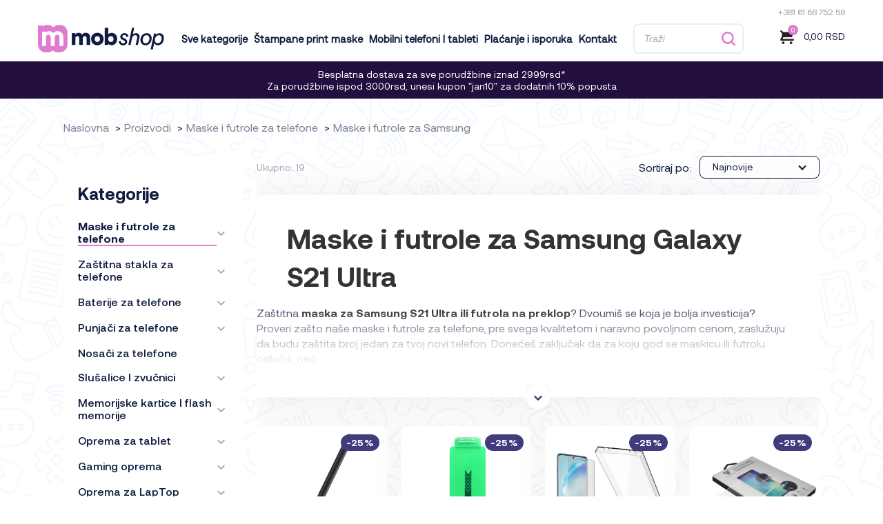

--- FILE ---
content_type: text/html; charset=UTF-8
request_url: https://mob-shop.rs/proizvodi/maske-futrole/samsung/galaxy-s21-ultra/
body_size: 27287
content:

<!DOCTYPE html>
<html lang="lang="sr-RS"">

<head>
  <meta charset="UTF-8">
  <meta name="viewport" content="width=device-width, initial-scale=1.0, maximum-scale=1.0">
  <meta name="keywords" content="Folija Polymer Nano za Samsung G998B Galaxy S21 Ultra crna">
  <meta name="theme-color" content="#220f40">

  <!--ios compatibility-->
  <meta name="apple-mobile-web-app-capable" content="yes">
  <meta name="apple-mobile-web-app-title" content='Folija Polymer Nano za Samsung G998B Galaxy S21 Ultra crna'>
  <link rel="apple-touch-icon" href="https://mob-shop.rs/wp-content/themes/cubestheme/assets/apple-icon-144x144.png">

  <!--Android compatibility-->
  <meta name="mobile-web-app-capable" content="yes">
  <meta name="application-name" content='Folija Polymer Nano za Samsung G998B Galaxy S21 Ultra crna'>
  <link rel="icon" type="image/png" href="https://mob-shop.rs/wp-content/themes/cubestheme/assets/android-icon-192x192.png">

  <link rel="icon" type="image/x-icon" href="https://mob-shop.rs/wp-content/themes/cubestheme/assets/favicon.ico">

  <title>Maske i futrole za Samsung Galaxy S21 Ultra  - Mob-Shop</title>

<!-- Google Tag Manager for WordPress by gtm4wp.com -->
<script data-cfasync="false" data-pagespeed-no-defer>
	var gtm4wp_datalayer_name = "dataLayer";
	var dataLayer = dataLayer || [];
	const gtm4wp_use_sku_instead = 0;
	const gtm4wp_currency = 'RSD';
	const gtm4wp_product_per_impression = 10;
	const gtm4wp_clear_ecommerce = false;
	const gtm4wp_datalayer_max_timeout = 2000;
</script>
<!-- End Google Tag Manager for WordPress by gtm4wp.com --><meta name="description" content="Zaštitna maska za Samsung S21 Ultra ili futrola na preklop? Dvoumiš se koja je bolja investicija? Proveri zašto naše maske i futrole za telefone, pre svega kvalitetom i naravno povoljnom cenom, zaslužuju da budu zaštita broj jedan za tvoj novi telefon. Donećeš zaključak da za koju god se maskicu ili&hellip;">
<meta name="robots" content="index, follow, max-snippet:-1, max-image-preview:large, max-video-preview:-1">
<link rel="canonical" href="https://mob-shop.rs/proizvodi/maske-futrole/samsung/galaxy-s21-ultra/">
<meta property="og:url" content="https://mob-shop.rs/proizvodi/maske-futrole/samsung/galaxy-s21-ultra/">
<meta property="og:site_name" content="Mob-Shop">
<meta property="og:locale" content="sr_RS">
<meta property="og:type" content="object">
<meta property="og:title" content="Maske i futrole za Samsung Galaxy S21 Ultra  - Mob-Shop">
<meta property="og:description" content="Zaštitna maska za Samsung S21 Ultra ili futrola na preklop? Dvoumiš se koja je bolja investicija? Proveri zašto naše maske i futrole za telefone, pre svega kvalitetom i naravno povoljnom cenom, zaslužuju da budu zaštita broj jedan za tvoj novi telefon. Donećeš zaključak da za koju god se maskicu ili&hellip;">
<meta property="og:image" content="https://mob-shop.rs/wp-content/uploads/2022/05/samsung-s21-ultra.jpg">
<meta property="og:image:secure_url" content="https://mob-shop.rs/wp-content/uploads/2022/05/samsung-s21-ultra.jpg">
<meta property="og:image:width" content="360">
<meta property="og:image:height" content="360">
<meta name="twitter:card" content="summary">
<meta name="twitter:title" content="Maske i futrole za Samsung Galaxy S21 Ultra  - Mob-Shop">
<meta name="twitter:description" content="Zaštitna maska za Samsung S21 Ultra ili futrola na preklop? Dvoumiš se koja je bolja investicija? Proveri zašto naše maske i futrole za telefone, pre svega kvalitetom i naravno povoljnom cenom, zaslužuju da budu zaštita broj jedan za tvoj novi telefon. Donećeš zaključak da za koju god se maskicu ili&hellip;">
<meta name="twitter:image" content="https://mob-shop.rs/wp-content/uploads/2022/05/samsung-s21-ultra.jpg">
<link rel="alternate" type="application/rss+xml" title="Mob-Shop &raquo; dovod" href="https://mob-shop.rs/feed/" />
<link rel="alternate" type="application/rss+xml" title="Mob-Shop &raquo; dovod komentara" href="https://mob-shop.rs/comments/feed/" />
<script type="application/ld+json">{"@context":"https:\/\/schema.org","name":"Breadcrumb","@type":"BreadcrumbList","itemListElement":[{"@type":"ListItem","position":1,"item":{"@type":"WebPage","id":"https:\/\/mob-shop.rs\/shop\/#webpage","url":"https:\/\/mob-shop.rs\/shop\/","name":"Proizvodi"}},{"@type":"ListItem","position":2,"item":{"@type":"WebPage","id":"https:\/\/mob-shop.rs\/proizvodi\/maske-futrole\/#webpage","url":"https:\/\/mob-shop.rs\/proizvodi\/maske-futrole\/","name":"Maske i futrole za telefone"}},{"@type":"ListItem","position":3,"item":{"@type":"WebPage","id":"https:\/\/mob-shop.rs\/proizvodi\/maske-futrole\/samsung\/#webpage","url":"https:\/\/mob-shop.rs\/proizvodi\/maske-futrole\/samsung\/","name":"Maske i futrole za Samsung"}},{"@type":"ListItem","position":4,"item":{"@type":"WebPage","id":"https:\/\/mob-shop.rs\/proizvodi\/maske-futrole\/samsung\/galaxy-s21-ultra\/#webpage","url":"https:\/\/mob-shop.rs\/proizvodi\/maske-futrole\/samsung\/galaxy-s21-ultra\/","name":"Maske i futrole za Samsung Galaxy S21 Ultra"}}]}</script>
<link rel="alternate" type="application/rss+xml" title="Mob-Shop &raquo; dovod za Maske i futrole za Samsung Galaxy S21 Ultra Kategorija" href="https://mob-shop.rs/proizvodi/maske-futrole/samsung/galaxy-s21-ultra/feed/" />
<style id='wp-img-auto-sizes-contain-inline-css'>
img:is([sizes=auto i],[sizes^="auto," i]){contain-intrinsic-size:3000px 1500px}
/*# sourceURL=wp-img-auto-sizes-contain-inline-css */
</style>

<link rel='stylesheet' id='woocommerce-pdf-frontend-css-css' href='https://mob-shop.rs/wp-content/plugins/woocommerce-pdf-invoice/assets/css/woocommerce-pdf-frontend-css.css?ver=5.0.7' media='all' />
<style id='wp-emoji-styles-inline-css'>

	img.wp-smiley, img.emoji {
		display: inline !important;
		border: none !important;
		box-shadow: none !important;
		height: 1em !important;
		width: 1em !important;
		margin: 0 0.07em !important;
		vertical-align: -0.1em !important;
		background: none !important;
		padding: 0 !important;
	}
/*# sourceURL=wp-emoji-styles-inline-css */
</style>
<link rel='stylesheet' id='wp-block-library-css' href='https://mob-shop.rs/wp-includes/css/dist/block-library/style.min.css?ver=6.9' media='all' />
<link rel='stylesheet' id='wc-blocks-style-css' href='https://mob-shop.rs/wp-content/plugins/woocommerce/assets/client/blocks/wc-blocks.css?ver=wc-10.4.3' media='all' />
<style id='global-styles-inline-css'>
:root{--wp--preset--aspect-ratio--square: 1;--wp--preset--aspect-ratio--4-3: 4/3;--wp--preset--aspect-ratio--3-4: 3/4;--wp--preset--aspect-ratio--3-2: 3/2;--wp--preset--aspect-ratio--2-3: 2/3;--wp--preset--aspect-ratio--16-9: 16/9;--wp--preset--aspect-ratio--9-16: 9/16;--wp--preset--color--black: #000000;--wp--preset--color--cyan-bluish-gray: #abb8c3;--wp--preset--color--white: #ffffff;--wp--preset--color--pale-pink: #f78da7;--wp--preset--color--vivid-red: #cf2e2e;--wp--preset--color--luminous-vivid-orange: #ff6900;--wp--preset--color--luminous-vivid-amber: #fcb900;--wp--preset--color--light-green-cyan: #7bdcb5;--wp--preset--color--vivid-green-cyan: #00d084;--wp--preset--color--pale-cyan-blue: #8ed1fc;--wp--preset--color--vivid-cyan-blue: #0693e3;--wp--preset--color--vivid-purple: #9b51e0;--wp--preset--gradient--vivid-cyan-blue-to-vivid-purple: linear-gradient(135deg,rgb(6,147,227) 0%,rgb(155,81,224) 100%);--wp--preset--gradient--light-green-cyan-to-vivid-green-cyan: linear-gradient(135deg,rgb(122,220,180) 0%,rgb(0,208,130) 100%);--wp--preset--gradient--luminous-vivid-amber-to-luminous-vivid-orange: linear-gradient(135deg,rgb(252,185,0) 0%,rgb(255,105,0) 100%);--wp--preset--gradient--luminous-vivid-orange-to-vivid-red: linear-gradient(135deg,rgb(255,105,0) 0%,rgb(207,46,46) 100%);--wp--preset--gradient--very-light-gray-to-cyan-bluish-gray: linear-gradient(135deg,rgb(238,238,238) 0%,rgb(169,184,195) 100%);--wp--preset--gradient--cool-to-warm-spectrum: linear-gradient(135deg,rgb(74,234,220) 0%,rgb(151,120,209) 20%,rgb(207,42,186) 40%,rgb(238,44,130) 60%,rgb(251,105,98) 80%,rgb(254,248,76) 100%);--wp--preset--gradient--blush-light-purple: linear-gradient(135deg,rgb(255,206,236) 0%,rgb(152,150,240) 100%);--wp--preset--gradient--blush-bordeaux: linear-gradient(135deg,rgb(254,205,165) 0%,rgb(254,45,45) 50%,rgb(107,0,62) 100%);--wp--preset--gradient--luminous-dusk: linear-gradient(135deg,rgb(255,203,112) 0%,rgb(199,81,192) 50%,rgb(65,88,208) 100%);--wp--preset--gradient--pale-ocean: linear-gradient(135deg,rgb(255,245,203) 0%,rgb(182,227,212) 50%,rgb(51,167,181) 100%);--wp--preset--gradient--electric-grass: linear-gradient(135deg,rgb(202,248,128) 0%,rgb(113,206,126) 100%);--wp--preset--gradient--midnight: linear-gradient(135deg,rgb(2,3,129) 0%,rgb(40,116,252) 100%);--wp--preset--font-size--small: 14px;--wp--preset--font-size--medium: 23px;--wp--preset--font-size--large: 26px;--wp--preset--font-size--x-large: 42px;--wp--preset--font-size--normal: 16px;--wp--preset--font-size--huge: 37px;--wp--preset--spacing--20: 0.44rem;--wp--preset--spacing--30: 0.67rem;--wp--preset--spacing--40: 1rem;--wp--preset--spacing--50: 1.5rem;--wp--preset--spacing--60: 2.25rem;--wp--preset--spacing--70: 3.38rem;--wp--preset--spacing--80: 5.06rem;--wp--preset--shadow--natural: 6px 6px 9px rgba(0, 0, 0, 0.2);--wp--preset--shadow--deep: 12px 12px 50px rgba(0, 0, 0, 0.4);--wp--preset--shadow--sharp: 6px 6px 0px rgba(0, 0, 0, 0.2);--wp--preset--shadow--outlined: 6px 6px 0px -3px rgb(255, 255, 255), 6px 6px rgb(0, 0, 0);--wp--preset--shadow--crisp: 6px 6px 0px rgb(0, 0, 0);}:where(.is-layout-flex){gap: 0.5em;}:where(.is-layout-grid){gap: 0.5em;}body .is-layout-flex{display: flex;}.is-layout-flex{flex-wrap: wrap;align-items: center;}.is-layout-flex > :is(*, div){margin: 0;}body .is-layout-grid{display: grid;}.is-layout-grid > :is(*, div){margin: 0;}:where(.wp-block-columns.is-layout-flex){gap: 2em;}:where(.wp-block-columns.is-layout-grid){gap: 2em;}:where(.wp-block-post-template.is-layout-flex){gap: 1.25em;}:where(.wp-block-post-template.is-layout-grid){gap: 1.25em;}.has-black-color{color: var(--wp--preset--color--black) !important;}.has-cyan-bluish-gray-color{color: var(--wp--preset--color--cyan-bluish-gray) !important;}.has-white-color{color: var(--wp--preset--color--white) !important;}.has-pale-pink-color{color: var(--wp--preset--color--pale-pink) !important;}.has-vivid-red-color{color: var(--wp--preset--color--vivid-red) !important;}.has-luminous-vivid-orange-color{color: var(--wp--preset--color--luminous-vivid-orange) !important;}.has-luminous-vivid-amber-color{color: var(--wp--preset--color--luminous-vivid-amber) !important;}.has-light-green-cyan-color{color: var(--wp--preset--color--light-green-cyan) !important;}.has-vivid-green-cyan-color{color: var(--wp--preset--color--vivid-green-cyan) !important;}.has-pale-cyan-blue-color{color: var(--wp--preset--color--pale-cyan-blue) !important;}.has-vivid-cyan-blue-color{color: var(--wp--preset--color--vivid-cyan-blue) !important;}.has-vivid-purple-color{color: var(--wp--preset--color--vivid-purple) !important;}.has-black-background-color{background-color: var(--wp--preset--color--black) !important;}.has-cyan-bluish-gray-background-color{background-color: var(--wp--preset--color--cyan-bluish-gray) !important;}.has-white-background-color{background-color: var(--wp--preset--color--white) !important;}.has-pale-pink-background-color{background-color: var(--wp--preset--color--pale-pink) !important;}.has-vivid-red-background-color{background-color: var(--wp--preset--color--vivid-red) !important;}.has-luminous-vivid-orange-background-color{background-color: var(--wp--preset--color--luminous-vivid-orange) !important;}.has-luminous-vivid-amber-background-color{background-color: var(--wp--preset--color--luminous-vivid-amber) !important;}.has-light-green-cyan-background-color{background-color: var(--wp--preset--color--light-green-cyan) !important;}.has-vivid-green-cyan-background-color{background-color: var(--wp--preset--color--vivid-green-cyan) !important;}.has-pale-cyan-blue-background-color{background-color: var(--wp--preset--color--pale-cyan-blue) !important;}.has-vivid-cyan-blue-background-color{background-color: var(--wp--preset--color--vivid-cyan-blue) !important;}.has-vivid-purple-background-color{background-color: var(--wp--preset--color--vivid-purple) !important;}.has-black-border-color{border-color: var(--wp--preset--color--black) !important;}.has-cyan-bluish-gray-border-color{border-color: var(--wp--preset--color--cyan-bluish-gray) !important;}.has-white-border-color{border-color: var(--wp--preset--color--white) !important;}.has-pale-pink-border-color{border-color: var(--wp--preset--color--pale-pink) !important;}.has-vivid-red-border-color{border-color: var(--wp--preset--color--vivid-red) !important;}.has-luminous-vivid-orange-border-color{border-color: var(--wp--preset--color--luminous-vivid-orange) !important;}.has-luminous-vivid-amber-border-color{border-color: var(--wp--preset--color--luminous-vivid-amber) !important;}.has-light-green-cyan-border-color{border-color: var(--wp--preset--color--light-green-cyan) !important;}.has-vivid-green-cyan-border-color{border-color: var(--wp--preset--color--vivid-green-cyan) !important;}.has-pale-cyan-blue-border-color{border-color: var(--wp--preset--color--pale-cyan-blue) !important;}.has-vivid-cyan-blue-border-color{border-color: var(--wp--preset--color--vivid-cyan-blue) !important;}.has-vivid-purple-border-color{border-color: var(--wp--preset--color--vivid-purple) !important;}.has-vivid-cyan-blue-to-vivid-purple-gradient-background{background: var(--wp--preset--gradient--vivid-cyan-blue-to-vivid-purple) !important;}.has-light-green-cyan-to-vivid-green-cyan-gradient-background{background: var(--wp--preset--gradient--light-green-cyan-to-vivid-green-cyan) !important;}.has-luminous-vivid-amber-to-luminous-vivid-orange-gradient-background{background: var(--wp--preset--gradient--luminous-vivid-amber-to-luminous-vivid-orange) !important;}.has-luminous-vivid-orange-to-vivid-red-gradient-background{background: var(--wp--preset--gradient--luminous-vivid-orange-to-vivid-red) !important;}.has-very-light-gray-to-cyan-bluish-gray-gradient-background{background: var(--wp--preset--gradient--very-light-gray-to-cyan-bluish-gray) !important;}.has-cool-to-warm-spectrum-gradient-background{background: var(--wp--preset--gradient--cool-to-warm-spectrum) !important;}.has-blush-light-purple-gradient-background{background: var(--wp--preset--gradient--blush-light-purple) !important;}.has-blush-bordeaux-gradient-background{background: var(--wp--preset--gradient--blush-bordeaux) !important;}.has-luminous-dusk-gradient-background{background: var(--wp--preset--gradient--luminous-dusk) !important;}.has-pale-ocean-gradient-background{background: var(--wp--preset--gradient--pale-ocean) !important;}.has-electric-grass-gradient-background{background: var(--wp--preset--gradient--electric-grass) !important;}.has-midnight-gradient-background{background: var(--wp--preset--gradient--midnight) !important;}.has-small-font-size{font-size: var(--wp--preset--font-size--small) !important;}.has-medium-font-size{font-size: var(--wp--preset--font-size--medium) !important;}.has-large-font-size{font-size: var(--wp--preset--font-size--large) !important;}.has-x-large-font-size{font-size: var(--wp--preset--font-size--x-large) !important;}
/*# sourceURL=global-styles-inline-css */
</style>

<style id='classic-theme-styles-inline-css'>
/*! This file is auto-generated */
.wp-block-button__link{color:#fff;background-color:#32373c;border-radius:9999px;box-shadow:none;text-decoration:none;padding:calc(.667em + 2px) calc(1.333em + 2px);font-size:1.125em}.wp-block-file__button{background:#32373c;color:#fff;text-decoration:none}
/*# sourceURL=/wp-includes/css/classic-themes.min.css */
</style>
<link rel='stylesheet' id='cubestheme-gutenberg-blocks-css' href='https://mob-shop.rs/wp-content/themes/cubestheme/assets/css/base/gutenberg-blocks.css?ver=1.0.0' media='all' />
<style id='cubestheme-gutenberg-blocks-inline-css'>

				.wp-block-button__link:not(.has-text-color) {
					color: #333333;
				}

				.wp-block-button__link:not(.has-text-color):hover,
				.wp-block-button__link:not(.has-text-color):focus,
				.wp-block-button__link:not(.has-text-color):active {
					color: #333333;
				}

				.wp-block-button__link:not(.has-background) {
					background-color: #eeeeee;
				}

				.wp-block-button__link:not(.has-background):hover,
				.wp-block-button__link:not(.has-background):focus,
				.wp-block-button__link:not(.has-background):active {
					border-color: #d5d5d5;
					background-color: #d5d5d5;
				}

				.wp-block-quote footer,
				.wp-block-quote cite,
				.wp-block-quote__citation {
					color: #6d6d6d;
				}

				.wp-block-pullquote cite,
				.wp-block-pullquote footer,
				.wp-block-pullquote__citation {
					color: #6d6d6d;
				}

				.wp-block-image figcaption {
					color: #6d6d6d;
				}

				.wp-block-separator.is-style-dots::before {
					color: #333333;
				}

				.wp-block-file a.wp-block-file__button {
					color: #333333;
					background-color: #eeeeee;
					border-color: #eeeeee;
				}

				.wp-block-file a.wp-block-file__button:hover,
				.wp-block-file a.wp-block-file__button:focus,
				.wp-block-file a.wp-block-file__button:active {
					color: #333333;
					background-color: #d5d5d5;
				}

				.wp-block-code,
				.wp-block-preformatted pre {
					color: #6d6d6d;
				}

				.wp-block-table:not( .has-background ):not( .is-style-stripes ) tbody tr:nth-child(2n) td {
					background-color: #fdfdfd;
				}

				.wp-block-cover .wp-block-cover__inner-container h1:not(.has-text-color),
				.wp-block-cover .wp-block-cover__inner-container h2:not(.has-text-color),
				.wp-block-cover .wp-block-cover__inner-container h3:not(.has-text-color),
				.wp-block-cover .wp-block-cover__inner-container h4:not(.has-text-color),
				.wp-block-cover .wp-block-cover__inner-container h5:not(.has-text-color),
				.wp-block-cover .wp-block-cover__inner-container h6:not(.has-text-color) {
					color: #000000;
				}

				.wc-block-components-price-slider__range-input-progress,
				.rtl .wc-block-components-price-slider__range-input-progress {
					--range-color: #96588a;
				}

				/* Target only IE11 */
				@media all and (-ms-high-contrast: none), (-ms-high-contrast: active) {
					.wc-block-components-price-slider__range-input-progress {
						background: #96588a;
					}
				}

				.wc-block-components-button:not(.is-link) {
					background-color: #333333;
					color: #ffffff;
				}

				.wc-block-components-button:not(.is-link):hover,
				.wc-block-components-button:not(.is-link):focus,
				.wc-block-components-button:not(.is-link):active {
					background-color: #1a1a1a;
					color: #ffffff;
				}

				.wc-block-components-button:not(.is-link):disabled {
					background-color: #333333;
					color: #ffffff;
				}

				.wc-block-cart__submit-container {
					background-color: #ffffff;
				}

				.wc-block-cart__submit-container::before {
					color: rgba(220,220,220,0.5);
				}

				.wc-block-components-order-summary-item__quantity {
					background-color: #ffffff;
					border-color: #6d6d6d;
					box-shadow: 0 0 0 2px #ffffff;
					color: #6d6d6d;
				}
			
/*# sourceURL=cubestheme-gutenberg-blocks-inline-css */
</style>
<style id='woocommerce-inline-inline-css'>
.woocommerce form .form-row .required { visibility: visible; }
/*# sourceURL=woocommerce-inline-inline-css */
</style>
<link rel='stylesheet' id='cubestheme-style-css' href='https://mob-shop.rs/wp-content/themes/cubestheme/style.css?ver=1.0.0' media='all' />
<style id='cubestheme-style-inline-css'>

			.main-navigation ul li a,
			.site-title a,
			ul.menu li a,
			.site-branding h1 a,
			button.menu-toggle,
			button.menu-toggle:hover,
			.handheld-navigation .dropdown-toggle {
				color: #333333;
			}

			button.menu-toggle,
			button.menu-toggle:hover {
				border-color: #333333;
			}

			.main-navigation ul li a:hover,
			.main-navigation ul li:hover > a,
			.site-title a:hover,
			.site-header ul.menu li.current-menu-item > a {
				color: #747474;
			}

			table:not( .has-background ) th {
				background-color: #f8f8f8;
			}

			table:not( .has-background ) tbody td {
				background-color: #fdfdfd;
			}

			table:not( .has-background ) tbody tr:nth-child(2n) td,
			fieldset,
			fieldset legend {
				background-color: #fbfbfb;
			}

			.site-header,
			.secondary-navigation ul ul,
			.main-navigation ul.menu > li.menu-item-has-children:after,
			.secondary-navigation ul.menu ul,
			.cubestheme-handheld-footer-bar,
			.cubestheme-handheld-footer-bar ul li > a,
			.cubestheme-handheld-footer-bar ul li.search .site-search,
			button.menu-toggle,
			button.menu-toggle:hover {
				background-color: #ffffff;
			}

			p.site-description,
			.site-header,
			.cubestheme-handheld-footer-bar {
				color: #404040;
			}

			button.menu-toggle:after,
			button.menu-toggle:before,
			button.menu-toggle span:before {
				background-color: #333333;
			}

			h1, h2, h3, h4, h5, h6, .wc-block-grid__product-title {
				color: #333333;
			}

			.widget h1 {
				border-bottom-color: #333333;
			}

			body,
			.secondary-navigation a {
				color: #6d6d6d;
			}

			.widget-area .widget a,
			.hentry .entry-header .posted-on a,
			.hentry .entry-header .post-author a,
			.hentry .entry-header .post-comments a,
			.hentry .entry-header .byline a {
				color: #727272;
			}

			a {
				color: #96588a;
			}

			a:focus,
			button:focus,
			.button.alt:focus,
			input:focus,
			textarea:focus,
			input[type="button"]:focus,
			input[type="reset"]:focus,
			input[type="submit"]:focus,
			input[type="email"]:focus,
			input[type="tel"]:focus,
			input[type="url"]:focus,
			input[type="password"]:focus,
			input[type="search"]:focus {
				outline-color: #96588a;
			}

			button, input[type="button"], input[type="reset"], input[type="submit"], .button, .widget a.button {
				background-color: #eeeeee;
				border-color: #eeeeee;
				color: #333333;
			}

			button:hover, input[type="button"]:hover, input[type="reset"]:hover, input[type="submit"]:hover, .button:hover, .widget a.button:hover {
				background-color: #d5d5d5;
				border-color: #d5d5d5;
				color: #333333;
			}

			button.alt, input[type="button"].alt, input[type="reset"].alt, input[type="submit"].alt, .button.alt, .widget-area .widget a.button.alt {
				background-color: #333333;
				border-color: #333333;
				color: #ffffff;
			}

			button.alt:hover, input[type="button"].alt:hover, input[type="reset"].alt:hover, input[type="submit"].alt:hover, .button.alt:hover, .widget-area .widget a.button.alt:hover {
				background-color: #1a1a1a;
				border-color: #1a1a1a;
				color: #ffffff;
			}

			.pagination .page-numbers li .page-numbers.current {
				background-color: #e6e6e6;
				color: #636363;
			}

			#comments .comment-list .comment-content .comment-text {
				background-color: #f8f8f8;
			}

			.site-footer {
				background-color: #f0f0f0;
				color: #6d6d6d;
			}

			.site-footer a:not(.button):not(.components-button) {
				color: #333333;
			}

			.site-footer .cubestheme-handheld-footer-bar a:not(.button):not(.components-button) {
				color: #333333;
			}

			.site-footer h1, .site-footer h2, .site-footer h3, .site-footer h4, .site-footer h5, .site-footer h6, .site-footer .widget .widget-title, .site-footer .widget .widgettitle {
				color: #333333;
			}

			.page-template-template-homepage.has-post-thumbnail .type-page.has-post-thumbnail .entry-title {
				color: #000000;
			}

			.page-template-template-homepage.has-post-thumbnail .type-page.has-post-thumbnail .entry-content {
				color: #000000;
			}

			@media screen and ( min-width: 768px ) {
				.secondary-navigation ul.menu a:hover {
					color: #595959;
				}

				.secondary-navigation ul.menu a {
					color: #404040;
				}

				.main-navigation ul.menu ul.sub-menu,
				.main-navigation ul.nav-menu ul.children {
					background-color: #f0f0f0;
				}

				.site-header {
					border-bottom-color: #f0f0f0;
				}
			}
/*# sourceURL=cubestheme-style-inline-css */
</style>
<link rel='stylesheet' id='cubestheme-owl.carousel-css' href='https://mob-shop.rs/wp-content/themes/cubestheme/assets/css/owl.carousel.css?ver=1.0.0' media='all' />
<link rel='stylesheet' id='cubestheme-ion-rangeSlider-css' href='https://mob-shop.rs/wp-content/themes/cubestheme/assets/css/ion.rangeSlider.css?ver=1.0.0' media='all' />
<link rel='stylesheet' id='cubestheme-slick-css' href='https://mob-shop.rs/wp-content/themes/cubestheme/assets/css/slick.css?ver=1.0.0' media='all' />
<link rel='stylesheet' id='cubestheme-slick-theme-css' href='https://mob-shop.rs/wp-content/themes/cubestheme/assets/css/slick-theme.css?ver=1.0.0' media='all' />
<link rel='stylesheet' id='cubestheme-jquery-fancybox-css' href='https://mob-shop.rs/wp-content/themes/cubestheme/assets/css/jquery.fancybox.min.css?ver=1.0.0' media='all' />
<link rel='stylesheet' id='cubestheme-shop-css' href='https://mob-shop.rs/wp-content/themes/cubestheme/assets/css/shop.css?ver=1.0.0' media='all' />
<link rel='stylesheet' id='cubestheme-category-css' href='https://mob-shop.rs/wp-content/themes/cubestheme/assets/css/category.css?ver=1.0.0' media='all' />
<link rel='stylesheet' id='cubestheme-select2-css' href='https://mob-shop.rs/wp-content/themes/cubestheme/assets/css/select2.min.css?ver=1.0.0' media='all' />
<link rel='stylesheet' id='cubestheme-developer-css' href='https://mob-shop.rs/wp-content/themes/cubestheme/assets/css/developer.css?v=1769765205&#038;ver=1.0.0' media='all' />
<link rel='stylesheet' id='cubestheme-wc-shop-css' href='https://mob-shop.rs/wp-content/themes/cubestheme/assets/css/wc-shop.css?ver=1.0.0' media='all' />
<link rel='stylesheet' id='cubestheme-woocommerce-brands-style-css' href='https://mob-shop.rs/wp-content/themes/cubestheme/assets/css/woocommerce/extensions/brands.css?ver=1.0.0' media='all' />
<script src="https://mob-shop.rs/wp-includes/js/jquery/jquery.min.js?ver=3.7.1" id="jquery-core-js"></script>
<script src="https://mob-shop.rs/wp-includes/js/jquery/jquery-migrate.min.js?ver=3.4.1" id="jquery-migrate-js"></script>
<script src="https://mob-shop.rs/wp-content/plugins/woocommerce/assets/js/jquery-blockui/jquery.blockUI.min.js?ver=2.7.0-wc.10.4.3" id="wc-jquery-blockui-js" defer data-wp-strategy="defer"></script>
<script id="wc-add-to-cart-js-extra">
var wc_add_to_cart_params = {"ajax_url":"/wp-admin/admin-ajax.php","wc_ajax_url":"/?wc-ajax=%%endpoint%%","i18n_view_cart":"Pregled korpe","cart_url":"https://mob-shop.rs/cart/","is_cart":"","cart_redirect_after_add":"no"};
//# sourceURL=wc-add-to-cart-js-extra
</script>
<script src="https://mob-shop.rs/wp-content/plugins/woocommerce/assets/js/frontend/add-to-cart.min.js?ver=10.4.3" id="wc-add-to-cart-js" defer data-wp-strategy="defer"></script>
<script src="https://mob-shop.rs/wp-content/plugins/woocommerce/assets/js/js-cookie/js.cookie.min.js?ver=2.1.4-wc.10.4.3" id="wc-js-cookie-js" defer data-wp-strategy="defer"></script>
<script id="woocommerce-js-extra">
var woocommerce_params = {"ajax_url":"/wp-admin/admin-ajax.php","wc_ajax_url":"/?wc-ajax=%%endpoint%%","i18n_password_show":"Show password","i18n_password_hide":"Hide password"};
//# sourceURL=woocommerce-js-extra
</script>
<script src="https://mob-shop.rs/wp-content/plugins/woocommerce/assets/js/frontend/woocommerce.min.js?ver=10.4.3" id="woocommerce-js" defer data-wp-strategy="defer"></script>
<script src="https://mob-shop.rs/wp-content/plugins/woocommerce/assets/js/select2/select2.full.min.js?ver=4.0.3-wc.10.4.3" id="wc-select2-js" defer data-wp-strategy="defer"></script>
<link rel="next" href="https://mob-shop.rs/proizvodi/maske-futrole/samsung/galaxy-s21-ultra/page/2/"><link rel="https://api.w.org/" href="https://mob-shop.rs/wp-json/" /><link rel="alternate" title="JSON" type="application/json" href="https://mob-shop.rs/wp-json/wp/v2/product_cat/105" /><link rel="EditURI" type="application/rsd+xml" title="RSD" href="https://mob-shop.rs/xmlrpc.php?rsd" />
<meta name="generator" content="WordPress 6.9" />
<meta name="facebook-domain-verification" content="a8bf96qkeui08ai7odnz40lu7nd5w5" />


<style type="text/css">
	.grecaptcha-badge { visibility: hidden !important; width: 1px !important; height: 1px important;}
</style><script>document.createElement( "picture" );if(!window.HTMLPictureElement && document.addEventListener) {window.addEventListener("DOMContentLoaded", function() {var s = document.createElement("script");s.src = "https://mob-shop.rs/wp-content/plugins/webp-express/js/picturefill.min.js";document.body.appendChild(s);});}</script>
<!-- Google Tag Manager for WordPress by gtm4wp.com -->
<!-- GTM Container placement set to footer -->
<script data-cfasync="false" data-pagespeed-no-defer>
	var dataLayer_content = {"browserName":"Chrome","browserVersion":"144.0.0.0","browserEngineName":"Blink","browserEngineVersion":"","customerTotalOrders":0,"customerTotalOrderValue":0,"customerFirstName":"","customerLastName":"","customerBillingFirstName":"","customerBillingLastName":"","customerBillingCompany":"","customerBillingAddress1":"","customerBillingAddress2":"","customerBillingCity":"","customerBillingState":"","customerBillingPostcode":"","customerBillingCountry":"","customerBillingEmail":"","customerBillingEmailHash":"","customerBillingPhone":"","customerShippingFirstName":"","customerShippingLastName":"","customerShippingCompany":"","customerShippingAddress1":"","customerShippingAddress2":"","customerShippingCity":"","customerShippingState":"","customerShippingPostcode":"","customerShippingCountry":"","cartContent":{"totals":{"applied_coupons":[],"discount_total":0,"subtotal":0,"total":0},"items":[]}};
	dataLayer.push( dataLayer_content );
</script>
<script data-cfasync="false" data-pagespeed-no-defer>
(function(w,d,s,l,i){w[l]=w[l]||[];w[l].push({'gtm.start':
new Date().getTime(),event:'gtm.js'});var f=d.getElementsByTagName(s)[0],
j=d.createElement(s),dl=l!='dataLayer'?'&l='+l:'';j.async=true;j.src=
'//www.googletagmanager.com/gtm.js?id='+i+dl;f.parentNode.insertBefore(j,f);
})(window,document,'script','dataLayer','GTM-54G477TC');
</script>
<!-- End Google Tag Manager for WordPress by gtm4wp.com -->	<noscript><style>.woocommerce-product-gallery{ opacity: 1 !important; }</style></noscript>
	<style>.breadcrumb {list-style:none;margin:0;padding-inline-start:0;}.breadcrumb li {margin:0;display:inline-block;position:relative;}.breadcrumb li::after{content:' > ';margin-left:5px;margin-right:5px;}.breadcrumb li:last-child::after{display:none}</style><link rel="icon" href="https://mob-shop.rs/wp-content/uploads/2023/11/cropped-logo-32x32.png" sizes="32x32" />
<link rel="icon" href="https://mob-shop.rs/wp-content/uploads/2023/11/cropped-logo-192x192.png" sizes="192x192" />
<link rel="apple-touch-icon" href="https://mob-shop.rs/wp-content/uploads/2023/11/cropped-logo-180x180.png" />
<meta name="msapplication-TileImage" content="https://mob-shop.rs/wp-content/uploads/2023/11/cropped-logo-270x270.png" />
		<style id="wp-custom-css">
			

@supports (-moz-appearance: none) {
 .wheel-content-wrapper .wlwl_pointer_content{
	-moz-transform: rotate(270deg) translate(-38%) !important;
}
}

.wlwl-show-again-option{
	display: none !important;
}

@media(max-width:991px){
	#wheel{
		display:none !important;
	}
}
@media(min-width:992px){
	#wheel{
		flex: 0 0 30px;
		margin-left:10px;
	}
	.main-menu-wrapper{
		display:flex;
		align-items: center;
	}
	
	#wlwl_popup_canvas{
		opacity: 0 !important;
	}
}

@media(min-width: 1450px){
	#wheel{
		margin-left:20px;
	}
}

@media (min-width: 1265px) {
  .search-form-bg {
    max-width: 160px;
  }
}		</style>
		
  <script type="text/javascript">
  var $ = jQuery.noConflict();
  </script>


	<script src="https://www.google.com/recaptcha/api.js?render=6LcZjKQfAAAAAO85yJOkraRY480yflc7U5vEgbQr"></script>
	<script>
		grecaptcha.ready(function() {
			grecaptcha.execute('6LcZjKQfAAAAAO85yJOkraRY480yflc7U5vEgbQr', {action: ''}).then(function(token) {
				if($('.contact-form').length)
				$('.contact-form').prepend('<input type="hidden" name="g-recaptcha-response" value="' + token + '">');
			});
		});
	</script>

	</head>

<body class="shop">


<!-- Preloader Start -->
<div class="se-pre-con"></div>
<!-- Preloader Ends -->

<!-- Header start -->
<!-- Start Header -->
<header>
    <section class="header-top">
        <div class="custom-container">
            <p><a href="tel:+381 61 68 752 58">+381 61 68 752 58</a></p>
        </div>
    </section>
    <section class="header-wrapper">
        <div class="custom-container">
            <div class="navbar">
                <div class="hamburger-button navbar-toggler">
                    <img src="https://mob-shop.rs/wp-content/themes/cubestheme/assets/img/icons/menu.png" alt="" width="21" height="14">
                </div>
                <span class="toggle-search">
                <img src="https://mob-shop.rs/wp-content/themes/cubestheme/assets/img/icons/search.png" alt="" width="20" height="20" />
                </span>
                <a href="/" class="header-logo">
                    <img src="https://mob-shop.rs/wp-content/themes/cubestheme/assets/img/logo-header.png" alt="" width="182" height="40">
                </a>
                <nav class="navbar-nav">
                    <div class="main-menu-wrapper">
                        <span class="navbar-close-icon">
                            <img src="https://mob-shop.rs/wp-content/themes/cubestheme/assets/img/icons/close.png" alt="" width="14" height="14">
                        </span>
                        <ul class="main-menu list-unstyled">
                            <li class="big-menu nav-item ">
                                <!-- *******  samo prvom item-u dodati klasu big-menu  *******  -->
                                <a href="javascript:void(0);" class="nav-link">Sve kategorije</a>
                                <ul class="submenu list-unstyled">
        <li class="nav-item">
                <a href="https://mob-shop.rs/proizvodi/maske-futrole/" class="nav-link">Maske i futrole za telefone            <span class="submenu-arrow toggle-submenu">
                <svg width='13' height="12">
                    <use xlink:href="https://mob-shop.rs/wp-content/themes/cubestheme/assets/fontawesome/solid.svg#chevron-right"></use>
                </svg>
            </span>
        </a>
        <ul class="submenu list-unstyled">
                        <li class="nav-item">
                <a href="https://mob-shop.rs/proizvodi/maske-futrole/iphone/" class="nav-link">Maske i futrole za iPhone</a>
            </li>
                        <li class="nav-item">
                <a href="https://mob-shop.rs/proizvodi/maske-futrole/samsung/" class="nav-link">Maske i futrole za Samsung</a>
            </li>
                        <li class="nav-item">
                <a href="https://mob-shop.rs/proizvodi/maske-futrole/xiaomi/" class="nav-link">Maske i futrole za Xiaomi</a>
            </li>
                        <li class="nav-item">
                <a href="https://mob-shop.rs/proizvodi/maske-futrole/huawei/" class="nav-link">Maske i futrole za Huawei</a>
            </li>
                        <li class="nav-item">
                <a href="https://mob-shop.rs/proizvodi/maske-futrole/motorola/" class="nav-link">Maske i futrole za Motorola</a>
            </li>
                        <li class="nav-item">
                <a href="https://mob-shop.rs/proizvodi/maske-futrole/nokia/" class="nav-link">Maske i futrole za Nokia</a>
            </li>
                        <li class="nav-item">
                <a href="https://mob-shop.rs/proizvodi/maske-futrole/realme/" class="nav-link">Maske i futrole za Realme</a>
            </li>
                        <li class="nav-item">
                <a href="https://mob-shop.rs/proizvodi/maske-futrole/vivo/" class="nav-link">Maske i futrole za Vivo</a>
            </li>
                        <li class="nav-item">
                <a href="https://mob-shop.rs/proizvodi/maske-futrole/alcatel/" class="nav-link">Maske i futrole za Alcatel</a>
            </li>
                        <li class="nav-item">
                <a href="https://mob-shop.rs/proizvodi/maske-futrole/zte/" class="nav-link">Maske i futrole za ZTE</a>
            </li>
                        <li class="nav-item">
                <a href="https://mob-shop.rs/proizvodi/maske-futrole/google-pixel/" class="nav-link">Maske i futrole za Google Pixel</a>
            </li>
                        <li class="nav-item">
                <a href="https://mob-shop.rs/proizvodi/maske-futrole/wiko/" class="nav-link">Maske i futrole za Wiko</a>
            </li>
                    </ul>
            </li>
        <li class="nav-item">
                <a href="https://mob-shop.rs/proizvodi/zastitna-stakla/" class="nav-link">Zaštitna stakla za telefone            <span class="submenu-arrow toggle-submenu">
                <svg width='13' height="12">
                    <use xlink:href="https://mob-shop.rs/wp-content/themes/cubestheme/assets/fontawesome/solid.svg#chevron-right"></use>
                </svg>
            </span>
        </a>
        <ul class="submenu list-unstyled">
                        <li class="nav-item">
                <a href="https://mob-shop.rs/proizvodi/zastitna-stakla/zastitna-stakla-za-iphone/" class="nav-link">Zaštitna stakla za iPhone</a>
            </li>
                        <li class="nav-item">
                <a href="https://mob-shop.rs/proizvodi/zastitna-stakla/zastitna-stakla-za-samsung/" class="nav-link">Zaštitna stakla za Samsung</a>
            </li>
                        <li class="nav-item">
                <a href="https://mob-shop.rs/proizvodi/zastitna-stakla/zastitna-stakla-za-xiaomi/" class="nav-link">Zaštitna stakla za Xiaomi</a>
            </li>
                        <li class="nav-item">
                <a href="https://mob-shop.rs/proizvodi/zastitna-stakla/zastitna-stakla-za-huawei/" class="nav-link">Zaštitna stakla za Huawei</a>
            </li>
                        <li class="nav-item">
                <a href="https://mob-shop.rs/proizvodi/zastitna-stakla/zastitna-stakla-za-motorola/" class="nav-link">Zaštitna stakla za Motorola</a>
            </li>
                        <li class="nav-item">
                <a href="https://mob-shop.rs/proizvodi/zastitna-stakla/zastitna-stakla-za-nokia/" class="nav-link">Zaštitna stakla za Nokia</a>
            </li>
                        <li class="nav-item">
                <a href="https://mob-shop.rs/proizvodi/zastitna-stakla/zastitna-stakla-za-realme/" class="nav-link">Zaštitna stakla za Realme</a>
            </li>
                        <li class="nav-item">
                <a href="https://mob-shop.rs/proizvodi/zastitna-stakla/zastitna-stakla-za-vivo/" class="nav-link">Zaštitna stakla za Vivo</a>
            </li>
                        <li class="nav-item">
                <a href="https://mob-shop.rs/proizvodi/zastitna-stakla/zastitna-stakla-za-alcatel/" class="nav-link">Zaštitna stakla za Alcatel</a>
            </li>
                        <li class="nav-item">
                <a href="https://mob-shop.rs/proizvodi/zastitna-stakla/zastitna-stakla-za-wiko/" class="nav-link">Zaštitna stakla za Wiko</a>
            </li>
                        <li class="nav-item">
                <a href="https://mob-shop.rs/proizvodi/zastitna-stakla/zastita-za-kameru/" class="nav-link">Zaštita za kameru</a>
            </li>
                    </ul>
            </li>
        <li class="nav-item">
                <a href="https://mob-shop.rs/proizvodi/baterije-za-telefone/" class="nav-link">Baterije za telefone            <span class="submenu-arrow toggle-submenu">
                <svg width='13' height="12">
                    <use xlink:href="https://mob-shop.rs/wp-content/themes/cubestheme/assets/fontawesome/solid.svg#chevron-right"></use>
                </svg>
            </span>
        </a>
        <ul class="submenu list-unstyled">
                        <li class="nav-item">
                <a href="https://mob-shop.rs/proizvodi/baterije-za-telefone/baterije-za-iphone/" class="nav-link">Baterije za iPhone</a>
            </li>
                        <li class="nav-item">
                <a href="https://mob-shop.rs/proizvodi/baterije-za-telefone/baterije-za-samsung/" class="nav-link">Baterije za Samsung</a>
            </li>
                        <li class="nav-item">
                <a href="https://mob-shop.rs/proizvodi/baterije-za-telefone/baterije-za-xiaomi/" class="nav-link">Baterije za Xiaomi</a>
            </li>
                        <li class="nav-item">
                <a href="https://mob-shop.rs/proizvodi/baterije-za-telefone/baterije-za-lg/" class="nav-link">Baterije za LG</a>
            </li>
                        <li class="nav-item">
                <a href="https://mob-shop.rs/proizvodi/baterije-za-telefone/baterije-za-huawei/" class="nav-link">Baterije za Huawei</a>
            </li>
                        <li class="nav-item">
                <a href="https://mob-shop.rs/proizvodi/baterije-za-telefone/baterije-za-nokia/" class="nav-link">Baterije za Nokia</a>
            </li>
                        <li class="nav-item">
                <a href="https://mob-shop.rs/proizvodi/baterije-za-telefone/baterije-za-alcatel-nove/" class="nav-link">Baterije za Alcatel</a>
            </li>
                    </ul>
            </li>
        <li class="nav-item">
                <a href="https://mob-shop.rs/proizvodi/punjaci/" class="nav-link">Punjači za telefone            <span class="submenu-arrow toggle-submenu">
                <svg width='13' height="12">
                    <use xlink:href="https://mob-shop.rs/wp-content/themes/cubestheme/assets/fontawesome/solid.svg#chevron-right"></use>
                </svg>
            </span>
        </a>
        <ul class="submenu list-unstyled">
                        <li class="nav-item">
                <a href="https://mob-shop.rs/proizvodi/punjaci/kucni-punjaci/" class="nav-link">Kućni punjači</a>
            </li>
                        <li class="nav-item">
                <a href="https://mob-shop.rs/proizvodi/punjaci/auto-punjaci/" class="nav-link">Auto punjači</a>
            </li>
                        <li class="nav-item">
                <a href="https://mob-shop.rs/proizvodi/punjaci/eksterni-punjaci/" class="nav-link">Eksterni punjači</a>
            </li>
                        <li class="nav-item">
                <a href="https://mob-shop.rs/proizvodi/punjaci/usb-kablovi-adapteri/" class="nav-link">USB kablovi i adapteri</a>
            </li>
                    </ul>
            </li>
        <li class="nav-item">
                <a href="https://mob-shop.rs/proizvodi/nosaci-za-telefone/" class="nav-link">Nosači za telefone</a>
            </li>
        <li class="nav-item">
                <a href="https://mob-shop.rs/proizvodi/slusalice-i-zvucnici/" class="nav-link">Slušalice I zvučnici            <span class="submenu-arrow toggle-submenu">
                <svg width='13' height="12">
                    <use xlink:href="https://mob-shop.rs/wp-content/themes/cubestheme/assets/fontawesome/solid.svg#chevron-right"></use>
                </svg>
            </span>
        </a>
        <ul class="submenu list-unstyled">
                        <li class="nav-item">
                <a href="https://mob-shop.rs/proizvodi/slusalice-i-zvucnici/bluetooth-slusalice/" class="nav-link">Bluetooth slušalice</a>
            </li>
                        <li class="nav-item">
                <a href="https://mob-shop.rs/proizvodi/slusalice-i-zvucnici/bluetooth-zvucnici/" class="nav-link">Bluetooth zvučnici</a>
            </li>
                        <li class="nav-item">
                <a href="https://mob-shop.rs/proizvodi/slusalice-i-zvucnici/handsfree-slusalice/" class="nav-link">Handsfree slušalice</a>
            </li>
                    </ul>
            </li>
        <li class="nav-item">
                <a href="https://mob-shop.rs/proizvodi/memorijske-kartice-i-flash-memorije/" class="nav-link">Memorijske kartice I flash memorije            <span class="submenu-arrow toggle-submenu">
                <svg width='13' height="12">
                    <use xlink:href="https://mob-shop.rs/wp-content/themes/cubestheme/assets/fontawesome/solid.svg#chevron-right"></use>
                </svg>
            </span>
        </a>
        <ul class="submenu list-unstyled">
                        <li class="nav-item">
                <a href="https://mob-shop.rs/proizvodi/memorijske-kartice-i-flash-memorije/memorijske-kartice/" class="nav-link">Memorijske kartice</a>
            </li>
                        <li class="nav-item">
                <a href="https://mob-shop.rs/proizvodi/memorijske-kartice-i-flash-memorije/usb-flash-memorija/" class="nav-link">USB flash memorija</a>
            </li>
                    </ul>
            </li>
        <li class="nav-item">
                <a href="https://mob-shop.rs/proizvodi/oprema-za-tablet/" class="nav-link">Oprema za tablet            <span class="submenu-arrow toggle-submenu">
                <svg width='13' height="12">
                    <use xlink:href="https://mob-shop.rs/wp-content/themes/cubestheme/assets/fontawesome/solid.svg#chevron-right"></use>
                </svg>
            </span>
        </a>
        <ul class="submenu list-unstyled">
                        <li class="nav-item">
                <a href="https://mob-shop.rs/proizvodi/oprema-za-tablet/futrole-za-tablet/" class="nav-link">Futrole za tablet</a>
            </li>
                        <li class="nav-item">
                <a href="https://mob-shop.rs/proizvodi/oprema-za-tablet/zastitna-stakla-za-tablet/" class="nav-link">Zaštitna stakla za tablet</a>
            </li>
                        <li class="nav-item">
                <a href="https://mob-shop.rs/proizvodi/oprema-za-tablet/nosaci-za-tablet/" class="nav-link">Nosači za tablet</a>
            </li>
                    </ul>
            </li>
        <li class="nav-item">
                <a href="https://mob-shop.rs/proizvodi/gaming-oprema/" class="nav-link">Gaming oprema            <span class="submenu-arrow toggle-submenu">
                <svg width='13' height="12">
                    <use xlink:href="https://mob-shop.rs/wp-content/themes/cubestheme/assets/fontawesome/solid.svg#chevron-right"></use>
                </svg>
            </span>
        </a>
        <ul class="submenu list-unstyled">
                        <li class="nav-item">
                <a href="https://mob-shop.rs/proizvodi/gaming-oprema/gejmerski-misevi-i-podloge/" class="nav-link">Gejmerski miševi i podloge</a>
            </li>
                        <li class="nav-item">
                <a href="https://mob-shop.rs/proizvodi/gaming-oprema/gejmerske-tastature/" class="nav-link">Gejmerske tastature</a>
            </li>
                        <li class="nav-item">
                <a href="https://mob-shop.rs/proizvodi/gaming-oprema/gejmerske-slusalice/" class="nav-link">Gejmerske slušalice</a>
            </li>
                        <li class="nav-item">
                <a href="https://mob-shop.rs/proizvodi/gaming-oprema/gejmerski-zvucnici/" class="nav-link">Gejmerski zvučnici</a>
            </li>
                        <li class="nav-item">
                <a href="https://mob-shop.rs/proizvodi/gaming-oprema/dzojstici-za-playstation/" class="nav-link">Džojstici za PS4 i PC</a>
            </li>
                        <li class="nav-item">
                <a href="https://mob-shop.rs/proizvodi/gaming-oprema/dzojstici-za-telefon/" class="nav-link">Džojstici za telefon</a>
            </li>
                    </ul>
            </li>
        <li class="nav-item">
                <a href="https://mob-shop.rs/proizvodi/oprema-za-laptop/" class="nav-link">Oprema za LapTop            <span class="submenu-arrow toggle-submenu">
                <svg width='13' height="12">
                    <use xlink:href="https://mob-shop.rs/wp-content/themes/cubestheme/assets/fontawesome/solid.svg#chevron-right"></use>
                </svg>
            </span>
        </a>
        <ul class="submenu list-unstyled">
                        <li class="nav-item">
                <a href="https://mob-shop.rs/proizvodi/oprema-za-laptop/punjaci-za-laptop/" class="nav-link">Punjači za LapTop</a>
            </li>
                        <li class="nav-item">
                <a href="https://mob-shop.rs/proizvodi/oprema-za-laptop/baterije-za-laptop/" class="nav-link">Baterije za LapTop</a>
            </li>
                        <li class="nav-item">
                <a href="https://mob-shop.rs/proizvodi/oprema-za-laptop/torbe-i-rancevi-za-laptop/" class="nav-link">Torbe I rancevi za LapTop</a>
            </li>
                    </ul>
            </li>
        <li class="nav-item">
                <a href="https://mob-shop.rs/proizvodi/pametni-satovi/" class="nav-link">Pametni satovi            <span class="submenu-arrow toggle-submenu">
                <svg width='13' height="12">
                    <use xlink:href="https://mob-shop.rs/wp-content/themes/cubestheme/assets/fontawesome/solid.svg#chevron-right"></use>
                </svg>
            </span>
        </a>
        <ul class="submenu list-unstyled">
                        <li class="nav-item">
                <a href="https://mob-shop.rs/proizvodi/pametni-satovi/smart-watch/" class="nav-link">Smart watch - satovi</a>
            </li>
                        <li class="nav-item">
                <a href="https://mob-shop.rs/proizvodi/pametni-satovi/oprema-za-smart-watch/" class="nav-link">Smart watch - oprema</a>
            </li>
                    </ul>
            </li>
        <li class="nav-item">
                <a href="https://mob-shop.rs/proizvodi/fm-transmiteri-za-auto/" class="nav-link">FM transmiteri</a>
            </li>
        <li class="nav-item">
                <a href="https://mob-shop.rs/proizvodi/kamere/" class="nav-link">Kamere</a>
            </li>
        <li class="nav-item">
                <a href="https://mob-shop.rs/proizvodi/stampane-print-maske/" class="nav-link">Štampane print maske</a>
            </li>
        <li class="nav-item">
                <a href="https://mob-shop.rs/proizvodi/mobilni-telefoni-i-tableti/" class="nav-link">Mobilni telefoni I tableti</a>
            </li>
        <!--<li class="nav-item">
        <a href="#" class="nav-link">Stampane print maske</a>
    </li>-->
</ul>                            </li>
                            
                            <!-- Main menu -->
        <li class="nav-item ">
        <a class=" nav-link" href="https://mob-shop.rs/proizvodi/stampane-print-maske/" >Štampane print maske        </a>
    </li>
        <li class="nav-item ">
        <a class=" nav-link" href="https://mob-shop.rs/proizvodi/mobilni-telefoni-i-tableti/" >Mobilni telefoni I tableti        </a>
    </li>
        <li class="nav-item ">
        <a class=" nav-link" href="https://mob-shop.rs/placanje-i-isporuka/" >Plaćanje i isporuka        </a>
    </li>
        <li class="nav-item ">
        <a class=" nav-link" href="https://mob-shop.rs/kontakt/" >Kontakt        </a>
    </li>
            <!--navbar-nav-->

    <!-- End Main menu -->                        </ul>
                        <!--<a href="/my-account" class="profile-link">Sign In</a>-->
                        <span class="wheel" style="display:none" id="wheel">
                            <picture><source srcset="https://mob-shop.rs/wp-content/uploads/2025/03/tocak-srece-ikonica.webp" type="image/webp"><img src="https://mob-shop.rs/wp-content/uploads/2025/03/tocak-srece-ikonica.png" width="30" height="30" alt="tocak" class="webpexpress-processed"></picture>
                        </span>
                    </div>
                </nav>
                <section class="search-form-bg">
    <div class="container">
        <form id="searchform" class="search-form" method="get" action="https://mob-shop.rs/shop/">
            <div class="form-group">
                <input type="hidden" name="post_type" value="product" />
                <input type="hidden" name="wishlist" class="wishlist-field" value="" />
                <input type="text" class="form-control" placeholder="Traži" value="" name="s" title="Traži" /> 
                <button class="search-btn" type="submit">
                    <img src="https://mob-shop.rs/wp-content/themes/cubestheme/assets/img/icons/search.png" alt="" width="20" height="20" />
                </button>
            </div>
        </form>
    </div>
</section>
                <div class="header-icons-wrapper">
                    <!--
					<a href="javascrpt:void();" class="search-link search-toggler">
                        <img src="https://mob-shop.rs/wp-content/themes/cubestheme/assets/img/icons/search-blue.png" alt="" width="20" height="20">
                    </a>
					-->
                    <a href="tel:++381 61 68 752 58" class="phone-link">
                        <img src="https://mob-shop.rs/wp-content/themes/cubestheme/assets/img/icons/phone-call.png" alt="" width="20" height="20">
                    </a>
                    <a href="/my-account" class="profile-link" style="visibility: hidden">
                        <img src="https://mob-shop.rs/wp-content/themes/cubestheme/assets/img/icons/profile.png" alt="" width="18" height="14">
                    </a>
                    <a href="javascrpt:void();" class="basket-link">
                        <img src="https://mob-shop.rs/wp-content/themes/cubestheme/assets/img/icons/cart.png" id="cart_icon" alt="" width="20" height="20">
                        <span class="cart-number cubestheme-cart-items-counter">0</span>
                    </a>
                    <span class="total-amount cubestheme-cart-total"><span class="woocommerce-Price-amount amount"><bdi>0,00&nbsp;<span class="woocommerce-Price-currencySymbol">RSD</span></bdi></span></span>
                </div>
            </div>
        </div>
    </section>
    </header>
<!-- End Header -->

<!-- Basket -->
<section class="basket">
    <div class="basket-wrapper">
        <div class="basket-header">
            <h3>Korpa</h3>
            <span class="close-basket">
                <img src="https://mob-shop.rs/wp-content/themes/cubestheme/assets/img/icons/close.png" alt="" width="14" height="14">
            </span>
        </div>
        <div class="basket-products cubestheme-cart-items">
                    </div>
        <div class="basket-footer">
            <div class="d-flex justify-content-between">
                <p class="subtotal-text">Ukupno</p>
                <p class="subtotal-price cubestheme-cart-total"><span class="woocommerce-Price-amount amount"><bdi>0,00&nbsp;<span class="woocommerce-Price-currencySymbol">RSD</span></bdi></span></p>
            </div>
            <a href="https://mob-shop.rs/checkout/" class="btn-checkout">Nastavite sa plaćanjem</a>
        </div>
    </div>
</section>
<main>


<!--Info Message-->
    <section class="top-info-message">
        <div class="container">
        <p>    
        Besplatna dostava za sve porudžbine iznad 2999rsd*<br>Za porudžbine ispod 3000rsd, unesi kupon "jan10" za dodatnih 10% popusta        </p>
        </div>
    </section>
<!-- Start Search -->

<!-- End Search --><!-- Header end -->


<section class="shop-header">
    <div class="container">
        <div class="shop-header-buttons">
            <a href="javascript:void(0);" class="filters-button toggle-filters">Filteri</a>
            <!--<select class="select-category" name="state">
                <option value="prep">Preporučeno</option>
                <option value="najnovije">Najnpvije</option>
                <option value="min">Cena rastuce</option>
                <option value="max">Cena opadajuce</option>
            </select>-->

            <form action="" class="woocommerce-ordering custom-ordering d-flex justify-content-center justify-content-lg-end" method="get">
                <select name="orderby" class="select-category" onchange="this.form.submit();" data-placeholder="Sortiraj po" style="min-width: 150px">
                    <option value="rand"  >Slučajno sortiranje</option>
                    <option value="date" selected='selected' >Najnovije</option>
                    <option value="title"  >Po nazivu</option>
                    <option value="price"  >Po ceni od niže ka više</option>
                    <option value="price-desc"  >Po ceni od više ka niže</option>
                </select>
                <input type="hidden" name="paged" value="1" />
            </form>

        </div>
    </div>
</section>

<section>
    <div class="container">
        <div class="breadcrumbs-wrapper">
            <!-- <a href="#">Naslovna</a>
            <a href="#">Maske za telefon</a>
            <a href="#">iPhone maske</a> -->
            
            <nav  aria-label="breadcrumb"><ol class="breadcrumb"><li class="breadcrumb-item"><a href="https://mob-shop.rs"><span>Naslovna</span></a></li><li class="breadcrumb-item"><a href="https://mob-shop.rs/shop/"><span>Proizvodi</span></a></li><li class="breadcrumb-item"><a href="https://mob-shop.rs/proizvodi/maske-futrole/"><span>Maske i futrole za telefone</span></a></li><li class="breadcrumb-item"><a href="https://mob-shop.rs/proizvodi/maske-futrole/samsung/"><span>Maske i futrole za Samsung</span></a></li><li class="breadcrumb-item active" aria-current="page"><span>Maske i futrole za Samsung Galaxy S21 Ultra</span></li></ol></nav>        </div>
    </div>
</section>

<section class="shop-content">
    <div class="container">
        <div class="layout">
            <div class="product-filters-main">
                
<!--search info-->
<div class="product-filters-wrapper" style="height: auto !important;">
    <span class="filters-close-icon">
        <img src="https://mob-shop.rs/wp-content/themes/cubestheme/assets/img/icons/close.png" alt="" width="14" height="14">
    </span>
    <form role="search" method="get" class="woocommerce-product-search filters-form" action="https://mob-shop.rs/shop/">
    <input type="hidden" name="post_type" value="product" />
    <input type="hidden" name="cin[]" value="105" />

    <ul class="filters-menu list-unstyled">
        <li class="filter-menu-item">
            <a href="javascript:void(0);" class="filter-menu-link cati-link">Kategorije</a>

            <ul class="filter-submenu cati-list">
                        <li class="filter-submenu-item cat_display">
                <a href="https://mob-shop.rs/proizvodi/maske-futrole/" data-parent-id="0" class="category17 filter-submenu-link ">
                    <span>Maske i futrole za telefone</span> <!-- <i>(<?php// echo $cat->count; ?>)</i> -->
                    <span class="submenu-arrow toggle-submenu-filter">
                        <svg width='13' height="12">
                            <use xlink:href="https://mob-shop.rs/wp-content/themes/cubestheme/assets/fontawesome/solid.svg#chevron-down"></use>
                        </svg>
                    </span>
                </a>
                <ul class="filter-submenu">
                                        <li class="filter-submenu-item cat_display">
                        <a href="https://mob-shop.rs/proizvodi/maske-futrole/iphone/" data-parent-id="17" class="category31 filter-submenu-link ">
                            <span>Maske i futrole za iPhone</span>
                            <span class="submenu-arrow toggle-submenu-filter">
                                <svg width='13' height="12">
                                    <use xlink:href="https://mob-shop.rs/wp-content/themes/cubestheme/assets/fontawesome/solid.svg#chevron-down"></use>
                                </svg>
                            </span>
                        </a>
                        <ul class="filter-submenu">
                                                        <li class="filter-submenu-item  cat_display">
                                <a href="https://mob-shop.rs/proizvodi/maske-futrole/iphone/iphone-17/" data-parent-id="31" class="category511 filter-submenu-link ">
                                    <span>Maske I futrole za iPhone 17</span>
                                </a>
                            </li>
                                                        <li class="filter-submenu-item  cat_display">
                                <a href="https://mob-shop.rs/proizvodi/maske-futrole/iphone/iphone-17-pro-max/" data-parent-id="31" class="category514 filter-submenu-link ">
                                    <span>Maske I futrole za iPhone 17 Pro Max</span>
                                </a>
                            </li>
                                                        <li class="filter-submenu-item  cat_display">
                                <a href="https://mob-shop.rs/proizvodi/maske-futrole/iphone/iphone-17-pro/" data-parent-id="31" class="category512 filter-submenu-link ">
                                    <span>Maske I futrole za iPhone 17 Pro</span>
                                </a>
                            </li>
                                                        <li class="filter-submenu-item  cat_display">
                                <a href="https://mob-shop.rs/proizvodi/maske-futrole/iphone/iphone-17-air/" data-parent-id="31" class="category515 filter-submenu-link ">
                                    <span>Maske I futrole za iPhone 17 Air</span>
                                </a>
                            </li>
                                                        <li class="filter-submenu-item  cat_display">
                                <a href="https://mob-shop.rs/proizvodi/maske-futrole/iphone/iphone-16/" data-parent-id="31" class="category471 filter-submenu-link ">
                                    <span>Maske I futrole za iPhone 16</span>
                                </a>
                            </li>
                                                        <li class="filter-submenu-item  cat_notdisplay notdisplay">
                                <a href="https://mob-shop.rs/proizvodi/maske-futrole/iphone/iphone-16-pro-max/" data-parent-id="31" class="category473 filter-submenu-link ">
                                    <span>Maske I futrole za iPhone 16 Pro Max</span>
                                </a>
                            </li>
                                                        <li class="filter-submenu-item  cat_notdisplay notdisplay">
                                <a href="https://mob-shop.rs/proizvodi/maske-futrole/iphone/iphone-16-pro/" data-parent-id="31" class="category472 filter-submenu-link ">
                                    <span>Maske I futrole za iPhone 16 Pro</span>
                                </a>
                            </li>
                                                        <li class="filter-submenu-item  cat_notdisplay notdisplay">
                                <a href="https://mob-shop.rs/proizvodi/maske-futrole/iphone/iphone-16-plus/" data-parent-id="31" class="category474 filter-submenu-link ">
                                    <span>Maske I futrole za iPhone 16 Plus</span>
                                </a>
                            </li>
                                                        <li class="filter-submenu-item  cat_notdisplay notdisplay">
                                <a href="https://mob-shop.rs/proizvodi/maske-futrole/iphone/iphone-16e/" data-parent-id="31" class="category493 filter-submenu-link ">
                                    <span>Maske I futrole za iPhone 16e</span>
                                </a>
                            </li>
                                                        <li class="filter-submenu-item  cat_notdisplay notdisplay">
                                <a href="https://mob-shop.rs/proizvodi/maske-futrole/iphone/iphone-15/" data-parent-id="31" class="category430 filter-submenu-link ">
                                    <span>Maske I futrole za iPhone 15</span>
                                </a>
                            </li>
                                                        <li class="filter-submenu-item  cat_notdisplay notdisplay">
                                <a href="https://mob-shop.rs/proizvodi/maske-futrole/iphone/iphone-15-pro-max/" data-parent-id="31" class="category432 filter-submenu-link ">
                                    <span>Maske I futrole za iPhone 15 Pro Max</span>
                                </a>
                            </li>
                                                        <li class="filter-submenu-item  cat_notdisplay notdisplay">
                                <a href="https://mob-shop.rs/proizvodi/maske-futrole/iphone/iphone-15-pro/" data-parent-id="31" class="category431 filter-submenu-link ">
                                    <span>Maske I futrole za iPhone 15 Pro</span>
                                </a>
                            </li>
                                                        <li class="filter-submenu-item  cat_notdisplay notdisplay">
                                <a href="https://mob-shop.rs/proizvodi/maske-futrole/iphone/iphone-15-plus/" data-parent-id="31" class="category433 filter-submenu-link ">
                                    <span>Maske I futrole za iPhone 15 Plus</span>
                                </a>
                            </li>
                                                        <li class="filter-submenu-item  cat_notdisplay notdisplay">
                                <a href="https://mob-shop.rs/proizvodi/maske-futrole/iphone/iphone-14/" data-parent-id="31" class="category362 filter-submenu-link ">
                                    <span>Maske I futrole za iPhone 14</span>
                                </a>
                            </li>
                                                        <li class="filter-submenu-item  cat_notdisplay notdisplay">
                                <a href="https://mob-shop.rs/proizvodi/maske-futrole/iphone/iphone-14-pro-max/" data-parent-id="31" class="category365 filter-submenu-link ">
                                    <span>Maske I futrole za iPhone 14 Pro Max</span>
                                </a>
                            </li>
                                                        <li class="filter-submenu-item  cat_notdisplay notdisplay">
                                <a href="https://mob-shop.rs/proizvodi/maske-futrole/iphone/iphone-14-pro/" data-parent-id="31" class="category363 filter-submenu-link ">
                                    <span>Maske I futrole za iPhone 14 Pro</span>
                                </a>
                            </li>
                                                        <li class="filter-submenu-item  cat_notdisplay notdisplay">
                                <a href="https://mob-shop.rs/proizvodi/maske-futrole/iphone/iphone-14-plus-maske/" data-parent-id="31" class="category374 filter-submenu-link ">
                                    <span>Maske I futrole za iPhone 14 Plus</span>
                                </a>
                            </li>
                                                        <li class="filter-submenu-item  cat_notdisplay notdisplay">
                                <a href="https://mob-shop.rs/proizvodi/maske-futrole/iphone/iphone-13/" data-parent-id="31" class="category82 filter-submenu-link ">
                                    <span>Maske I futrole za iPhone 13</span>
                                </a>
                            </li>
                                                        <li class="filter-submenu-item  cat_notdisplay notdisplay">
                                <a href="https://mob-shop.rs/proizvodi/maske-futrole/iphone/iphone-13-pro-max/" data-parent-id="31" class="category84 filter-submenu-link ">
                                    <span>Maske I futrole za iPhone 13 Pro Max</span>
                                </a>
                            </li>
                                                        <li class="filter-submenu-item  cat_notdisplay notdisplay">
                                <a href="https://mob-shop.rs/proizvodi/maske-futrole/iphone/iphone-13-pro/" data-parent-id="31" class="category83 filter-submenu-link ">
                                    <span>Maske I futrole za iPhone 13 Pro</span>
                                </a>
                            </li>
                                                        <li class="filter-submenu-item  cat_notdisplay notdisplay">
                                <a href="https://mob-shop.rs/proizvodi/maske-futrole/iphone/iphone-13-mini/" data-parent-id="31" class="category85 filter-submenu-link ">
                                    <span>Maske I futrole za iPhone 13 Mini</span>
                                </a>
                            </li>
                                                        <li class="filter-submenu-item  cat_notdisplay notdisplay">
                                <a href="https://mob-shop.rs/proizvodi/maske-futrole/iphone/iphone-12/" data-parent-id="31" class="category86 filter-submenu-link ">
                                    <span>Maske i futrole za iPhone 12</span>
                                </a>
                            </li>
                                                        <li class="filter-submenu-item  cat_notdisplay notdisplay">
                                <a href="https://mob-shop.rs/proizvodi/maske-futrole/iphone/iphone-12-pro-max/" data-parent-id="31" class="category88 filter-submenu-link ">
                                    <span>Maske i futrole za iPhone 12 Pro Max</span>
                                </a>
                            </li>
                                                        <li class="filter-submenu-item  cat_notdisplay notdisplay">
                                <a href="https://mob-shop.rs/proizvodi/maske-futrole/iphone/iphone-12-pro/" data-parent-id="31" class="category87 filter-submenu-link ">
                                    <span>Maske i futrole za iPhone 12 Pro</span>
                                </a>
                            </li>
                                                        <li class="filter-submenu-item  cat_notdisplay notdisplay">
                                <a href="https://mob-shop.rs/proizvodi/maske-futrole/iphone/iphone-12-mini/" data-parent-id="31" class="category89 filter-submenu-link ">
                                    <span>Maske i futrole za iPhone 12 Mini</span>
                                </a>
                            </li>
                                                        <li class="filter-submenu-item  cat_notdisplay notdisplay">
                                <a href="https://mob-shop.rs/proizvodi/maske-futrole/iphone/iphone-11/" data-parent-id="31" class="category90 filter-submenu-link ">
                                    <span>Maske i futrole za iPhone 11</span>
                                </a>
                            </li>
                                                        <li class="filter-submenu-item  cat_notdisplay notdisplay">
                                <a href="https://mob-shop.rs/proizvodi/maske-futrole/iphone/iphone-11-pro-max/" data-parent-id="31" class="category92 filter-submenu-link ">
                                    <span>Maske i futrole za iPhone 11 Pro Max</span>
                                </a>
                            </li>
                                                        <li class="filter-submenu-item  cat_notdisplay notdisplay">
                                <a href="https://mob-shop.rs/proizvodi/maske-futrole/iphone/iphone-11-pro/" data-parent-id="31" class="category91 filter-submenu-link ">
                                    <span>Maske i futrole za iPhone 11 Pro</span>
                                </a>
                            </li>
                                                        <li class="filter-submenu-item  cat_notdisplay notdisplay">
                                <a href="https://mob-shop.rs/proizvodi/maske-futrole/iphone/iphone-xr/" data-parent-id="31" class="category95 filter-submenu-link ">
                                    <span>Maske i futrole za iPhone XR</span>
                                </a>
                            </li>
                                                        <li class="filter-submenu-item  cat_notdisplay notdisplay">
                                <a href="https://mob-shop.rs/proizvodi/maske-futrole/iphone/iphone-x-xs/" data-parent-id="31" class="category93 filter-submenu-link ">
                                    <span>Maske i futrole za iPhone X/XS</span>
                                </a>
                            </li>
                                                        <li class="filter-submenu-item  cat_notdisplay notdisplay">
                                <a href="https://mob-shop.rs/proizvodi/maske-futrole/iphone/iphone-xs-max/" data-parent-id="31" class="category94 filter-submenu-link ">
                                    <span>Maske i futrole za iPhone XS Max</span>
                                </a>
                            </li>
                                                        <li class="filter-submenu-item  cat_notdisplay notdisplay">
                                <a href="https://mob-shop.rs/proizvodi/maske-futrole/iphone/iphone-7-plus-8-plus/" data-parent-id="31" class="category97 filter-submenu-link ">
                                    <span>Maske i futrole za iPhone 7 Plus/8 Plus</span>
                                </a>
                            </li>
                                                        <li class="filter-submenu-item  cat_notdisplay notdisplay">
                                <a href="https://mob-shop.rs/proizvodi/maske-futrole/iphone/iphone-7-8-se-2020/" data-parent-id="31" class="category96 filter-submenu-link ">
                                    <span>Maske i futrole za iPhone 7/8/SE 2020</span>
                                </a>
                            </li>
                                                        <li class="filter-submenu-item  cat_notdisplay notdisplay">
                                <a href="https://mob-shop.rs/proizvodi/maske-futrole/iphone/iphone-6-plus/" data-parent-id="31" class="category99 filter-submenu-link ">
                                    <span>Maske i futrole za iPhone 6 Plus</span>
                                </a>
                            </li>
                                                        <li class="filter-submenu-item  cat_notdisplay notdisplay">
                                <a href="https://mob-shop.rs/proizvodi/maske-futrole/iphone/iphone-6/" data-parent-id="31" class="category98 filter-submenu-link ">
                                    <span>Maske i futrole za iPhone 6/6s</span>
                                </a>
                            </li>
                                                    </ul>
                    </li>
                                        <li class="filter-submenu-item cat_display">
                        <a href="https://mob-shop.rs/proizvodi/maske-futrole/samsung/" data-parent-id="17" class="category32 filter-submenu-link ">
                            <span>Maske i futrole za Samsung</span>
                            <span class="submenu-arrow toggle-submenu-filter">
                                <svg width='13' height="12">
                                    <use xlink:href="https://mob-shop.rs/wp-content/themes/cubestheme/assets/fontawesome/solid.svg#chevron-down"></use>
                                </svg>
                            </span>
                        </a>
                        <ul class="filter-submenu">
                                                        <li class="filter-submenu-item  cat_display">
                                <a href="https://mob-shop.rs/proizvodi/maske-futrole/samsung/galaxy-s25/" data-parent-id="32" class="category486 filter-submenu-link ">
                                    <span>Maske i futrole za Samsung Galaxy S25</span>
                                </a>
                            </li>
                                                        <li class="filter-submenu-item  cat_display">
                                <a href="https://mob-shop.rs/proizvodi/maske-futrole/samsung/galaxy-s25-ultra/" data-parent-id="32" class="category487 filter-submenu-link ">
                                    <span>Maske i futrole za Samsung Galaxy S25 Ultra</span>
                                </a>
                            </li>
                                                        <li class="filter-submenu-item  cat_display">
                                <a href="https://mob-shop.rs/proizvodi/maske-futrole/samsung/galaxy-s25-fe/" data-parent-id="32" class="category516 filter-submenu-link ">
                                    <span>Maske i futrole za Samsung Galaxy S25 FE</span>
                                </a>
                            </li>
                                                        <li class="filter-submenu-item  cat_display">
                                <a href="https://mob-shop.rs/proizvodi/maske-futrole/samsung/galaxy-s25-plus/" data-parent-id="32" class="category488 filter-submenu-link ">
                                    <span>Maske i futrole za Samsung Galaxy S25 Plus</span>
                                </a>
                            </li>
                                                        <li class="filter-submenu-item  cat_display">
                                <a href="https://mob-shop.rs/proizvodi/maske-futrole/samsung/galaxy-s25-edge/" data-parent-id="32" class="category521 filter-submenu-link ">
                                    <span>Maske i futrole za Samsung Galaxy S25 Edge</span>
                                </a>
                            </li>
                                                        <li class="filter-submenu-item  cat_notdisplay notdisplay">
                                <a href="https://mob-shop.rs/proizvodi/maske-futrole/samsung/galaxy-s24/" data-parent-id="32" class="category441 filter-submenu-link ">
                                    <span>Maske i futrole za Samsung Galaxy S24</span>
                                </a>
                            </li>
                                                        <li class="filter-submenu-item  cat_notdisplay notdisplay">
                                <a href="https://mob-shop.rs/proizvodi/maske-futrole/samsung/galaxy-s24-ultra/" data-parent-id="32" class="category443 filter-submenu-link ">
                                    <span>Maske i futrole za Samsung Galaxy S24 Ultra</span>
                                </a>
                            </li>
                                                        <li class="filter-submenu-item  cat_notdisplay notdisplay">
                                <a href="https://mob-shop.rs/proizvodi/maske-futrole/samsung/galaxy-s24-plus/" data-parent-id="32" class="category442 filter-submenu-link ">
                                    <span>Maske i futrole za Samsung Galaxy S24 Plus</span>
                                </a>
                            </li>
                                                        <li class="filter-submenu-item  cat_notdisplay notdisplay">
                                <a href="https://mob-shop.rs/proizvodi/maske-futrole/samsung/galaxy-s24-fe/" data-parent-id="32" class="category476 filter-submenu-link ">
                                    <span>Maske i futrole za Samsung Galaxy S24 FE</span>
                                </a>
                            </li>
                                                        <li class="filter-submenu-item  cat_notdisplay notdisplay">
                                <a href="https://mob-shop.rs/proizvodi/maske-futrole/samsung/galaxy-s23/" data-parent-id="32" class="category396 filter-submenu-link ">
                                    <span>Maske i futrole za Samsung Galaxy S23</span>
                                </a>
                            </li>
                                                        <li class="filter-submenu-item  cat_notdisplay notdisplay">
                                <a href="https://mob-shop.rs/proizvodi/maske-futrole/samsung/galaxy-s23-ultra/" data-parent-id="32" class="category397 filter-submenu-link ">
                                    <span>Maske i futrole za Samsung Galaxy S23 Ultra</span>
                                </a>
                            </li>
                                                        <li class="filter-submenu-item  cat_notdisplay notdisplay">
                                <a href="https://mob-shop.rs/proizvodi/maske-futrole/samsung/galaxy-s23-plus/" data-parent-id="32" class="category398 filter-submenu-link ">
                                    <span>Maske i futrole za Samsung Galaxy S23 Plus</span>
                                </a>
                            </li>
                                                        <li class="filter-submenu-item  cat_notdisplay notdisplay">
                                <a href="https://mob-shop.rs/proizvodi/maske-futrole/samsung/galaxy-s23-fe/" data-parent-id="32" class="category429 filter-submenu-link ">
                                    <span>Maske i futrole za Samsung Galaxy S23 FE</span>
                                </a>
                            </li>
                                                        <li class="filter-submenu-item  cat_notdisplay notdisplay">
                                <a href="https://mob-shop.rs/proizvodi/maske-futrole/samsung/galaxy-s22/" data-parent-id="32" class="category100 filter-submenu-link ">
                                    <span>Maske i futrole za Samsung Galaxy S22</span>
                                </a>
                            </li>
                                                        <li class="filter-submenu-item  cat_notdisplay notdisplay">
                                <a href="https://mob-shop.rs/proizvodi/maske-futrole/samsung/galaxy-s22-ultra/" data-parent-id="32" class="category102 filter-submenu-link ">
                                    <span>Maske i futrole za Samsung Galaxy S22 Ultra</span>
                                </a>
                            </li>
                                                        <li class="filter-submenu-item  cat_notdisplay notdisplay">
                                <a href="https://mob-shop.rs/proizvodi/maske-futrole/samsung/galaxy-s22-plus/" data-parent-id="32" class="category101 filter-submenu-link ">
                                    <span>Maske i futrole za Samsung Galaxy S22 Plus</span>
                                </a>
                            </li>
                                                        <li class="filter-submenu-item  cat_notdisplay notdisplay">
                                <a href="https://mob-shop.rs/proizvodi/maske-futrole/samsung/galaxy-s21/" data-parent-id="32" class="category103 filter-submenu-link ">
                                    <span>Maske i futrole za Samsung Galaxy S21</span>
                                </a>
                            </li>
                                                        <li class="filter-submenu-item  cat_notdisplay notdisplay">
                                <a href="https://mob-shop.rs/proizvodi/maske-futrole/samsung/galaxy-s21-ultra/" data-parent-id="32" class="category105 filter-submenu-link active">
                                    <span>Maske i futrole za Samsung Galaxy S21 Ultra</span>
                                </a>
                            </li>
                                                        <li class="filter-submenu-item  cat_notdisplay notdisplay">
                                <a href="https://mob-shop.rs/proizvodi/maske-futrole/samsung/galaxy-s21-fe/" data-parent-id="32" class="category106 filter-submenu-link ">
                                    <span>Maske i futrole za Samsung Galaxy S21 FE</span>
                                </a>
                            </li>
                                                        <li class="filter-submenu-item  cat_notdisplay notdisplay">
                                <a href="https://mob-shop.rs/proizvodi/maske-futrole/samsung/galaxy-s21-plus/" data-parent-id="32" class="category104 filter-submenu-link ">
                                    <span>Maske i futrole za Samsung Galaxy S21 Plus</span>
                                </a>
                            </li>
                                                        <li class="filter-submenu-item  cat_notdisplay notdisplay">
                                <a href="https://mob-shop.rs/proizvodi/maske-futrole/samsung/galaxy-z-flip-7/" data-parent-id="32" class="category506 filter-submenu-link ">
                                    <span>Maske i futrole za Samsung Galaxy Z Flip 7</span>
                                </a>
                            </li>
                                                        <li class="filter-submenu-item  cat_notdisplay notdisplay">
                                <a href="https://mob-shop.rs/proizvodi/maske-futrole/samsung/galaxy-z-flip-6/" data-parent-id="32" class="category467 filter-submenu-link ">
                                    <span>Maske i futrole za Samsung Galaxy Z Flip 6</span>
                                </a>
                            </li>
                                                        <li class="filter-submenu-item  cat_notdisplay notdisplay">
                                <a href="https://mob-shop.rs/proizvodi/maske-futrole/samsung/galaxy-z-flip-5/" data-parent-id="32" class="category421 filter-submenu-link ">
                                    <span>Maske i futrole za Samsung Galaxy Z Flip 5</span>
                                </a>
                            </li>
                                                        <li class="filter-submenu-item  cat_notdisplay notdisplay">
                                <a href="https://mob-shop.rs/proizvodi/maske-futrole/samsung/galaxy-z-flip-4/" data-parent-id="32" class="category367 filter-submenu-link ">
                                    <span>Maske i futrole za Samsung Galaxy Z Flip 4</span>
                                </a>
                            </li>
                                                        <li class="filter-submenu-item  cat_notdisplay notdisplay">
                                <a href="https://mob-shop.rs/proizvodi/maske-futrole/samsung/galaxy-z-flip-3/" data-parent-id="32" class="category120 filter-submenu-link ">
                                    <span>Maske i futrole za Samsung Galaxy Z Flip 3</span>
                                </a>
                            </li>
                                                        <li class="filter-submenu-item  cat_notdisplay notdisplay">
                                <a href="https://mob-shop.rs/proizvodi/maske-futrole/samsung/galaxy-z-fold-7/" data-parent-id="32" class="category507 filter-submenu-link ">
                                    <span>Maske i futrole za Samsung Galaxy Z Fold 7</span>
                                </a>
                            </li>
                                                        <li class="filter-submenu-item  cat_notdisplay notdisplay">
                                <a href="https://mob-shop.rs/proizvodi/maske-futrole/samsung/galaxy-z-fold-6/" data-parent-id="32" class="category468 filter-submenu-link ">
                                    <span>Maske i futrole za Samsung Galaxy Z Fold 6</span>
                                </a>
                            </li>
                                                        <li class="filter-submenu-item  cat_notdisplay notdisplay">
                                <a href="https://mob-shop.rs/proizvodi/maske-futrole/samsung/galaxy-z-fold-5/" data-parent-id="32" class="category422 filter-submenu-link ">
                                    <span>Maske i futrole za Samsung Galaxy Z Fold 5</span>
                                </a>
                            </li>
                                                        <li class="filter-submenu-item  cat_notdisplay notdisplay">
                                <a href="https://mob-shop.rs/proizvodi/maske-futrole/samsung/galaxy-z-fold-4/" data-parent-id="32" class="category370 filter-submenu-link ">
                                    <span>Maske i futrole za Samsung Galaxy Z Fold 4</span>
                                </a>
                            </li>
                                                        <li class="filter-submenu-item  cat_notdisplay notdisplay">
                                <a href="https://mob-shop.rs/proizvodi/maske-futrole/samsung/galaxy-z-fold-3/" data-parent-id="32" class="category377 filter-submenu-link ">
                                    <span>Maske i futrole za Samsung Galaxy Z Fold 3</span>
                                </a>
                            </li>
                                                        <li class="filter-submenu-item  cat_notdisplay notdisplay">
                                <a href="https://mob-shop.rs/proizvodi/maske-futrole/samsung/galaxy-a56-5g/" data-parent-id="32" class="category494 filter-submenu-link ">
                                    <span>Maske i futrole za Samsung Galaxy A56 5G</span>
                                </a>
                            </li>
                                                        <li class="filter-submenu-item  cat_notdisplay notdisplay">
                                <a href="https://mob-shop.rs/proizvodi/maske-futrole/samsung/galaxy-a55-5g/" data-parent-id="32" class="category456 filter-submenu-link ">
                                    <span>Maske i futrole za Samsung Galaxy A55 5G</span>
                                </a>
                            </li>
                                                        <li class="filter-submenu-item  cat_notdisplay notdisplay">
                                <a href="https://mob-shop.rs/proizvodi/maske-futrole/samsung/galaxy-a54-5g/" data-parent-id="32" class="category407 filter-submenu-link ">
                                    <span>Maske i futrole za Samsung Galaxy A54 5G</span>
                                </a>
                            </li>
                                                        <li class="filter-submenu-item  cat_notdisplay notdisplay">
                                <a href="https://mob-shop.rs/proizvodi/maske-futrole/samsung/galaxy-a53-5g/" data-parent-id="32" class="category293 filter-submenu-link ">
                                    <span>Maske i futrole za Samsung Galaxy A53 5G</span>
                                </a>
                            </li>
                                                        <li class="filter-submenu-item  cat_notdisplay notdisplay">
                                <a href="https://mob-shop.rs/proizvodi/maske-futrole/samsung/galaxy-a52/" data-parent-id="32" class="category108 filter-submenu-link ">
                                    <span>Maske i futrole za Samsung Galaxy A52</span>
                                </a>
                            </li>
                                                        <li class="filter-submenu-item  cat_notdisplay notdisplay">
                                <a href="https://mob-shop.rs/proizvodi/maske-futrole/samsung/galaxy-a36-5g/" data-parent-id="32" class="category495 filter-submenu-link ">
                                    <span>Maske i futrole za Samsung Galaxy A36 5G</span>
                                </a>
                            </li>
                                                        <li class="filter-submenu-item  cat_notdisplay notdisplay">
                                <a href="https://mob-shop.rs/proizvodi/maske-futrole/samsung/galaxy-a35-5g/" data-parent-id="32" class="category455 filter-submenu-link ">
                                    <span>Maske i futrole za Samsung Galaxy A35 5G</span>
                                </a>
                            </li>
                                                        <li class="filter-submenu-item  cat_notdisplay notdisplay">
                                <a href="https://mob-shop.rs/proizvodi/maske-futrole/samsung/galaxy-a34-5g/" data-parent-id="32" class="category408 filter-submenu-link ">
                                    <span>Maske i futrole za Samsung Galaxy A34 5G</span>
                                </a>
                            </li>
                                                        <li class="filter-submenu-item  cat_notdisplay notdisplay">
                                <a href="https://mob-shop.rs/proizvodi/maske-futrole/samsung/galaxy-a33-5g/" data-parent-id="32" class="category296 filter-submenu-link ">
                                    <span>Maske i futrole za Samsung Galaxy A33 5G</span>
                                </a>
                            </li>
                                                        <li class="filter-submenu-item  cat_notdisplay notdisplay">
                                <a href="https://mob-shop.rs/proizvodi/maske-futrole/samsung/galaxy-a32-4g/" data-parent-id="32" class="category109 filter-submenu-link ">
                                    <span>Maske i futrole za Samsung Galaxy A32 4G</span>
                                </a>
                            </li>
                                                        <li class="filter-submenu-item  cat_notdisplay notdisplay">
                                <a href="https://mob-shop.rs/proizvodi/maske-futrole/samsung/galaxy-a32-5g/" data-parent-id="32" class="category110 filter-submenu-link ">
                                    <span>Maske i futrole za Samsung Galaxy A32 5G</span>
                                </a>
                            </li>
                                                        <li class="filter-submenu-item  cat_notdisplay notdisplay">
                                <a href="https://mob-shop.rs/proizvodi/maske-futrole/samsung/galaxy-a17/" data-parent-id="32" class="category510 filter-submenu-link ">
                                    <span>Maske i futrole za Samsung Galaxy A17</span>
                                </a>
                            </li>
                                                        <li class="filter-submenu-item  cat_notdisplay notdisplay">
                                <a href="https://mob-shop.rs/proizvodi/maske-futrole/samsung/galaxy-a16/" data-parent-id="32" class="category478 filter-submenu-link ">
                                    <span>Maske i futrole za Samsung Galaxy A16</span>
                                </a>
                            </li>
                                                        <li class="filter-submenu-item  cat_notdisplay notdisplay">
                                <a href="https://mob-shop.rs/proizvodi/maske-futrole/samsung/galaxy-a15/" data-parent-id="32" class="category440 filter-submenu-link ">
                                    <span>Maske i futrole za Samsung Galaxy A15</span>
                                </a>
                            </li>
                                                        <li class="filter-submenu-item  cat_notdisplay notdisplay">
                                <a href="https://mob-shop.rs/proizvodi/maske-futrole/samsung/galaxy-a14-4g/" data-parent-id="32" class="category410 filter-submenu-link ">
                                    <span>Maske i futrole za Samsung Galaxy A14 4G/5G</span>
                                </a>
                            </li>
                                                        <li class="filter-submenu-item  cat_notdisplay notdisplay">
                                <a href="https://mob-shop.rs/proizvodi/maske-futrole/samsung/galaxy-a13-4g/" data-parent-id="32" class="category294 filter-submenu-link ">
                                    <span>Maske i futrole za Samsung Galaxy A13 4G</span>
                                </a>
                            </li>
                                                        <li class="filter-submenu-item  cat_notdisplay notdisplay">
                                <a href="https://mob-shop.rs/proizvodi/maske-futrole/samsung/galaxy-a13-5g/" data-parent-id="32" class="category295 filter-submenu-link ">
                                    <span>Maske i futrole za Samsung Galaxy A13 5G</span>
                                </a>
                            </li>
                                                        <li class="filter-submenu-item  cat_notdisplay notdisplay">
                                <a href="https://mob-shop.rs/proizvodi/maske-futrole/samsung/galaxy-a12/" data-parent-id="32" class="category113 filter-submenu-link ">
                                    <span>Maske i futrole za Samsung Galaxy A12</span>
                                </a>
                            </li>
                                                        <li class="filter-submenu-item  cat_notdisplay notdisplay">
                                <a href="https://mob-shop.rs/proizvodi/maske-futrole/samsung/galaxy-a73-5g/" data-parent-id="32" class="category317 filter-submenu-link ">
                                    <span>Maske i futrole za Samsung Galaxy A73 5G</span>
                                </a>
                            </li>
                                                        <li class="filter-submenu-item  cat_notdisplay notdisplay">
                                <a href="https://mob-shop.rs/proizvodi/maske-futrole/samsung/galaxy-a72/" data-parent-id="32" class="category107 filter-submenu-link ">
                                    <span>Maske i futrole za Samsung Galaxy A72</span>
                                </a>
                            </li>
                                                        <li class="filter-submenu-item  cat_notdisplay notdisplay">
                                <a href="https://mob-shop.rs/proizvodi/maske-futrole/samsung/galaxy-a26/" data-parent-id="32" class="category496 filter-submenu-link ">
                                    <span>Maske i futrole za Samsung Galaxy A26</span>
                                </a>
                            </li>
                                                        <li class="filter-submenu-item  cat_notdisplay notdisplay">
                                <a href="https://mob-shop.rs/proizvodi/maske-futrole/samsung/galaxy-a25/" data-parent-id="32" class="category439 filter-submenu-link ">
                                    <span>Maske i futrole za Samsung Galaxy A25</span>
                                </a>
                            </li>
                                                        <li class="filter-submenu-item  cat_notdisplay notdisplay">
                                <a href="https://mob-shop.rs/proizvodi/maske-futrole/samsung/galaxy-a24-4g/" data-parent-id="32" class="category415 filter-submenu-link ">
                                    <span>Maske i futrole za Samsung Galaxy A24 4G</span>
                                </a>
                            </li>
                                                        <li class="filter-submenu-item  cat_notdisplay notdisplay">
                                <a href="https://mob-shop.rs/proizvodi/maske-futrole/samsung/galaxy-a23-4g/" data-parent-id="32" class="category297 filter-submenu-link ">
                                    <span>Maske i futrole za Samsung Galaxy A23 4G</span>
                                </a>
                            </li>
                                                        <li class="filter-submenu-item  cat_notdisplay notdisplay">
                                <a href="https://mob-shop.rs/proizvodi/maske-futrole/samsung/galaxy-a22-4g/" data-parent-id="32" class="category111 filter-submenu-link ">
                                    <span>Maske i futrole za Samsung Galaxy A22 4G</span>
                                </a>
                            </li>
                                                        <li class="filter-submenu-item  cat_notdisplay notdisplay">
                                <a href="https://mob-shop.rs/proizvodi/maske-futrole/samsung/galaxy-a22-5g/" data-parent-id="32" class="category112 filter-submenu-link ">
                                    <span>Maske i futrole za Samsung Galaxy A22 5G</span>
                                </a>
                            </li>
                                                        <li class="filter-submenu-item  cat_notdisplay notdisplay">
                                <a href="https://mob-shop.rs/proizvodi/maske-futrole/samsung/galaxy-s20/" data-parent-id="32" class="category114 filter-submenu-link ">
                                    <span>Maske i futrole za Samsung Galaxy S20</span>
                                </a>
                            </li>
                                                        <li class="filter-submenu-item  cat_notdisplay notdisplay">
                                <a href="https://mob-shop.rs/proizvodi/maske-futrole/samsung/galaxy-s20-ultra/" data-parent-id="32" class="category116 filter-submenu-link ">
                                    <span>Maske i futrole za Samsung Galaxy S20 Ultra</span>
                                </a>
                            </li>
                                                        <li class="filter-submenu-item  cat_notdisplay notdisplay">
                                <a href="https://mob-shop.rs/proizvodi/maske-futrole/samsung/galaxy-s20-plus/" data-parent-id="32" class="category115 filter-submenu-link ">
                                    <span>Maske i futrole za Samsung Galaxy S20 Plus</span>
                                </a>
                            </li>
                                                        <li class="filter-submenu-item  cat_notdisplay notdisplay">
                                <a href="https://mob-shop.rs/proizvodi/maske-futrole/samsung/galaxy-s20-fe/" data-parent-id="32" class="category117 filter-submenu-link ">
                                    <span>Maske i futrole za Samsung Galaxy S20 FE</span>
                                </a>
                            </li>
                                                        <li class="filter-submenu-item  cat_notdisplay notdisplay">
                                <a href="https://mob-shop.rs/proizvodi/maske-futrole/samsung/galaxy-note-20-ultra/" data-parent-id="32" class="category119 filter-submenu-link ">
                                    <span>Maske i futrole za Samsung Galaxy Note 20 Ultra</span>
                                </a>
                            </li>
                                                        <li class="filter-submenu-item  cat_notdisplay notdisplay">
                                <a href="https://mob-shop.rs/proizvodi/maske-futrole/samsung/galaxy-note-20/" data-parent-id="32" class="category118 filter-submenu-link ">
                                    <span>Maske i futrole za Samsung Galaxy Note 20</span>
                                </a>
                            </li>
                                                        <li class="filter-submenu-item  cat_notdisplay notdisplay">
                                <a href="https://mob-shop.rs/proizvodi/maske-futrole/samsung/galaxy-a07/" data-parent-id="32" class="category509 filter-submenu-link ">
                                    <span>Maske i futrole za Samsung Galaxy A07</span>
                                </a>
                            </li>
                                                        <li class="filter-submenu-item  cat_notdisplay notdisplay">
                                <a href="https://mob-shop.rs/proizvodi/maske-futrole/samsung/galaxy-a06/" data-parent-id="32" class="category477 filter-submenu-link ">
                                    <span>Maske i futrole za Samsung Galaxy A06</span>
                                </a>
                            </li>
                                                        <li class="filter-submenu-item  cat_notdisplay notdisplay">
                                <a href="https://mob-shop.rs/proizvodi/maske-futrole/samsung/galaxy-a05/" data-parent-id="32" class="category452 filter-submenu-link ">
                                    <span>Maske i futrole za Samsung Galaxy A05</span>
                                </a>
                            </li>
                                                        <li class="filter-submenu-item  cat_notdisplay notdisplay">
                                <a href="https://mob-shop.rs/proizvodi/maske-futrole/samsung/galaxy-a05s/" data-parent-id="32" class="category451 filter-submenu-link ">
                                    <span>Maske i futrole za Samsung Galaxy A05s</span>
                                </a>
                            </li>
                                                        <li class="filter-submenu-item  cat_notdisplay notdisplay">
                                <a href="https://mob-shop.rs/proizvodi/maske-futrole/samsung/galaxy-a04s/" data-parent-id="32" class="category388 filter-submenu-link ">
                                    <span>Maske i futrole za Samsung Galaxy A04s</span>
                                </a>
                            </li>
                                                        <li class="filter-submenu-item  cat_notdisplay notdisplay">
                                <a href="https://mob-shop.rs/proizvodi/maske-futrole/samsung/galaxy-a03/" data-parent-id="32" class="category343 filter-submenu-link ">
                                    <span>Maske i futrole za Samsung Galaxy A03</span>
                                </a>
                            </li>
                                                        <li class="filter-submenu-item  cat_notdisplay notdisplay">
                                <a href="https://mob-shop.rs/proizvodi/maske-futrole/samsung/galaxy-a03-core/" data-parent-id="32" class="category344 filter-submenu-link ">
                                    <span>Maske i futrole za Samsung Galaxy A03 Core</span>
                                </a>
                            </li>
                                                        <li class="filter-submenu-item  cat_notdisplay notdisplay">
                                <a href="https://mob-shop.rs/proizvodi/maske-futrole/samsung/galaxy-a03s/" data-parent-id="32" class="category121 filter-submenu-link ">
                                    <span>Maske i futrole za Samsung Galaxy A03s</span>
                                </a>
                            </li>
                                                        <li class="filter-submenu-item  cat_notdisplay notdisplay">
                                <a href="https://mob-shop.rs/proizvodi/maske-futrole/samsung/galaxy-a02s/" data-parent-id="32" class="category122 filter-submenu-link ">
                                    <span>Maske i futrole za Samsung Galaxy A02s</span>
                                </a>
                            </li>
                                                        <li class="filter-submenu-item  cat_notdisplay notdisplay">
                                <a href="https://mob-shop.rs/proizvodi/maske-futrole/samsung/galaxy-a71/" data-parent-id="32" class="category124 filter-submenu-link ">
                                    <span>Maske i futrole za Samsung Galaxy A71</span>
                                </a>
                            </li>
                                                        <li class="filter-submenu-item  cat_notdisplay notdisplay">
                                <a href="https://mob-shop.rs/proizvodi/maske-futrole/samsung/galaxy-a51/" data-parent-id="32" class="category125 filter-submenu-link ">
                                    <span>Maske i futrole za Samsung Galaxy A51</span>
                                </a>
                            </li>
                                                        <li class="filter-submenu-item  cat_notdisplay notdisplay">
                                <a href="https://mob-shop.rs/proizvodi/maske-futrole/samsung/galaxy-a41/" data-parent-id="32" class="category126 filter-submenu-link ">
                                    <span>Maske i futrole za Samsung Galaxy A41</span>
                                </a>
                            </li>
                                                        <li class="filter-submenu-item  cat_notdisplay notdisplay">
                                <a href="https://mob-shop.rs/proizvodi/maske-futrole/samsung/galaxy-a31/" data-parent-id="32" class="category127 filter-submenu-link ">
                                    <span>Maske i futrole za Samsung Galaxy A31</span>
                                </a>
                            </li>
                                                        <li class="filter-submenu-item  cat_notdisplay notdisplay">
                                <a href="https://mob-shop.rs/proizvodi/maske-futrole/samsung/galaxy-a21s/" data-parent-id="32" class="category128 filter-submenu-link ">
                                    <span>Maske i futrole za Samsung Galaxy A21s</span>
                                </a>
                            </li>
                                                        <li class="filter-submenu-item  cat_notdisplay notdisplay">
                                <a href="https://mob-shop.rs/proizvodi/maske-futrole/samsung/galaxy-a20s/" data-parent-id="32" class="category337 filter-submenu-link ">
                                    <span>Maske i futrole za Samsung Galaxy A20s</span>
                                </a>
                            </li>
                                                        <li class="filter-submenu-item  cat_notdisplay notdisplay">
                                <a href="https://mob-shop.rs/proizvodi/maske-futrole/samsung/galaxy-a20e/" data-parent-id="32" class="category123 filter-submenu-link ">
                                    <span>Maske i futrole za Samsung Galaxy A20e</span>
                                </a>
                            </li>
                                                        <li class="filter-submenu-item  cat_notdisplay notdisplay">
                                <a href="https://mob-shop.rs/proizvodi/maske-futrole/samsung/galaxy-a70/" data-parent-id="32" class="category136 filter-submenu-link ">
                                    <span>Maske i futrole za Samsung Galaxy A70</span>
                                </a>
                            </li>
                                                        <li class="filter-submenu-item  cat_notdisplay notdisplay">
                                <a href="https://mob-shop.rs/proizvodi/maske-futrole/samsung/galaxy-a50/" data-parent-id="32" class="category137 filter-submenu-link ">
                                    <span>Maske i futrole za Samsung Galaxy A50</span>
                                </a>
                            </li>
                                                        <li class="filter-submenu-item  cat_notdisplay notdisplay">
                                <a href="https://mob-shop.rs/proizvodi/maske-futrole/samsung/galaxy-a40/" data-parent-id="32" class="category138 filter-submenu-link ">
                                    <span>Maske i futrole za Samsung Galaxy A40</span>
                                </a>
                            </li>
                                                        <li class="filter-submenu-item  cat_notdisplay notdisplay">
                                <a href="https://mob-shop.rs/proizvodi/maske-futrole/samsung/galaxy-note-10-plus/" data-parent-id="32" class="category134 filter-submenu-link ">
                                    <span>Maske i futrole za Samsung Galaxy Note 10 Plus</span>
                                </a>
                            </li>
                                                        <li class="filter-submenu-item  cat_notdisplay notdisplay">
                                <a href="https://mob-shop.rs/proizvodi/maske-futrole/samsung/galaxy-note-10/" data-parent-id="32" class="category133 filter-submenu-link ">
                                    <span>Maske i futrole za Samsung Galaxy Note 10</span>
                                </a>
                            </li>
                                                        <li class="filter-submenu-item  cat_notdisplay notdisplay">
                                <a href="https://mob-shop.rs/proizvodi/maske-futrole/samsung/galaxy-note-10-lite/" data-parent-id="32" class="category135 filter-submenu-link ">
                                    <span>Maske i futrole za Samsung Galaxy Note 10 Lite</span>
                                </a>
                            </li>
                                                        <li class="filter-submenu-item  cat_notdisplay notdisplay">
                                <a href="https://mob-shop.rs/proizvodi/maske-futrole/samsung/galaxy-s10-plus/" data-parent-id="32" class="category130 filter-submenu-link ">
                                    <span>Maske i futrole za Samsung Galaxy S10 Plus</span>
                                </a>
                            </li>
                                                        <li class="filter-submenu-item  cat_notdisplay notdisplay">
                                <a href="https://mob-shop.rs/proizvodi/maske-futrole/samsung/galaxy-s10/" data-parent-id="32" class="category129 filter-submenu-link ">
                                    <span>Maske i futrole za Samsung Galaxy S10</span>
                                </a>
                            </li>
                                                        <li class="filter-submenu-item  cat_notdisplay notdisplay">
                                <a href="https://mob-shop.rs/proizvodi/maske-futrole/samsung/galaxy-s10e/" data-parent-id="32" class="category131 filter-submenu-link ">
                                    <span>Maske i futrole za Samsung Galaxy S10e</span>
                                </a>
                            </li>
                                                        <li class="filter-submenu-item  cat_notdisplay notdisplay">
                                <a href="https://mob-shop.rs/proizvodi/maske-futrole/samsung/galaxy-s10-lite/" data-parent-id="32" class="category132 filter-submenu-link ">
                                    <span>Maske i futrole za Samsung Galaxy S10 Lite</span>
                                </a>
                            </li>
                                                        <li class="filter-submenu-item  cat_notdisplay notdisplay">
                                <a href="https://mob-shop.rs/proizvodi/maske-futrole/samsung/galaxy-a10/" data-parent-id="32" class="category139 filter-submenu-link ">
                                    <span>Maske i futrole za Samsung Galaxy A10</span>
                                </a>
                            </li>
                                                        <li class="filter-submenu-item  cat_notdisplay notdisplay">
                                <a href="https://mob-shop.rs/proizvodi/maske-futrole/samsung/galaxy-a10s/" data-parent-id="32" class="category140 filter-submenu-link ">
                                    <span>Maske i futrole za Samsung Galaxy A10s</span>
                                </a>
                            </li>
                                                        <li class="filter-submenu-item  cat_notdisplay notdisplay">
                                <a href="https://mob-shop.rs/proizvodi/maske-futrole/samsung/galaxy-a11/" data-parent-id="32" class="category141 filter-submenu-link ">
                                    <span>Maske i futrole za Samsung Galaxy A11</span>
                                </a>
                            </li>
                                                        <li class="filter-submenu-item  cat_notdisplay notdisplay">
                                <a href="https://mob-shop.rs/proizvodi/maske-futrole/samsung/galaxy-a01/" data-parent-id="32" class="category142 filter-submenu-link ">
                                    <span>Maske i futrole za Samsung Galaxy A01</span>
                                </a>
                            </li>
                                                        <li class="filter-submenu-item  cat_notdisplay notdisplay">
                                <a href="https://mob-shop.rs/proizvodi/maske-futrole/samsung/galaxy-note-9/" data-parent-id="32" class="category143 filter-submenu-link ">
                                    <span>Maske i futrole za Samsung Galaxy Note 9</span>
                                </a>
                            </li>
                                                        <li class="filter-submenu-item  cat_notdisplay notdisplay">
                                <a href="https://mob-shop.rs/proizvodi/maske-futrole/samsung/galaxy-note-8/" data-parent-id="32" class="category144 filter-submenu-link ">
                                    <span>Maske i futrole za Samsung Galaxy Note 8</span>
                                </a>
                            </li>
                                                        <li class="filter-submenu-item  cat_notdisplay notdisplay">
                                <a href="https://mob-shop.rs/proizvodi/maske-futrole/samsung/galaxy-a7-2018/" data-parent-id="32" class="category339 filter-submenu-link ">
                                    <span>Maske i futrole za Samsung Galaxy A7 2018</span>
                                </a>
                            </li>
                                                        <li class="filter-submenu-item  cat_notdisplay notdisplay">
                                <a href="https://mob-shop.rs/proizvodi/maske-futrole/samsung/galaxy-a8-2018/" data-parent-id="32" class="category340 filter-submenu-link ">
                                    <span>Maske i futrole za Samsung Galaxy A8 2018</span>
                                </a>
                            </li>
                                                        <li class="filter-submenu-item  cat_notdisplay notdisplay">
                                <a href="https://mob-shop.rs/proizvodi/maske-futrole/samsung/galaxy-a9-2018/" data-parent-id="32" class="category338 filter-submenu-link ">
                                    <span>Maske i futrole za Samsung Galaxy A9 2018</span>
                                </a>
                            </li>
                                                        <li class="filter-submenu-item  cat_notdisplay notdisplay">
                                <a href="https://mob-shop.rs/proizvodi/maske-futrole/samsung/galaxy-j4-plus/" data-parent-id="32" class="category341 filter-submenu-link ">
                                    <span>Maske i futrole za Samsung Galaxy J4 Plus</span>
                                </a>
                            </li>
                                                        <li class="filter-submenu-item  cat_notdisplay notdisplay">
                                <a href="https://mob-shop.rs/proizvodi/maske-futrole/samsung/galaxy-j6-2018/" data-parent-id="32" class="category151 filter-submenu-link ">
                                    <span>Maske i futrole za Samsung Galaxy J6 2018</span>
                                </a>
                            </li>
                                                        <li class="filter-submenu-item  cat_notdisplay notdisplay">
                                <a href="https://mob-shop.rs/proizvodi/maske-futrole/samsung/galaxy-j6-plus/" data-parent-id="32" class="category152 filter-submenu-link ">
                                    <span>Maske i futrole za Samsung Galaxy J6 Plus</span>
                                </a>
                            </li>
                                                        <li class="filter-submenu-item  cat_notdisplay notdisplay">
                                <a href="https://mob-shop.rs/proizvodi/maske-futrole/samsung/galaxy-j3-2017/" data-parent-id="32" class="category155 filter-submenu-link ">
                                    <span>Maske i futrole za Samsung Galaxy J3 2017</span>
                                </a>
                            </li>
                                                        <li class="filter-submenu-item  cat_notdisplay notdisplay">
                                <a href="https://mob-shop.rs/proizvodi/maske-futrole/samsung/galaxy-j5-2017/" data-parent-id="32" class="category154 filter-submenu-link ">
                                    <span>Maske i futrole za Samsung Galaxy J5 2017</span>
                                </a>
                            </li>
                                                        <li class="filter-submenu-item  cat_notdisplay notdisplay">
                                <a href="https://mob-shop.rs/proizvodi/maske-futrole/samsung/galaxy-j7-2017/" data-parent-id="32" class="category153 filter-submenu-link ">
                                    <span>Maske i futrole za Samsung Galaxy J7 2017</span>
                                </a>
                            </li>
                                                        <li class="filter-submenu-item  cat_notdisplay notdisplay">
                                <a href="https://mob-shop.rs/proizvodi/maske-futrole/samsung/galaxy-s9-plus/" data-parent-id="32" class="category146 filter-submenu-link ">
                                    <span>Maske i futrole za Samsung Galaxy S9 Plus</span>
                                </a>
                            </li>
                                                        <li class="filter-submenu-item  cat_notdisplay notdisplay">
                                <a href="https://mob-shop.rs/proizvodi/maske-futrole/samsung/galaxy-s9/" data-parent-id="32" class="category145 filter-submenu-link ">
                                    <span>Maske i futrole za Samsung Galaxy S9</span>
                                </a>
                            </li>
                                                        <li class="filter-submenu-item  cat_notdisplay notdisplay">
                                <a href="https://mob-shop.rs/proizvodi/maske-futrole/samsung/galaxy-s8/" data-parent-id="32" class="category147 filter-submenu-link ">
                                    <span>Maske i futrole za Samsung Galaxy S8</span>
                                </a>
                            </li>
                                                        <li class="filter-submenu-item  cat_notdisplay notdisplay">
                                <a href="https://mob-shop.rs/proizvodi/maske-futrole/samsung/galaxy-s8-plus/" data-parent-id="32" class="category148 filter-submenu-link ">
                                    <span>Maske i futrole za Samsung Galaxy S8 Plus</span>
                                </a>
                            </li>
                                                        <li class="filter-submenu-item  cat_notdisplay notdisplay">
                                <a href="https://mob-shop.rs/proizvodi/maske-futrole/samsung/galaxy-s7/" data-parent-id="32" class="category149 filter-submenu-link ">
                                    <span>Maske i futrole za Samsung Galaxy S7</span>
                                </a>
                            </li>
                                                        <li class="filter-submenu-item  cat_notdisplay notdisplay">
                                <a href="https://mob-shop.rs/proizvodi/maske-futrole/samsung/galaxy-s7-edge/" data-parent-id="32" class="category150 filter-submenu-link ">
                                    <span>Maske i futrole za Samsung Galaxy S7 Edge</span>
                                </a>
                            </li>
                                                    </ul>
                    </li>
                                        <li class="filter-submenu-item cat_display">
                        <a href="https://mob-shop.rs/proizvodi/maske-futrole/xiaomi/" data-parent-id="17" class="category33 filter-submenu-link ">
                            <span>Maske i futrole za Xiaomi</span>
                            <span class="submenu-arrow toggle-submenu-filter">
                                <svg width='13' height="12">
                                    <use xlink:href="https://mob-shop.rs/wp-content/themes/cubestheme/assets/fontawesome/solid.svg#chevron-down"></use>
                                </svg>
                            </span>
                        </a>
                        <ul class="filter-submenu">
                                                        <li class="filter-submenu-item  cat_display">
                                <a href="https://mob-shop.rs/proizvodi/maske-futrole/xiaomi/xiaomi-15t-15t-pro/" data-parent-id="33" class="category517 filter-submenu-link ">
                                    <span>Maske i futrole za Xiaomi 15T/15T Pro</span>
                                </a>
                            </li>
                                                        <li class="filter-submenu-item  cat_display">
                                <a href="https://mob-shop.rs/proizvodi/maske-futrole/xiaomi/redmi-15c/" data-parent-id="33" class="category508 filter-submenu-link ">
                                    <span>Maske i futrole za Xiaomi Redmi 15C</span>
                                </a>
                            </li>
                                                        <li class="filter-submenu-item  cat_display">
                                <a href="https://mob-shop.rs/proizvodi/maske-futrole/xiaomi/redmi-14c/" data-parent-id="33" class="category479 filter-submenu-link ">
                                    <span>Maske i futrole za Xiaomi Redmi 14C</span>
                                </a>
                            </li>
                                                        <li class="filter-submenu-item  cat_display">
                                <a href="https://mob-shop.rs/proizvodi/maske-futrole/xiaomi/xiaomi-14t/" data-parent-id="33" class="category480 filter-submenu-link ">
                                    <span>Maske i futrole za Xiaomi 14T</span>
                                </a>
                            </li>
                                                        <li class="filter-submenu-item  cat_display">
                                <a href="https://mob-shop.rs/proizvodi/maske-futrole/xiaomi/xiaomi-14t-pro/" data-parent-id="33" class="category481 filter-submenu-link ">
                                    <span>Maske i futrole za Xiaomi 14T Pro</span>
                                </a>
                            </li>
                                                        <li class="filter-submenu-item  cat_notdisplay notdisplay">
                                <a href="https://mob-shop.rs/proizvodi/maske-futrole/xiaomi/redmi-note-14s/" data-parent-id="33" class="category502 filter-submenu-link ">
                                    <span>Maske i futrole za Xiaomi Redmi Note 14S</span>
                                </a>
                            </li>
                                                        <li class="filter-submenu-item  cat_notdisplay notdisplay">
                                <a href="https://mob-shop.rs/proizvodi/maske-futrole/xiaomi/redmi-note-14-pro-plus/" data-parent-id="33" class="category483 filter-submenu-link ">
                                    <span>Maske i futrole za Xiaomi Redmi Note 14 Pro Plus</span>
                                </a>
                            </li>
                                                        <li class="filter-submenu-item  cat_notdisplay notdisplay">
                                <a href="https://mob-shop.rs/proizvodi/maske-futrole/xiaomi/redmi-note-14-4g/" data-parent-id="33" class="category490 filter-submenu-link ">
                                    <span>Maske i futrole za Xiaomi Redmi Note 14 4G</span>
                                </a>
                            </li>
                                                        <li class="filter-submenu-item  cat_notdisplay notdisplay">
                                <a href="https://mob-shop.rs/proizvodi/maske-futrole/xiaomi/redmi-note-14-pro-4g/" data-parent-id="33" class="category491 filter-submenu-link ">
                                    <span>Maske i futrole za Xiaomi Redmi Note 14 Pro 4G</span>
                                </a>
                            </li>
                                                        <li class="filter-submenu-item  cat_notdisplay notdisplay">
                                <a href="https://mob-shop.rs/proizvodi/maske-futrole/xiaomi/redmi-note-14-pro-5g/" data-parent-id="33" class="category484 filter-submenu-link ">
                                    <span>Maske i futrole za Xiaomi Redmi Note 14 Pro 5G</span>
                                </a>
                            </li>
                                                        <li class="filter-submenu-item  cat_notdisplay notdisplay">
                                <a href="https://mob-shop.rs/proizvodi/maske-futrole/xiaomi/xiaomi-14-ultra/" data-parent-id="33" class="category458 filter-submenu-link ">
                                    <span>Maske i futrole za Xiaomi 14 Ultra</span>
                                </a>
                            </li>
                                                        <li class="filter-submenu-item  cat_notdisplay notdisplay">
                                <a href="https://mob-shop.rs/proizvodi/maske-futrole/xiaomi/xiaomi-14/" data-parent-id="33" class="category453 filter-submenu-link ">
                                    <span>Maske i futrole za Xiaomi 14</span>
                                </a>
                            </li>
                                                        <li class="filter-submenu-item  cat_notdisplay notdisplay">
                                <a href="https://mob-shop.rs/proizvodi/maske-futrole/xiaomi/xiaomi-14-pro/" data-parent-id="33" class="category454 filter-submenu-link ">
                                    <span>Maske i futrole za Xiaomi 14 Pro</span>
                                </a>
                            </li>
                                                        <li class="filter-submenu-item  cat_notdisplay notdisplay">
                                <a href="https://mob-shop.rs/proizvodi/maske-futrole/xiaomi/redmi-note-13-pro-5g/" data-parent-id="33" class="category447 filter-submenu-link ">
                                    <span>Maske i futrole za Xiaomi Redmi Note 13 Pro 5G</span>
                                </a>
                            </li>
                                                        <li class="filter-submenu-item  cat_notdisplay notdisplay">
                                <a href="https://mob-shop.rs/proizvodi/maske-futrole/xiaomi/redmi-note-13-pro-plus/" data-parent-id="33" class="category448 filter-submenu-link ">
                                    <span>Maske i futrole za Xiaomi Redmi Note 13 Pro Plus</span>
                                </a>
                            </li>
                                                        <li class="filter-submenu-item  cat_notdisplay notdisplay">
                                <a href="https://mob-shop.rs/proizvodi/maske-futrole/xiaomi/redmi-note-13-pro-4g/" data-parent-id="33" class="category449 filter-submenu-link ">
                                    <span>Maske i futrole za Xiaomi Redmi Note 13 Pro 4G</span>
                                </a>
                            </li>
                                                        <li class="filter-submenu-item  cat_notdisplay notdisplay">
                                <a href="https://mob-shop.rs/proizvodi/maske-futrole/xiaomi/redmi-note-13-4g/" data-parent-id="33" class="category450 filter-submenu-link ">
                                    <span>Maske i futrole za Xiaomi Redmi Note 13 4G</span>
                                </a>
                            </li>
                                                        <li class="filter-submenu-item  cat_notdisplay notdisplay">
                                <a href="https://mob-shop.rs/proizvodi/maske-futrole/xiaomi/redmi-13/" data-parent-id="33" class="category469 filter-submenu-link ">
                                    <span>Maske i futrole za Xiaomi Redmi 13</span>
                                </a>
                            </li>
                                                        <li class="filter-submenu-item  cat_notdisplay notdisplay">
                                <a href="https://mob-shop.rs/proizvodi/maske-futrole/xiaomi/xiaomi-13t-13t-pro/" data-parent-id="33" class="category435 filter-submenu-link ">
                                    <span>Maske i futrole za Xiaomi 13T/13T Pro</span>
                                </a>
                            </li>
                                                        <li class="filter-submenu-item  cat_notdisplay notdisplay">
                                <a href="https://mob-shop.rs/proizvodi/maske-futrole/xiaomi/redmi-13c/" data-parent-id="33" class="category437 filter-submenu-link ">
                                    <span>Maske i futrole za Xiaomi Redmi 13C</span>
                                </a>
                            </li>
                                                        <li class="filter-submenu-item  cat_notdisplay notdisplay">
                                <a href="https://mob-shop.rs/proizvodi/maske-futrole/xiaomi/redmi-note-12-pro-5g/" data-parent-id="33" class="category436 filter-submenu-link ">
                                    <span>Maske i futrole za Xiaomi Redmi Note 12 Pro 5G</span>
                                </a>
                            </li>
                                                        <li class="filter-submenu-item  cat_notdisplay notdisplay">
                                <a href="https://mob-shop.rs/proizvodi/maske-futrole/xiaomi/redmi-note-12s/" data-parent-id="33" class="category426 filter-submenu-link ">
                                    <span>Maske i futrole za Xiaomi Redmi Note 12S</span>
                                </a>
                            </li>
                                                        <li class="filter-submenu-item  cat_notdisplay notdisplay">
                                <a href="https://mob-shop.rs/proizvodi/maske-futrole/xiaomi/redmi-note-12-4g/" data-parent-id="33" class="category414 filter-submenu-link ">
                                    <span>Maske i futrole za Xiaomi Redmi Note 12 4G</span>
                                </a>
                            </li>
                                                        <li class="filter-submenu-item  cat_notdisplay notdisplay">
                                <a href="https://mob-shop.rs/proizvodi/maske-futrole/xiaomi/xiaomi-13/" data-parent-id="33" class="category401 filter-submenu-link ">
                                    <span>Maske i futrole za Xiaomi 13</span>
                                </a>
                            </li>
                                                        <li class="filter-submenu-item  cat_notdisplay notdisplay">
                                <a href="https://mob-shop.rs/proizvodi/maske-futrole/xiaomi/xiaomi-13-pro/" data-parent-id="33" class="category402 filter-submenu-link ">
                                    <span>Maske i futrole za Xiaomi 13 Pro</span>
                                </a>
                            </li>
                                                        <li class="filter-submenu-item  cat_notdisplay notdisplay">
                                <a href="https://mob-shop.rs/proizvodi/maske-futrole/xiaomi/xiaomi-13-lite/" data-parent-id="33" class="category411 filter-submenu-link ">
                                    <span>Maske i futrole za Xiaomi 13 Lite</span>
                                </a>
                            </li>
                                                        <li class="filter-submenu-item  cat_notdisplay notdisplay">
                                <a href="https://mob-shop.rs/proizvodi/maske-futrole/xiaomi/redmi-12/" data-parent-id="33" class="category427 filter-submenu-link ">
                                    <span>Maske i futrole za Xiaomi Redmi 12</span>
                                </a>
                            </li>
                                                        <li class="filter-submenu-item  cat_notdisplay notdisplay">
                                <a href="https://mob-shop.rs/proizvodi/maske-futrole/xiaomi/xiaomi-12t-12t-pro/" data-parent-id="33" class="category378 filter-submenu-link ">
                                    <span>Maske i futrole za Xiaomi 12T/12T Pro</span>
                                </a>
                            </li>
                                                        <li class="filter-submenu-item  cat_notdisplay notdisplay">
                                <a href="https://mob-shop.rs/proizvodi/maske-futrole/xiaomi/redmi-a5/" data-parent-id="33" class="category501 filter-submenu-link ">
                                    <span>Maske i futrole za Xiaomi Redmi A5</span>
                                </a>
                            </li>
                                                        <li class="filter-submenu-item  cat_notdisplay notdisplay">
                                <a href="https://mob-shop.rs/proizvodi/maske-futrole/xiaomi/redmi-12c/" data-parent-id="33" class="category406 filter-submenu-link ">
                                    <span>Maske i futrole za Xiaomi Redmi 12C</span>
                                </a>
                            </li>
                                                        <li class="filter-submenu-item  cat_notdisplay notdisplay">
                                <a href="https://mob-shop.rs/proizvodi/maske-futrole/xiaomi/redmi-a3/" data-parent-id="33" class="category457 filter-submenu-link ">
                                    <span>Maske i futrole za Xiaomi Redmi A3</span>
                                </a>
                            </li>
                                                        <li class="filter-submenu-item  cat_notdisplay notdisplay">
                                <a href="https://mob-shop.rs/proizvodi/maske-futrole/xiaomi/redmi-a1/" data-parent-id="33" class="category375 filter-submenu-link ">
                                    <span>Maske i futrole za Xiaomi Redmi A1</span>
                                </a>
                            </li>
                                                        <li class="filter-submenu-item  cat_notdisplay notdisplay">
                                <a href="https://mob-shop.rs/proizvodi/maske-futrole/xiaomi/redmi-note-11-11s/" data-parent-id="33" class="category298 filter-submenu-link ">
                                    <span>Maske i futrole za Xiaomi Redmi Note 11/11s</span>
                                </a>
                            </li>
                                                        <li class="filter-submenu-item  cat_notdisplay notdisplay">
                                <a href="https://mob-shop.rs/proizvodi/maske-futrole/xiaomi/redmi-note-11-pro-4g-5g/" data-parent-id="33" class="category300 filter-submenu-link ">
                                    <span>Maske i futrole za Xiaomi Redmi Note 11 Pro 4G/5G</span>
                                </a>
                            </li>
                                                        <li class="filter-submenu-item  cat_notdisplay notdisplay">
                                <a href="https://mob-shop.rs/proizvodi/maske-futrole/xiaomi/poco-m5/" data-parent-id="33" class="category394 filter-submenu-link ">
                                    <span>Maske i futrole za Xiaomi Poco M5</span>
                                </a>
                            </li>
                                                        <li class="filter-submenu-item  cat_notdisplay notdisplay">
                                <a href="https://mob-shop.rs/proizvodi/maske-futrole/xiaomi/redmi-note-11t-5g/" data-parent-id="33" class="category373 filter-submenu-link ">
                                    <span>Maske i futrole za Xiaomi Redmi Note 11T 5G/Poco M4 Pro 5G</span>
                                </a>
                            </li>
                                                        <li class="filter-submenu-item  cat_notdisplay notdisplay">
                                <a href="https://mob-shop.rs/proizvodi/maske-futrole/xiaomi/xiaomi-11t-11t-pro/" data-parent-id="33" class="category156 filter-submenu-link ">
                                    <span>Maske i futrole za Xiaomi 11T/11T Pro</span>
                                </a>
                            </li>
                                                        <li class="filter-submenu-item  cat_notdisplay notdisplay">
                                <a href="https://mob-shop.rs/proizvodi/maske-futrole/xiaomi/xiaomi-12-pro/" data-parent-id="33" class="category316 filter-submenu-link ">
                                    <span>Maske i futrole za Xiaomi 12 Pro</span>
                                </a>
                            </li>
                                                        <li class="filter-submenu-item  cat_notdisplay notdisplay">
                                <a href="https://mob-shop.rs/proizvodi/maske-futrole/xiaomi/xiaomi-12-12x/" data-parent-id="33" class="category303 filter-submenu-link ">
                                    <span>Maske i futrole za Xiaomi 12/12x</span>
                                </a>
                            </li>
                                                        <li class="filter-submenu-item  cat_notdisplay notdisplay">
                                <a href="https://mob-shop.rs/proizvodi/maske-futrole/xiaomi/xiaomi-12-lite/" data-parent-id="33" class="category357 filter-submenu-link ">
                                    <span>Maske i futrole za Xiaomi 12 Lite</span>
                                </a>
                            </li>
                                                        <li class="filter-submenu-item  cat_notdisplay notdisplay">
                                <a href="https://mob-shop.rs/proizvodi/maske-futrole/xiaomi/redmi-note-10-4g-note-10s/" data-parent-id="33" class="category163 filter-submenu-link ">
                                    <span>Maske i futrole za Xiaomi Redmi Note 10 4G/Note 10s</span>
                                </a>
                            </li>
                                                        <li class="filter-submenu-item  cat_notdisplay notdisplay">
                                <a href="https://mob-shop.rs/proizvodi/maske-futrole/xiaomi/redmi-note-10-pro/" data-parent-id="33" class="category165 filter-submenu-link ">
                                    <span>Maske i futrole za Xiaomi Redmi Note 10 Pro</span>
                                </a>
                            </li>
                                                        <li class="filter-submenu-item  cat_notdisplay notdisplay">
                                <a href="https://mob-shop.rs/proizvodi/maske-futrole/xiaomi/redmi-note-10-5g/" data-parent-id="33" class="category164 filter-submenu-link ">
                                    <span>Maske i futrole za Xiaomi Redmi Note 10 5G</span>
                                </a>
                            </li>
                                                        <li class="filter-submenu-item  cat_notdisplay notdisplay">
                                <a href="https://mob-shop.rs/proizvodi/maske-futrole/xiaomi/redmi-10c/" data-parent-id="33" class="category299 filter-submenu-link ">
                                    <span>Maske i futrole za Xiaomi Redmi 10C</span>
                                </a>
                            </li>
                                                        <li class="filter-submenu-item  cat_notdisplay notdisplay">
                                <a href="https://mob-shop.rs/proizvodi/maske-futrole/xiaomi/redmi-10a/" data-parent-id="33" class="category313 filter-submenu-link ">
                                    <span>Maske i futrole za Xiaomi Redmi 10A</span>
                                </a>
                            </li>
                                                        <li class="filter-submenu-item  cat_notdisplay notdisplay">
                                <a href="https://mob-shop.rs/proizvodi/maske-futrole/xiaomi/xiaomi-10-10-prime/" data-parent-id="33" class="category166 filter-submenu-link ">
                                    <span>Maske i futrole za Xiaomi Redmi 10/10 Prime</span>
                                </a>
                            </li>
                                                        <li class="filter-submenu-item  cat_notdisplay notdisplay">
                                <a href="https://mob-shop.rs/proizvodi/maske-futrole/xiaomi/xiaomi-10t-10t-pro/" data-parent-id="33" class="category157 filter-submenu-link ">
                                    <span>Maske i futrole za Xiaomi 10T/10T Pro</span>
                                </a>
                            </li>
                                                        <li class="filter-submenu-item  cat_notdisplay notdisplay">
                                <a href="https://mob-shop.rs/proizvodi/maske-futrole/xiaomi/poco-x3-x3-pro/" data-parent-id="33" class="category167 filter-submenu-link ">
                                    <span>Maske i futrole za Xiaomi Poco X3/X3 Pro</span>
                                </a>
                            </li>
                                                        <li class="filter-submenu-item  cat_notdisplay notdisplay">
                                <a href="https://mob-shop.rs/proizvodi/maske-futrole/xiaomi/poco-m4-pro-4g/" data-parent-id="33" class="category324 filter-submenu-link ">
                                    <span>Maske i futrole za Xiaomi Poco M4 Pro 4G</span>
                                </a>
                            </li>
                                                        <li class="filter-submenu-item  cat_notdisplay notdisplay">
                                <a href="https://mob-shop.rs/proizvodi/maske-futrole/xiaomi/poco-x4-pro-5g/" data-parent-id="33" class="category336 filter-submenu-link ">
                                    <span>Maske i futrole za Xiaomi Poco X4 Pro 5G</span>
                                </a>
                            </li>
                                                        <li class="filter-submenu-item  cat_notdisplay notdisplay">
                                <a href="https://mob-shop.rs/proizvodi/maske-futrole/xiaomi/redmi-note-9-pro/" data-parent-id="33" class="category170 filter-submenu-link ">
                                    <span>Maske i futrole za Xiaomi Redmi Note 9 Pro</span>
                                </a>
                            </li>
                                                        <li class="filter-submenu-item  cat_notdisplay notdisplay">
                                <a href="https://mob-shop.rs/proizvodi/maske-futrole/xiaomi/redmi-note-9/" data-parent-id="33" class="category169 filter-submenu-link ">
                                    <span>Maske i futrole za Xiaomi Redmi Note 9</span>
                                </a>
                            </li>
                                                        <li class="filter-submenu-item  cat_notdisplay notdisplay">
                                <a href="https://mob-shop.rs/proizvodi/maske-futrole/xiaomi/redmi-9a/" data-parent-id="33" class="category173 filter-submenu-link ">
                                    <span>Maske i futrole za Xiaomi Redmi 9A</span>
                                </a>
                            </li>
                                                        <li class="filter-submenu-item  cat_notdisplay notdisplay">
                                <a href="https://mob-shop.rs/proizvodi/maske-futrole/xiaomi/redmi-9c/" data-parent-id="33" class="category171 filter-submenu-link ">
                                    <span>Maske i futrole za Xiaomi Redmi 9C</span>
                                </a>
                            </li>
                                                        <li class="filter-submenu-item  cat_notdisplay notdisplay">
                                <a href="https://mob-shop.rs/proizvodi/maske-futrole/xiaomi/redmi-9t/" data-parent-id="33" class="category172 filter-submenu-link ">
                                    <span>Maske i futrole za Xiaomi Redmi 9T</span>
                                </a>
                            </li>
                                                        <li class="filter-submenu-item  cat_notdisplay notdisplay">
                                <a href="https://mob-shop.rs/proizvodi/maske-futrole/xiaomi/xiaomi-mi-11/" data-parent-id="33" class="category159 filter-submenu-link ">
                                    <span>Maske i futrole za Xiaomi Mi 11</span>
                                </a>
                            </li>
                                                        <li class="filter-submenu-item  cat_notdisplay notdisplay">
                                <a href="https://mob-shop.rs/proizvodi/maske-futrole/xiaomi/xiaomi-mi-11-lite/" data-parent-id="33" class="category162 filter-submenu-link ">
                                    <span>Maske i futrole za Xiaomi Mi 11 Lite</span>
                                </a>
                            </li>
                                                        <li class="filter-submenu-item  cat_notdisplay notdisplay">
                                <a href="https://mob-shop.rs/proizvodi/maske-futrole/xiaomi/xiaomi-mi-11-ultra/" data-parent-id="33" class="category161 filter-submenu-link ">
                                    <span>Maske i futrole za Xiaomi Mi 11 Ultra</span>
                                </a>
                            </li>
                                                        <li class="filter-submenu-item  cat_notdisplay notdisplay">
                                <a href="https://mob-shop.rs/proizvodi/maske-futrole/xiaomi/xiaomi-mi-11-pro/" data-parent-id="33" class="category160 filter-submenu-link ">
                                    <span>Maske i futrole za Xiaomi Mi 11 Pro</span>
                                </a>
                            </li>
                                                        <li class="filter-submenu-item  cat_notdisplay notdisplay">
                                <a href="https://mob-shop.rs/proizvodi/maske-futrole/xiaomi/xiaomi-mi-10t-lite/" data-parent-id="33" class="category158 filter-submenu-link ">
                                    <span>Maske i futrole za Xiaomi Mi 10T Lite</span>
                                </a>
                            </li>
                                                        <li class="filter-submenu-item  cat_notdisplay notdisplay">
                                <a href="https://mob-shop.rs/proizvodi/maske-futrole/xiaomi/poco-f3-mi-11i/" data-parent-id="33" class="category168 filter-submenu-link ">
                                    <span>Maske i futrole za Xiaomi Poco F3/Mi 11i</span>
                                </a>
                            </li>
                                                        <li class="filter-submenu-item  cat_notdisplay notdisplay">
                                <a href="https://mob-shop.rs/proizvodi/maske-futrole/xiaomi/redmi-note-8-pro/" data-parent-id="33" class="category175 filter-submenu-link ">
                                    <span>Maske i futrole za Xiaomi Redmi Note 8 Pro</span>
                                </a>
                            </li>
                                                        <li class="filter-submenu-item  cat_notdisplay notdisplay">
                                <a href="https://mob-shop.rs/proizvodi/maske-futrole/xiaomi/redmi-note-8/" data-parent-id="33" class="category174 filter-submenu-link ">
                                    <span>Maske i futrole za Xiaomi Redmi Note 8</span>
                                </a>
                            </li>
                                                        <li class="filter-submenu-item  cat_notdisplay notdisplay">
                                <a href="https://mob-shop.rs/proizvodi/maske-futrole/xiaomi/redmi-note-8t/" data-parent-id="33" class="category176 filter-submenu-link ">
                                    <span>Maske i futrole za Xiaomi Redmi Note 8T</span>
                                </a>
                            </li>
                                                        <li class="filter-submenu-item  cat_notdisplay notdisplay">
                                <a href="https://mob-shop.rs/proizvodi/maske-futrole/xiaomi/redmi-8a/" data-parent-id="33" class="category178 filter-submenu-link ">
                                    <span>Maske i futrole za Xiaomi Redmi 8A</span>
                                </a>
                            </li>
                                                        <li class="filter-submenu-item  cat_notdisplay notdisplay">
                                <a href="https://mob-shop.rs/proizvodi/maske-futrole/xiaomi/redmi-note-7/" data-parent-id="33" class="category177 filter-submenu-link ">
                                    <span>Maske i futrole za Xiaomi Redmi Note 7</span>
                                </a>
                            </li>
                                                    </ul>
                    </li>
                                        <li class="filter-submenu-item cat_display">
                        <a href="https://mob-shop.rs/proizvodi/maske-futrole/huawei/" data-parent-id="17" class="category34 filter-submenu-link ">
                            <span>Maske i futrole za Huawei</span>
                            <span class="submenu-arrow toggle-submenu-filter">
                                <svg width='13' height="12">
                                    <use xlink:href="https://mob-shop.rs/wp-content/themes/cubestheme/assets/fontawesome/solid.svg#chevron-down"></use>
                                </svg>
                            </span>
                        </a>
                        <ul class="filter-submenu">
                                                        <li class="filter-submenu-item  cat_display">
                                <a href="https://mob-shop.rs/proizvodi/maske-futrole/huawei/honor-magic-8-pro/" data-parent-id="34" class="category524 filter-submenu-link ">
                                    <span>Maske i futrole za Huawei Honor Magic 8 Pro</span>
                                </a>
                            </li>
                                                        <li class="filter-submenu-item  cat_display">
                                <a href="https://mob-shop.rs/proizvodi/maske-futrole/huawei/honor-magic-8-lite/" data-parent-id="34" class="category525 filter-submenu-link ">
                                    <span>Maske i futrole za Huawei Honor Magic 8 Lite</span>
                                </a>
                            </li>
                                                        <li class="filter-submenu-item  cat_display">
                                <a href="https://mob-shop.rs/proizvodi/maske-futrole/huawei/honor-400-pro/" data-parent-id="34" class="category504 filter-submenu-link ">
                                    <span>Maske i futrole za Huawei Honor 400 Pro</span>
                                </a>
                            </li>
                                                        <li class="filter-submenu-item  cat_display">
                                <a href="https://mob-shop.rs/proizvodi/maske-futrole/huawei/honor-400-lite/" data-parent-id="34" class="category499 filter-submenu-link ">
                                    <span>Maske i futrole za Huawei Honor 400 Lite</span>
                                </a>
                            </li>
                                                        <li class="filter-submenu-item  cat_display">
                                <a href="https://mob-shop.rs/proizvodi/maske-futrole/huawei/honor-200/" data-parent-id="34" class="category462 filter-submenu-link ">
                                    <span>Maske i futrole za Huawei Honor 200</span>
                                </a>
                            </li>
                                                        <li class="filter-submenu-item  cat_notdisplay notdisplay">
                                <a href="https://mob-shop.rs/proizvodi/maske-futrole/huawei/honor-200-pro/" data-parent-id="34" class="category463 filter-submenu-link ">
                                    <span>Maske i futrole za Huawei Honor 200 Pro</span>
                                </a>
                            </li>
                                                        <li class="filter-submenu-item  cat_notdisplay notdisplay">
                                <a href="https://mob-shop.rs/proizvodi/maske-futrole/huawei/honor-200-lite/" data-parent-id="34" class="category464 filter-submenu-link ">
                                    <span>Maske i futrole za Huawei Honor 200 Lite</span>
                                </a>
                            </li>
                                                        <li class="filter-submenu-item  cat_notdisplay notdisplay">
                                <a href="https://mob-shop.rs/proizvodi/maske-futrole/huawei/honor-200-smart/" data-parent-id="34" class="category482 filter-submenu-link ">
                                    <span>Maske i futrole za Huawei Honor 200 Smart</span>
                                </a>
                            </li>
                                                        <li class="filter-submenu-item  cat_notdisplay notdisplay">
                                <a href="https://mob-shop.rs/proizvodi/maske-futrole/huawei/honor-90/" data-parent-id="34" class="category419 filter-submenu-link ">
                                    <span>Maske i futrole za Huawei Honor 90</span>
                                </a>
                            </li>
                                                        <li class="filter-submenu-item  cat_notdisplay notdisplay">
                                <a href="https://mob-shop.rs/proizvodi/maske-futrole/huawei/honor-90-lite/" data-parent-id="34" class="category420 filter-submenu-link ">
                                    <span>Maske i futrole za Huawei Honor 90 Lite</span>
                                </a>
                            </li>
                                                        <li class="filter-submenu-item  cat_notdisplay notdisplay">
                                <a href="https://mob-shop.rs/proizvodi/maske-futrole/huawei/honor-magic-7-pro/" data-parent-id="34" class="category489 filter-submenu-link ">
                                    <span>Maske i futrole za Huawei Honor Magic 7 Pro</span>
                                </a>
                            </li>
                                                        <li class="filter-submenu-item  cat_notdisplay notdisplay">
                                <a href="https://mob-shop.rs/proizvodi/maske-futrole/huawei/honor-magic-7-lite/" data-parent-id="34" class="category485 filter-submenu-link ">
                                    <span>Maske i futrole za Huawei Honor Magic 7 Lite</span>
                                </a>
                            </li>
                                                        <li class="filter-submenu-item  cat_notdisplay notdisplay">
                                <a href="https://mob-shop.rs/proizvodi/maske-futrole/huawei/honor-magic-6-lite/" data-parent-id="34" class="category446 filter-submenu-link ">
                                    <span>Maske i futrole za Huawei Honor Magic 6 Lite</span>
                                </a>
                            </li>
                                                        <li class="filter-submenu-item  cat_notdisplay notdisplay">
                                <a href="https://mob-shop.rs/proizvodi/maske-futrole/huawei/honor-magic-5-lite/" data-parent-id="34" class="category404 filter-submenu-link ">
                                    <span>Maske i futrole za Huawei Honor Magic 5 Lite</span>
                                </a>
                            </li>
                                                        <li class="filter-submenu-item  cat_notdisplay notdisplay">
                                <a href="https://mob-shop.rs/proizvodi/maske-futrole/huawei/honor-x8c/" data-parent-id="34" class="category497 filter-submenu-link ">
                                    <span>Maske i futrole za Huawei Honor X8c</span>
                                </a>
                            </li>
                                                        <li class="filter-submenu-item  cat_notdisplay notdisplay">
                                <a href="https://mob-shop.rs/proizvodi/maske-futrole/huawei/honor-x8b/" data-parent-id="34" class="category444 filter-submenu-link ">
                                    <span>Maske i futrole za Huawei Honor X8b</span>
                                </a>
                            </li>
                                                        <li class="filter-submenu-item  cat_notdisplay notdisplay">
                                <a href="https://mob-shop.rs/proizvodi/maske-futrole/huawei/honor-x8a/" data-parent-id="34" class="category405 filter-submenu-link ">
                                    <span>Maske i futrole za Huawei Honor X8a</span>
                                </a>
                            </li>
                                                        <li class="filter-submenu-item  cat_notdisplay notdisplay">
                                <a href="https://mob-shop.rs/proizvodi/maske-futrole/huawei/honor-x7d/" data-parent-id="34" class="category520 filter-submenu-link ">
                                    <span>Maske i futrole za Huawei Honor X7d</span>
                                </a>
                            </li>
                                                        <li class="filter-submenu-item  cat_notdisplay notdisplay">
                                <a href="https://mob-shop.rs/proizvodi/maske-futrole/huawei/honor-x7b/" data-parent-id="34" class="category445 filter-submenu-link ">
                                    <span>Maske i futrole za Huawei Honor X7b</span>
                                </a>
                            </li>
                                                        <li class="filter-submenu-item  cat_notdisplay notdisplay">
                                <a href="https://mob-shop.rs/proizvodi/maske-futrole/huawei/honor-x7a/" data-parent-id="34" class="category403 filter-submenu-link ">
                                    <span>Maske i futrole za Huawei Honor X7a</span>
                                </a>
                            </li>
                                                        <li class="filter-submenu-item  cat_notdisplay notdisplay">
                                <a href="https://mob-shop.rs/proizvodi/maske-futrole/huawei/honor-x6c/" data-parent-id="34" class="category505 filter-submenu-link ">
                                    <span>Maske i futrole za Huawei Honor X6c</span>
                                </a>
                            </li>
                                                        <li class="filter-submenu-item  cat_notdisplay notdisplay">
                                <a href="https://mob-shop.rs/proizvodi/maske-futrole/huawei/honor-x6b/" data-parent-id="34" class="category470 filter-submenu-link ">
                                    <span>Maske i futrole za Huawei Honor X6b</span>
                                </a>
                            </li>
                                                        <li class="filter-submenu-item  cat_notdisplay notdisplay">
                                <a href="https://mob-shop.rs/proizvodi/maske-futrole/huawei/honor-x6a/" data-parent-id="34" class="category425 filter-submenu-link ">
                                    <span>Maske i futrole za Huawei Honor X6a</span>
                                </a>
                            </li>
                                                        <li class="filter-submenu-item  cat_notdisplay notdisplay">
                                <a href="https://mob-shop.rs/proizvodi/maske-futrole/huawei/honor-x5c-plus/" data-parent-id="34" class="category522 filter-submenu-link ">
                                    <span>Maske i futrole za Huawei Honor X5c Plus</span>
                                </a>
                            </li>
                                                        <li class="filter-submenu-item  cat_notdisplay notdisplay">
                                <a href="https://mob-shop.rs/proizvodi/maske-futrole/huawei/honor-70/" data-parent-id="34" class="category371 filter-submenu-link ">
                                    <span>Maske i futrole za Huawei Honor 70</span>
                                </a>
                            </li>
                                                        <li class="filter-submenu-item  cat_notdisplay notdisplay">
                                <a href="https://mob-shop.rs/proizvodi/maske-futrole/huawei/pura-70-pro/" data-parent-id="34" class="category466 filter-submenu-link ">
                                    <span>Maske i futrole za Huawei Pura 70 Pro</span>
                                </a>
                            </li>
                                                        <li class="filter-submenu-item  cat_notdisplay notdisplay">
                                <a href="https://mob-shop.rs/proizvodi/maske-futrole/huawei/pura-70/" data-parent-id="34" class="category465 filter-submenu-link ">
                                    <span>Maske i futrole za Huawei Pura 70</span>
                                </a>
                            </li>
                                                        <li class="filter-submenu-item  cat_notdisplay notdisplay">
                                <a href="https://mob-shop.rs/proizvodi/maske-futrole/huawei/huawei-nova-12/" data-parent-id="34" class="category460 filter-submenu-link ">
                                    <span>Maske i futrole za Huawei Nova 12</span>
                                </a>
                            </li>
                                                        <li class="filter-submenu-item  cat_notdisplay notdisplay">
                                <a href="https://mob-shop.rs/proizvodi/maske-futrole/huawei/huawei-nova-12-se/" data-parent-id="34" class="category461 filter-submenu-link ">
                                    <span>Maske i futrole za Huawei Nova 12 SE</span>
                                </a>
                            </li>
                                                        <li class="filter-submenu-item  cat_notdisplay notdisplay">
                                <a href="https://mob-shop.rs/proizvodi/maske-futrole/huawei/huawei-nova-11i/" data-parent-id="34" class="category428 filter-submenu-link ">
                                    <span>Maske i futrole za Huawei Nova 11i</span>
                                </a>
                            </li>
                                                        <li class="filter-submenu-item  cat_notdisplay notdisplay">
                                <a href="https://mob-shop.rs/proizvodi/maske-futrole/huawei/huawei-nova-y61/" data-parent-id="34" class="category399 filter-submenu-link ">
                                    <span>Maske i futrole za Huawei Nova Y61</span>
                                </a>
                            </li>
                                                        <li class="filter-submenu-item  cat_notdisplay notdisplay">
                                <a href="https://mob-shop.rs/proizvodi/maske-futrole/huawei/huawei-nova-10/" data-parent-id="34" class="category382 filter-submenu-link ">
                                    <span>Maske i futrole za Huawei Nova 10</span>
                                </a>
                            </li>
                                                        <li class="filter-submenu-item  cat_notdisplay notdisplay">
                                <a href="https://mob-shop.rs/proizvodi/maske-futrole/huawei/huawei-nova-10-se/" data-parent-id="34" class="category395 filter-submenu-link ">
                                    <span>Maske i futrole za Huawei Nova 10 SE</span>
                                </a>
                            </li>
                                                        <li class="filter-submenu-item  cat_notdisplay notdisplay">
                                <a href="https://mob-shop.rs/proizvodi/maske-futrole/huawei/huawei-mate-50-pro/" data-parent-id="34" class="category386 filter-submenu-link ">
                                    <span>Maske i futrole za Huawei Mate 50 Pro</span>
                                </a>
                            </li>
                                                        <li class="filter-submenu-item  cat_notdisplay notdisplay">
                                <a href="https://mob-shop.rs/proizvodi/maske-futrole/huawei/honor-50-nova-9/" data-parent-id="34" class="category179 filter-submenu-link ">
                                    <span>Maske i futrole za Huawei Honor 50/Nova 9</span>
                                </a>
                            </li>
                                                        <li class="filter-submenu-item  cat_notdisplay notdisplay">
                                <a href="https://mob-shop.rs/proizvodi/maske-futrole/huawei/nova-9-se/" data-parent-id="34" class="category306 filter-submenu-link ">
                                    <span>Maske i futrole za Huawei Nova 9 SE</span>
                                </a>
                            </li>
                                                        <li class="filter-submenu-item  cat_notdisplay notdisplay">
                                <a href="https://mob-shop.rs/proizvodi/maske-futrole/huawei/honor-magic-4-lite/" data-parent-id="34" class="category345 filter-submenu-link ">
                                    <span>Maske i futrole za Huawei Honor Magic 4 Lite</span>
                                </a>
                            </li>
                                                        <li class="filter-submenu-item  cat_notdisplay notdisplay">
                                <a href="https://mob-shop.rs/proizvodi/maske-futrole/huawei/nova-y70/" data-parent-id="34" class="category355 filter-submenu-link ">
                                    <span>Maske i futrole za Huawei Nova Y70</span>
                                </a>
                            </li>
                                                        <li class="filter-submenu-item  cat_notdisplay notdisplay">
                                <a href="https://mob-shop.rs/proizvodi/maske-futrole/huawei/nova-y90/" data-parent-id="34" class="category361 filter-submenu-link ">
                                    <span>Maske i futrole za Huawei Nova Y90</span>
                                </a>
                            </li>
                                                        <li class="filter-submenu-item  cat_notdisplay notdisplay">
                                <a href="https://mob-shop.rs/proizvodi/maske-futrole/huawei/honor-x8/" data-parent-id="34" class="category307 filter-submenu-link ">
                                    <span>Maske i futrole za Huawei Honor X8</span>
                                </a>
                            </li>
                                                        <li class="filter-submenu-item  cat_notdisplay notdisplay">
                                <a href="https://mob-shop.rs/proizvodi/maske-futrole/huawei/honor-x7/" data-parent-id="34" class="category314 filter-submenu-link ">
                                    <span>Maske i futrole za Huawei Honor X7</span>
                                </a>
                            </li>
                                                        <li class="filter-submenu-item  cat_notdisplay notdisplay">
                                <a href="https://mob-shop.rs/proizvodi/maske-futrole/huawei/honor-x6/" data-parent-id="34" class="category384 filter-submenu-link ">
                                    <span>Maske i futrole za Huawei Honor X6</span>
                                </a>
                            </li>
                                                        <li class="filter-submenu-item  cat_notdisplay notdisplay">
                                <a href="https://mob-shop.rs/proizvodi/maske-futrole/huawei/honor-50-pro/" data-parent-id="34" class="category180 filter-submenu-link ">
                                    <span>Maske i futrole za Huawei Honor 50 Pro</span>
                                </a>
                            </li>
                                                        <li class="filter-submenu-item  cat_notdisplay notdisplay">
                                <a href="https://mob-shop.rs/proizvodi/maske-futrole/huawei/honor-50-lite/" data-parent-id="34" class="category181 filter-submenu-link ">
                                    <span>Maske i futrole za Huawei Honor 50 Lite/Nova 8i</span>
                                </a>
                            </li>
                                                        <li class="filter-submenu-item  cat_notdisplay notdisplay">
                                <a href="https://mob-shop.rs/proizvodi/maske-futrole/huawei/p30-lite/" data-parent-id="34" class="category192 filter-submenu-link ">
                                    <span>Maske i futrole za Huawei P30 Lite</span>
                                </a>
                            </li>
                                                        <li class="filter-submenu-item  cat_notdisplay notdisplay">
                                <a href="https://mob-shop.rs/proizvodi/maske-futrole/huawei/p40-lite/" data-parent-id="34" class="category187 filter-submenu-link ">
                                    <span>Maske i futrole za Huawei P40 Lite</span>
                                </a>
                            </li>
                                                        <li class="filter-submenu-item  cat_notdisplay notdisplay">
                                <a href="https://mob-shop.rs/proizvodi/maske-futrole/huawei/p50/" data-parent-id="34" class="category184 filter-submenu-link ">
                                    <span>Maske i futrole za Huawei P50</span>
                                </a>
                            </li>
                                                        <li class="filter-submenu-item  cat_notdisplay notdisplay">
                                <a href="https://mob-shop.rs/proizvodi/maske-futrole/huawei/p50-pro/" data-parent-id="34" class="category185 filter-submenu-link ">
                                    <span>Maske i futrole za Huawei P50 Pro</span>
                                </a>
                            </li>
                                                        <li class="filter-submenu-item  cat_notdisplay notdisplay">
                                <a href="https://mob-shop.rs/proizvodi/maske-futrole/huawei/p-smart-2021/" data-parent-id="34" class="category186 filter-submenu-link ">
                                    <span>Maske i futrole za Huawei P Smart 2021</span>
                                </a>
                            </li>
                                                        <li class="filter-submenu-item  cat_notdisplay notdisplay">
                                <a href="https://mob-shop.rs/proizvodi/maske-futrole/huawei/p-smart-z-honor-9x/" data-parent-id="34" class="category195 filter-submenu-link ">
                                    <span>Maske i futrole za Huawei P Smart Z/Honor 9X</span>
                                </a>
                            </li>
                                                        <li class="filter-submenu-item  cat_notdisplay notdisplay">
                                <a href="https://mob-shop.rs/proizvodi/maske-futrole/huawei/honor-10-lite-p-smart-2019/" data-parent-id="34" class="category197 filter-submenu-link ">
                                    <span>Maske i futrole za Huawei Honor 10 Lite/P Smart 2019</span>
                                </a>
                            </li>
                                                        <li class="filter-submenu-item  cat_notdisplay notdisplay">
                                <a href="https://mob-shop.rs/proizvodi/maske-futrole/huawei/y7-2019/" data-parent-id="34" class="category200 filter-submenu-link ">
                                    <span>Maske i futrole za Huawei Y7 2019</span>
                                </a>
                            </li>
                                                        <li class="filter-submenu-item  cat_notdisplay notdisplay">
                                <a href="https://mob-shop.rs/proizvodi/maske-futrole/huawei/y6-2019/" data-parent-id="34" class="category201 filter-submenu-link ">
                                    <span>Maske i futrole za Huawei Y6 2019</span>
                                </a>
                            </li>
                                                        <li class="filter-submenu-item  cat_notdisplay notdisplay">
                                <a href="https://mob-shop.rs/proizvodi/maske-futrole/huawei/honor-20-nova-5t/" data-parent-id="34" class="category196 filter-submenu-link ">
                                    <span>Maske i futrole za Huawei Honor 20/Nova 5T</span>
                                </a>
                            </li>
                                                        <li class="filter-submenu-item  cat_notdisplay notdisplay">
                                <a href="https://mob-shop.rs/proizvodi/maske-futrole/huawei/honor-10x-lite/" data-parent-id="34" class="category199 filter-submenu-link ">
                                    <span>Maske i futrole za Huawei Honor 10X Lite</span>
                                </a>
                            </li>
                                                        <li class="filter-submenu-item  cat_notdisplay notdisplay">
                                <a href="https://mob-shop.rs/proizvodi/maske-futrole/huawei/honor-9x-lite/" data-parent-id="34" class="category198 filter-submenu-link ">
                                    <span>Maske i futrole za Huawei Honor 9X Lite</span>
                                </a>
                            </li>
                                                        <li class="filter-submenu-item  cat_notdisplay notdisplay">
                                <a href="https://mob-shop.rs/proizvodi/maske-futrole/huawei/p40-lite-e/" data-parent-id="34" class="category188 filter-submenu-link ">
                                    <span>Maske i futrole za Huawei P40 Lite E</span>
                                </a>
                            </li>
                                                        <li class="filter-submenu-item  cat_notdisplay notdisplay">
                                <a href="https://mob-shop.rs/proizvodi/maske-futrole/huawei/p40/" data-parent-id="34" class="category189 filter-submenu-link ">
                                    <span>Maske i futrole za Huawei P40</span>
                                </a>
                            </li>
                                                        <li class="filter-submenu-item  cat_notdisplay notdisplay">
                                <a href="https://mob-shop.rs/proizvodi/maske-futrole/huawei/p40-pro/" data-parent-id="34" class="category190 filter-submenu-link ">
                                    <span>Maske i futrole za Huawei P40 Pro</span>
                                </a>
                            </li>
                                                        <li class="filter-submenu-item  cat_notdisplay notdisplay">
                                <a href="https://mob-shop.rs/proizvodi/maske-futrole/huawei/p40-pro-plus/" data-parent-id="34" class="category191 filter-submenu-link ">
                                    <span>Maske i futrole za Huawei P40 Pro Plus</span>
                                </a>
                            </li>
                                                        <li class="filter-submenu-item  cat_notdisplay notdisplay">
                                <a href="https://mob-shop.rs/proizvodi/maske-futrole/huawei/p30/" data-parent-id="34" class="category193 filter-submenu-link ">
                                    <span>Maske i futrole za Huawei P30</span>
                                </a>
                            </li>
                                                        <li class="filter-submenu-item  cat_notdisplay notdisplay">
                                <a href="https://mob-shop.rs/proizvodi/maske-futrole/huawei/p30-pro/" data-parent-id="34" class="category194 filter-submenu-link ">
                                    <span>Maske i futrole za Huawei P30 Pro</span>
                                </a>
                            </li>
                                                        <li class="filter-submenu-item  cat_notdisplay notdisplay">
                                <a href="https://mob-shop.rs/proizvodi/maske-futrole/huawei/y5p/" data-parent-id="34" class="category205 filter-submenu-link ">
                                    <span>Maske i futrole za Huawei Y5p</span>
                                </a>
                            </li>
                                                        <li class="filter-submenu-item  cat_notdisplay notdisplay">
                                <a href="https://mob-shop.rs/proizvodi/maske-futrole/huawei/y6p/" data-parent-id="34" class="category206 filter-submenu-link ">
                                    <span>Maske i futrole za Huawei Y6p</span>
                                </a>
                            </li>
                                                        <li class="filter-submenu-item  cat_notdisplay notdisplay">
                                <a href="https://mob-shop.rs/proizvodi/maske-futrole/huawei/mate-20-lite/" data-parent-id="34" class="category202 filter-submenu-link ">
                                    <span>Maske i futrole za Huawei Mate 20 Lite</span>
                                </a>
                            </li>
                                                        <li class="filter-submenu-item  cat_notdisplay notdisplay">
                                <a href="https://mob-shop.rs/proizvodi/maske-futrole/huawei/mate-20-pro/" data-parent-id="34" class="category203 filter-submenu-link ">
                                    <span>Maske i futrole za Huawei Mate 20 Pro</span>
                                </a>
                            </li>
                                                        <li class="filter-submenu-item  cat_notdisplay notdisplay">
                                <a href="https://mob-shop.rs/proizvodi/maske-futrole/huawei/mate-20/" data-parent-id="34" class="category204 filter-submenu-link ">
                                    <span>Maske i futrole za Huawei Mate 20</span>
                                </a>
                            </li>
                                                    </ul>
                    </li>
                                        <li class="filter-submenu-item cat_display">
                        <a href="https://mob-shop.rs/proizvodi/maske-futrole/motorola/" data-parent-id="17" class="category36 filter-submenu-link ">
                            <span>Maske i futrole za Motorola</span>
                            <span class="submenu-arrow toggle-submenu-filter">
                                <svg width='13' height="12">
                                    <use xlink:href="https://mob-shop.rs/wp-content/themes/cubestheme/assets/fontawesome/solid.svg#chevron-down"></use>
                                </svg>
                            </span>
                        </a>
                        <ul class="filter-submenu">
                                                        <li class="filter-submenu-item  cat_display">
                                <a href="https://mob-shop.rs/proizvodi/maske-futrole/motorola/moto-g06/" data-parent-id="36" class="category523 filter-submenu-link ">
                                    <span>Maske i futrole za Motorola G06</span>
                                </a>
                            </li>
                                                        <li class="filter-submenu-item  cat_display">
                                <a href="https://mob-shop.rs/proizvodi/maske-futrole/motorola/moto-g05/" data-parent-id="36" class="category498 filter-submenu-link ">
                                    <span>Maske i futrole za Motorola G05</span>
                                </a>
                            </li>
                                                        <li class="filter-submenu-item  cat_display">
                                <a href="https://mob-shop.rs/proizvodi/maske-futrole/motorola/motorola-g54/" data-parent-id="36" class="category438 filter-submenu-link ">
                                    <span>Maske i futrole za Motorola G54</span>
                                </a>
                            </li>
                                                        <li class="filter-submenu-item  cat_display">
                                <a href="https://mob-shop.rs/proizvodi/maske-futrole/motorola/motorola-e14/" data-parent-id="36" class="category500 filter-submenu-link ">
                                    <span>Maske i futrole za Motorola E14</span>
                                </a>
                            </li>
                                                        <li class="filter-submenu-item  cat_display">
                                <a href="https://mob-shop.rs/proizvodi/maske-futrole/motorola/motorola-e13/" data-parent-id="36" class="category413 filter-submenu-link ">
                                    <span>Maske i futrole za Motorola E13</span>
                                </a>
                            </li>
                                                        <li class="filter-submenu-item  cat_notdisplay notdisplay">
                                <a href="https://mob-shop.rs/proizvodi/maske-futrole/motorola/motorola-edge-30-neo/" data-parent-id="36" class="category409 filter-submenu-link ">
                                    <span>Maske i futrole za Motorola Edge 30 Neo</span>
                                </a>
                            </li>
                                                        <li class="filter-submenu-item  cat_notdisplay notdisplay">
                                <a href="https://mob-shop.rs/proizvodi/maske-futrole/motorola/motorola-edge-30-pro/" data-parent-id="36" class="category369 filter-submenu-link ">
                                    <span>Maske i futrole za Motorola Edge 30 Pro</span>
                                </a>
                            </li>
                                                        <li class="filter-submenu-item  cat_notdisplay notdisplay">
                                <a href="https://mob-shop.rs/proizvodi/maske-futrole/motorola/motorola-e22/" data-parent-id="36" class="category400 filter-submenu-link ">
                                    <span>Maske i futrole za Motorola E22</span>
                                </a>
                            </li>
                                                        <li class="filter-submenu-item  cat_notdisplay notdisplay">
                                <a href="https://mob-shop.rs/proizvodi/maske-futrole/motorola/motorola-g72/" data-parent-id="36" class="category389 filter-submenu-link ">
                                    <span>Maske i futrole za Motorola G72</span>
                                </a>
                            </li>
                                                        <li class="filter-submenu-item  cat_notdisplay notdisplay">
                                <a href="https://mob-shop.rs/proizvodi/maske-futrole/motorola/motorola-g32/" data-parent-id="36" class="category381 filter-submenu-link ">
                                    <span>Maske i futrole za Motorola G32</span>
                                </a>
                            </li>
                                                        <li class="filter-submenu-item  cat_notdisplay notdisplay">
                                <a href="https://mob-shop.rs/proizvodi/maske-futrole/motorola/motorola-g31-g41/" data-parent-id="36" class="category217 filter-submenu-link ">
                                    <span>Maske i futrole za Motorola G31/G41</span>
                                </a>
                            </li>
                                                        <li class="filter-submenu-item  cat_notdisplay notdisplay">
                                <a href="https://mob-shop.rs/proizvodi/maske-futrole/motorola/motorola-g60-g40/" data-parent-id="36" class="category219 filter-submenu-link ">
                                    <span>Maske i futrole za Motorola G60/G40</span>
                                </a>
                            </li>
                                                        <li class="filter-submenu-item  cat_notdisplay notdisplay">
                                <a href="https://mob-shop.rs/proizvodi/maske-futrole/motorola/motorola-g10-g20-g30/" data-parent-id="36" class="category218 filter-submenu-link ">
                                    <span>Maske i futrole za Motorola G10/G20/G30</span>
                                </a>
                            </li>
                                                        <li class="filter-submenu-item  cat_notdisplay notdisplay">
                                <a href="https://mob-shop.rs/proizvodi/maske-futrole/motorola/moto-g200/" data-parent-id="36" class="category354 filter-submenu-link ">
                                    <span>Maske i futrole za Motorola G200 5G</span>
                                </a>
                            </li>
                                                        <li class="filter-submenu-item  cat_notdisplay notdisplay">
                                <a href="https://mob-shop.rs/proizvodi/maske-futrole/motorola/motorola-g22/" data-parent-id="36" class="category356 filter-submenu-link ">
                                    <span>Maske i futrole za Motorola G22</span>
                                </a>
                            </li>
                                                        <li class="filter-submenu-item  cat_notdisplay notdisplay">
                                <a href="https://mob-shop.rs/proizvodi/maske-futrole/motorola/motorola-e40/" data-parent-id="36" class="category368 filter-submenu-link ">
                                    <span>Maske i futrole za Motorola E40</span>
                                </a>
                            </li>
                                                        <li class="filter-submenu-item  cat_notdisplay notdisplay">
                                <a href="https://mob-shop.rs/proizvodi/maske-futrole/motorola/motorola-e20/" data-parent-id="36" class="category222 filter-submenu-link ">
                                    <span>Maske i futrole za Motorola E20</span>
                                </a>
                            </li>
                                                        <li class="filter-submenu-item  cat_notdisplay notdisplay">
                                <a href="https://mob-shop.rs/proizvodi/maske-futrole/motorola/motorola-edge-20-pro/" data-parent-id="36" class="category220 filter-submenu-link ">
                                    <span>Maske i futrole za Motorola Edge 20 Pro</span>
                                </a>
                            </li>
                                                        <li class="filter-submenu-item  cat_notdisplay notdisplay">
                                <a href="https://mob-shop.rs/proizvodi/maske-futrole/motorola/motorola-edge-20-lite/" data-parent-id="36" class="category221 filter-submenu-link ">
                                    <span>Maske i futrole za Motorola Edge 20 Lite</span>
                                </a>
                            </li>
                                                        <li class="filter-submenu-item  cat_notdisplay notdisplay">
                                <a href="https://mob-shop.rs/proizvodi/maske-futrole/motorola/motorola-g100/" data-parent-id="36" class="category223 filter-submenu-link ">
                                    <span>Maske i futrole za Motorola G100</span>
                                </a>
                            </li>
                                                        <li class="filter-submenu-item  cat_notdisplay notdisplay">
                                <a href="https://mob-shop.rs/proizvodi/maske-futrole/motorola/motorola-e7-plus/" data-parent-id="36" class="category224 filter-submenu-link ">
                                    <span>Maske i futrole za Motorola E7 Plus</span>
                                </a>
                            </li>
                                                        <li class="filter-submenu-item  cat_notdisplay notdisplay">
                                <a href="https://mob-shop.rs/proizvodi/maske-futrole/motorola/motorola-e7-power/" data-parent-id="36" class="category372 filter-submenu-link ">
                                    <span>Maske i futrole za Motorola E7 Power</span>
                                </a>
                            </li>
                                                        <li class="filter-submenu-item  cat_notdisplay notdisplay">
                                <a href="https://mob-shop.rs/proizvodi/maske-futrole/motorola/motorola-e7/" data-parent-id="36" class="category225 filter-submenu-link ">
                                    <span>Maske i futrole za Motorola E7</span>
                                </a>
                            </li>
                                                        <li class="filter-submenu-item  cat_notdisplay notdisplay">
                                <a href="https://mob-shop.rs/proizvodi/maske-futrole/motorola/motorola-e6-plus/" data-parent-id="36" class="category235 filter-submenu-link ">
                                    <span>Maske i futrole za Motorola E6 Plus</span>
                                </a>
                            </li>
                                                        <li class="filter-submenu-item  cat_notdisplay notdisplay">
                                <a href="https://mob-shop.rs/proizvodi/maske-futrole/motorola/motorola-e6-play/" data-parent-id="36" class="category236 filter-submenu-link ">
                                    <span>Maske i futrole za Motorola E6 Play</span>
                                </a>
                            </li>
                                                        <li class="filter-submenu-item  cat_notdisplay notdisplay">
                                <a href="https://mob-shop.rs/proizvodi/maske-futrole/motorola/motorola-g7-play/" data-parent-id="36" class="category234 filter-submenu-link ">
                                    <span>Maske i futrole za Motorola G7 Play</span>
                                </a>
                            </li>
                                                        <li class="filter-submenu-item  cat_notdisplay notdisplay">
                                <a href="https://mob-shop.rs/proizvodi/maske-futrole/motorola/motorola-g7-power/" data-parent-id="36" class="category233 filter-submenu-link ">
                                    <span>Maske i futrole za Motorola G7 Power</span>
                                </a>
                            </li>
                                                        <li class="filter-submenu-item  cat_notdisplay notdisplay">
                                <a href="https://mob-shop.rs/proizvodi/maske-futrole/motorola/motorola-g8/" data-parent-id="36" class="category229 filter-submenu-link ">
                                    <span>Maske i futrole za Motorola G8</span>
                                </a>
                            </li>
                                                        <li class="filter-submenu-item  cat_notdisplay notdisplay">
                                <a href="https://mob-shop.rs/proizvodi/maske-futrole/motorola/motorola-g8-power/" data-parent-id="36" class="category231 filter-submenu-link ">
                                    <span>Maske i futrole za Motorola G8 Power</span>
                                </a>
                            </li>
                                                        <li class="filter-submenu-item  cat_notdisplay notdisplay">
                                <a href="https://mob-shop.rs/proizvodi/maske-futrole/motorola/motorola-g8-power-lite/" data-parent-id="36" class="category232 filter-submenu-link ">
                                    <span>Maske i futrole za Motorola G8 Power Lite</span>
                                </a>
                            </li>
                                                        <li class="filter-submenu-item  cat_notdisplay notdisplay">
                                <a href="https://mob-shop.rs/proizvodi/maske-futrole/motorola/motorola-g8-plus/" data-parent-id="36" class="category230 filter-submenu-link ">
                                    <span>Maske i futrole za Motorola G8 Plus</span>
                                </a>
                            </li>
                                                        <li class="filter-submenu-item  cat_notdisplay notdisplay">
                                <a href="https://mob-shop.rs/proizvodi/maske-futrole/motorola/motorola-g9-plus/" data-parent-id="36" class="category226 filter-submenu-link ">
                                    <span>Maske i futrole za Motorola G9 Plus</span>
                                </a>
                            </li>
                                                        <li class="filter-submenu-item  cat_notdisplay notdisplay">
                                <a href="https://mob-shop.rs/proizvodi/maske-futrole/motorola/motorola-g9-play/" data-parent-id="36" class="category228 filter-submenu-link ">
                                    <span>Maske i futrole za Motorola G9 Play</span>
                                </a>
                            </li>
                                                        <li class="filter-submenu-item  cat_notdisplay notdisplay">
                                <a href="https://mob-shop.rs/proizvodi/maske-futrole/motorola/motorola-g9-power/" data-parent-id="36" class="category227 filter-submenu-link ">
                                    <span>Maske i futrole za Motorola G9 Power</span>
                                </a>
                            </li>
                                                        <li class="filter-submenu-item  cat_notdisplay notdisplay">
                                <a href="https://mob-shop.rs/proizvodi/maske-futrole/motorola/motorola-action/" data-parent-id="36" class="category237 filter-submenu-link ">
                                    <span>Maske i futrole za Motorola Action</span>
                                </a>
                            </li>
                                                        <li class="filter-submenu-item  cat_notdisplay notdisplay">
                                <a href="https://mob-shop.rs/proizvodi/maske-futrole/motorola/motorola-macro/" data-parent-id="36" class="category238 filter-submenu-link ">
                                    <span>Maske i futrole za Motorola Macro</span>
                                </a>
                            </li>
                                                        <li class="filter-submenu-item  cat_notdisplay notdisplay">
                                <a href="https://mob-shop.rs/proizvodi/maske-futrole/motorola/motorola-vision/" data-parent-id="36" class="category239 filter-submenu-link ">
                                    <span>Maske i futrole za Motorola Vision</span>
                                </a>
                            </li>
                                                    </ul>
                    </li>
                                        <li class="filter-submenu-item cat_notdisplay notdisplay">
                        <a href="https://mob-shop.rs/proizvodi/maske-futrole/nokia/" data-parent-id="17" class="category39 filter-submenu-link ">
                            <span>Maske i futrole za Nokia</span>
                            <span class="submenu-arrow toggle-submenu-filter">
                                <svg width='13' height="12">
                                    <use xlink:href="https://mob-shop.rs/wp-content/themes/cubestheme/assets/fontawesome/solid.svg#chevron-down"></use>
                                </svg>
                            </span>
                        </a>
                        <ul class="filter-submenu">
                                                        <li class="filter-submenu-item  cat_display">
                                <a href="https://mob-shop.rs/proizvodi/maske-futrole/nokia/nokia-c32/" data-parent-id="39" class="category416 filter-submenu-link ">
                                    <span>Maske i futrole za Nokia C32</span>
                                </a>
                            </li>
                                                        <li class="filter-submenu-item  cat_display">
                                <a href="https://mob-shop.rs/proizvodi/maske-futrole/nokia/nokia-g22/" data-parent-id="39" class="category423 filter-submenu-link ">
                                    <span>Maske i futrole za Nokia G22</span>
                                </a>
                            </li>
                                                        <li class="filter-submenu-item  cat_display">
                                <a href="https://mob-shop.rs/proizvodi/maske-futrole/nokia/nokia-g11-plus/" data-parent-id="39" class="category387 filter-submenu-link ">
                                    <span>Maske i futrole za Nokia G11 Plus</span>
                                </a>
                            </li>
                                                        <li class="filter-submenu-item  cat_display">
                                <a href="https://mob-shop.rs/proizvodi/maske-futrole/nokia/nokia-g11-g21/" data-parent-id="39" class="category311 filter-submenu-link ">
                                    <span>Maske i futrole za Nokia G11/G21</span>
                                </a>
                            </li>
                                                        <li class="filter-submenu-item  cat_display">
                                <a href="https://mob-shop.rs/proizvodi/maske-futrole/nokia/nokia-g10-g20/" data-parent-id="39" class="category312 filter-submenu-link ">
                                    <span>Maske i futrole za Nokia G10/G20</span>
                                </a>
                            </li>
                                                        <li class="filter-submenu-item  cat_notdisplay notdisplay">
                                <a href="https://mob-shop.rs/proizvodi/maske-futrole/nokia/nokia-c20/" data-parent-id="39" class="category358 filter-submenu-link ">
                                    <span>Maske i futrole za Nokia C20</span>
                                </a>
                            </li>
                                                        <li class="filter-submenu-item  cat_notdisplay notdisplay">
                                <a href="https://mob-shop.rs/proizvodi/maske-futrole/nokia/nokia-5-4/" data-parent-id="39" class="category248 filter-submenu-link ">
                                    <span>Maske i futrole za Nokia 5.4</span>
                                </a>
                            </li>
                                                        <li class="filter-submenu-item  cat_notdisplay notdisplay">
                                <a href="https://mob-shop.rs/proizvodi/maske-futrole/nokia/nokia-5-3/" data-parent-id="39" class="category249 filter-submenu-link ">
                                    <span>Maske i futrole za Nokia 5.3</span>
                                </a>
                            </li>
                                                        <li class="filter-submenu-item  cat_notdisplay notdisplay">
                                <a href="https://mob-shop.rs/proizvodi/maske-futrole/nokia/nokia-4-2/" data-parent-id="39" class="category250 filter-submenu-link ">
                                    <span>Maske i futrole za Nokia 4.2</span>
                                </a>
                            </li>
                                                        <li class="filter-submenu-item  cat_notdisplay notdisplay">
                                <a href="https://mob-shop.rs/proizvodi/maske-futrole/nokia/nokia-3-4/" data-parent-id="39" class="category251 filter-submenu-link ">
                                    <span>Maske i futrole za Nokia 3.4</span>
                                </a>
                            </li>
                                                        <li class="filter-submenu-item  cat_notdisplay notdisplay">
                                <a href="https://mob-shop.rs/proizvodi/maske-futrole/nokia/nokia-3-2/" data-parent-id="39" class="category252 filter-submenu-link ">
                                    <span>Maske i futrole za Nokia 3.2</span>
                                </a>
                            </li>
                                                        <li class="filter-submenu-item  cat_notdisplay notdisplay">
                                <a href="https://mob-shop.rs/proizvodi/maske-futrole/nokia/nokia-2-4/" data-parent-id="39" class="category253 filter-submenu-link ">
                                    <span>Maske i futrole za Nokia 2.4</span>
                                </a>
                            </li>
                                                        <li class="filter-submenu-item  cat_notdisplay notdisplay">
                                <a href="https://mob-shop.rs/proizvodi/maske-futrole/nokia/nokia-2-3/" data-parent-id="39" class="category254 filter-submenu-link ">
                                    <span>Maske i futrole za Nokia 2.3</span>
                                </a>
                            </li>
                                                        <li class="filter-submenu-item  cat_notdisplay notdisplay">
                                <a href="https://mob-shop.rs/proizvodi/maske-futrole/nokia/nokia-2-2/" data-parent-id="39" class="category255 filter-submenu-link ">
                                    <span>Maske i futrole za Nokia 2.2</span>
                                </a>
                            </li>
                                                    </ul>
                    </li>
                                        <li class="filter-submenu-item cat_notdisplay notdisplay">
                        <a href="https://mob-shop.rs/proizvodi/maske-futrole/realme/" data-parent-id="17" class="category35 filter-submenu-link ">
                            <span>Maske i futrole za Realme</span>
                            <span class="submenu-arrow toggle-submenu-filter">
                                <svg width='13' height="12">
                                    <use xlink:href="https://mob-shop.rs/wp-content/themes/cubestheme/assets/fontawesome/solid.svg#chevron-down"></use>
                                </svg>
                            </span>
                        </a>
                        <ul class="filter-submenu">
                                                        <li class="filter-submenu-item  cat_display">
                                <a href="https://mob-shop.rs/proizvodi/maske-futrole/realme/realme-c67/" data-parent-id="35" class="category459 filter-submenu-link ">
                                    <span>Maske i futrole za Realme C67</span>
                                </a>
                            </li>
                                                        <li class="filter-submenu-item  cat_display">
                                <a href="https://mob-shop.rs/proizvodi/maske-futrole/realme/realme-11-pro/" data-parent-id="35" class="category418 filter-submenu-link ">
                                    <span>Maske i futrole za Realme 11 Pro</span>
                                </a>
                            </li>
                                                        <li class="filter-submenu-item  cat_display">
                                <a href="https://mob-shop.rs/proizvodi/maske-futrole/realme/realme-c51/" data-parent-id="35" class="category434 filter-submenu-link ">
                                    <span>Maske i futrole za Realme C51</span>
                                </a>
                            </li>
                                                        <li class="filter-submenu-item  cat_display">
                                <a href="https://mob-shop.rs/proizvodi/maske-futrole/realme/realme-c53/" data-parent-id="35" class="category417 filter-submenu-link ">
                                    <span>Maske i futrole za Realme C53</span>
                                </a>
                            </li>
                                                        <li class="filter-submenu-item  cat_display">
                                <a href="https://mob-shop.rs/proizvodi/maske-futrole/realme/realme-c55/" data-parent-id="35" class="category412 filter-submenu-link ">
                                    <span>Maske i futrole za Realme C55</span>
                                </a>
                            </li>
                                                        <li class="filter-submenu-item  cat_notdisplay notdisplay">
                                <a href="https://mob-shop.rs/proizvodi/maske-futrole/realme/realme-c35/" data-parent-id="35" class="category301 filter-submenu-link ">
                                    <span>Maske i futrole za Realme C35</span>
                                </a>
                            </li>
                                                        <li class="filter-submenu-item  cat_notdisplay notdisplay">
                                <a href="https://mob-shop.rs/proizvodi/maske-futrole/realme/realme-c33/" data-parent-id="35" class="category385 filter-submenu-link ">
                                    <span>Maske i futrole za Realme C33</span>
                                </a>
                            </li>
                                                        <li class="filter-submenu-item  cat_notdisplay notdisplay">
                                <a href="https://mob-shop.rs/proizvodi/maske-futrole/realme/realme-c31/" data-parent-id="35" class="category302 filter-submenu-link ">
                                    <span>Maske i futrole za Realme C31</span>
                                </a>
                            </li>
                                                        <li class="filter-submenu-item  cat_notdisplay notdisplay">
                                <a href="https://mob-shop.rs/proizvodi/maske-futrole/realme/realme-c30/" data-parent-id="35" class="category359 filter-submenu-link ">
                                    <span>Maske i futrole za Realme C30</span>
                                </a>
                            </li>
                                                        <li class="filter-submenu-item  cat_notdisplay notdisplay">
                                <a href="https://mob-shop.rs/proizvodi/maske-futrole/realme/realme-c25y-c25-c21y/" data-parent-id="35" class="category210 filter-submenu-link ">
                                    <span>Maske i futrole za Realme C25Y/C25/C21Y</span>
                                </a>
                            </li>
                                                        <li class="filter-submenu-item  cat_notdisplay notdisplay">
                                <a href="https://mob-shop.rs/proizvodi/maske-futrole/realme/realme-c11-2021/" data-parent-id="35" class="category209 filter-submenu-link ">
                                    <span>Maske i futrole za Realme C11 2021</span>
                                </a>
                            </li>
                                                        <li class="filter-submenu-item  cat_notdisplay notdisplay">
                                <a href="https://mob-shop.rs/proizvodi/maske-futrole/realme/realme-c21/" data-parent-id="35" class="category212 filter-submenu-link ">
                                    <span>Maske i futrole za Realme C21</span>
                                </a>
                            </li>
                                                        <li class="filter-submenu-item  cat_notdisplay notdisplay">
                                <a href="https://mob-shop.rs/proizvodi/maske-futrole/realme/realme-9i/" data-parent-id="35" class="category207 filter-submenu-link ">
                                    <span>Maske i futrole za Realme 9i</span>
                                </a>
                            </li>
                                                        <li class="filter-submenu-item  cat_notdisplay notdisplay">
                                <a href="https://mob-shop.rs/proizvodi/maske-futrole/realme/realme-8-4g/" data-parent-id="35" class="category211 filter-submenu-link ">
                                    <span>Maske i futrole za Realme 8 4g</span>
                                </a>
                            </li>
                                                        <li class="filter-submenu-item  cat_notdisplay notdisplay">
                                <a href="https://mob-shop.rs/proizvodi/maske-futrole/realme/realme-8i/" data-parent-id="35" class="category208 filter-submenu-link ">
                                    <span>Maske i futrole za Realme 8i</span>
                                </a>
                            </li>
                                                        <li class="filter-submenu-item  cat_notdisplay notdisplay">
                                <a href="https://mob-shop.rs/proizvodi/maske-futrole/realme/realme-gt-master-edition/" data-parent-id="35" class="category342 filter-submenu-link ">
                                    <span>Maske i futrole za Realme GT Master Edition</span>
                                </a>
                            </li>
                                                        <li class="filter-submenu-item  cat_notdisplay notdisplay">
                                <a href="https://mob-shop.rs/proizvodi/maske-futrole/realme/realme-7i/" data-parent-id="35" class="category215 filter-submenu-link ">
                                    <span>Maske i futrole za Realme 7i</span>
                                </a>
                            </li>
                                                        <li class="filter-submenu-item  cat_notdisplay notdisplay">
                                <a href="https://mob-shop.rs/proizvodi/maske-futrole/realme/realme-c11/" data-parent-id="35" class="category213 filter-submenu-link ">
                                    <span>Maske i futrole za Realme C11</span>
                                </a>
                            </li>
                                                        <li class="filter-submenu-item  cat_notdisplay notdisplay">
                                <a href="https://mob-shop.rs/proizvodi/maske-futrole/realme/realme-c3/" data-parent-id="35" class="category214 filter-submenu-link ">
                                    <span>Maske i futrole za Realme C3</span>
                                </a>
                            </li>
                                                        <li class="filter-submenu-item  cat_notdisplay notdisplay">
                                <a href="https://mob-shop.rs/proizvodi/maske-futrole/realme/realme-gt-5g/" data-parent-id="35" class="category216 filter-submenu-link ">
                                    <span>Maske i futrole za Realme GT 5G</span>
                                </a>
                            </li>
                                                    </ul>
                    </li>
                                        <li class="filter-submenu-item cat_notdisplay notdisplay">
                        <a href="https://mob-shop.rs/proizvodi/maske-futrole/vivo/" data-parent-id="17" class="category37 filter-submenu-link ">
                            <span>Maske i futrole za Vivo</span>
                            <span class="submenu-arrow toggle-submenu-filter">
                                <svg width='13' height="12">
                                    <use xlink:href="https://mob-shop.rs/wp-content/themes/cubestheme/assets/fontawesome/solid.svg#chevron-down"></use>
                                </svg>
                            </span>
                        </a>
                        <ul class="filter-submenu">
                                                        <li class="filter-submenu-item  cat_display">
                                <a href="https://mob-shop.rs/proizvodi/maske-futrole/vivo/vivo-y36/" data-parent-id="37" class="category424 filter-submenu-link ">
                                    <span>Maske i futrole za Vivo Y36</span>
                                </a>
                            </li>
                                                        <li class="filter-submenu-item  cat_display">
                                <a href="https://mob-shop.rs/proizvodi/maske-futrole/vivo/vivo-y22s-y35/" data-parent-id="37" class="category379 filter-submenu-link ">
                                    <span>Maske i futrole za Vivo Y22s/Y35</span>
                                </a>
                            </li>
                                                        <li class="filter-submenu-item  cat_display">
                                <a href="https://mob-shop.rs/proizvodi/maske-futrole/vivo/vivo-y16/" data-parent-id="37" class="category380 filter-submenu-link ">
                                    <span>Maske i futrole za Vivo Y16</span>
                                </a>
                            </li>
                                                        <li class="filter-submenu-item  cat_display">
                                <a href="https://mob-shop.rs/proizvodi/maske-futrole/vivo/vivo-x80-lite/" data-parent-id="37" class="category383 filter-submenu-link ">
                                    <span>Maske i futrole za Vivo X80 Lite</span>
                                </a>
                            </li>
                                                        <li class="filter-submenu-item  cat_display">
                                <a href="https://mob-shop.rs/proizvodi/maske-futrole/vivo/vivo-y21-y21s-y33s/" data-parent-id="37" class="category243 filter-submenu-link ">
                                    <span>Maske i futrole za Vivo Y21/Y21s/Y33s</span>
                                </a>
                            </li>
                                                        <li class="filter-submenu-item  cat_notdisplay notdisplay">
                                <a href="https://mob-shop.rs/proizvodi/maske-futrole/vivo/vivo-y20-20s/" data-parent-id="37" class="category242 filter-submenu-link ">
                                    <span>Maske i futrole za Vivo Y20/20s</span>
                                </a>
                            </li>
                                                        <li class="filter-submenu-item  cat_notdisplay notdisplay">
                                <a href="https://mob-shop.rs/proizvodi/maske-futrole/vivo/vivo-y01/" data-parent-id="37" class="category360 filter-submenu-link ">
                                    <span>Maske i futrole za Vivo Y01</span>
                                </a>
                            </li>
                                                        <li class="filter-submenu-item  cat_notdisplay notdisplay">
                                <a href="https://mob-shop.rs/proizvodi/maske-futrole/vivo/vivo-y72/" data-parent-id="37" class="category241 filter-submenu-link ">
                                    <span>Maske i futrole za Vivo Y72</span>
                                </a>
                            </li>
                                                        <li class="filter-submenu-item  cat_notdisplay notdisplay">
                                <a href="https://mob-shop.rs/proizvodi/maske-futrole/vivo/vivo-y70/" data-parent-id="37" class="category240 filter-submenu-link ">
                                    <span>Maske i futrole za Vivo Y70</span>
                                </a>
                            </li>
                                                    </ul>
                    </li>
                                        <li class="filter-submenu-item cat_notdisplay notdisplay">
                        <a href="https://mob-shop.rs/proizvodi/maske-futrole/alcatel/" data-parent-id="17" class="category38 filter-submenu-link ">
                            <span>Maske i futrole za Alcatel</span>
                            <span class="submenu-arrow toggle-submenu-filter">
                                <svg width='13' height="12">
                                    <use xlink:href="https://mob-shop.rs/wp-content/themes/cubestheme/assets/fontawesome/solid.svg#chevron-down"></use>
                                </svg>
                            </span>
                        </a>
                        <ul class="filter-submenu">
                                                        <li class="filter-submenu-item  cat_display">
                                <a href="https://mob-shop.rs/proizvodi/maske-futrole/alcatel/1s-2021/" data-parent-id="38" class="category244 filter-submenu-link ">
                                    <span>Maske i futrole za Alcatel 1s 2021</span>
                                </a>
                            </li>
                                                        <li class="filter-submenu-item  cat_display">
                                <a href="https://mob-shop.rs/proizvodi/maske-futrole/alcatel/1s-2020/" data-parent-id="38" class="category245 filter-submenu-link ">
                                    <span>Maske i futrole za Alcatel 1s 2020</span>
                                </a>
                            </li>
                                                        <li class="filter-submenu-item  cat_display">
                                <a href="https://mob-shop.rs/proizvodi/maske-futrole/alcatel/1s-2019/" data-parent-id="38" class="category246 filter-submenu-link ">
                                    <span>Maske i futrole za Alcatel 1s 2019</span>
                                </a>
                            </li>
                                                        <li class="filter-submenu-item  cat_display">
                                <a href="https://mob-shop.rs/proizvodi/maske-futrole/alcatel/1b-2020/" data-parent-id="38" class="category247 filter-submenu-link ">
                                    <span>Maske i futrole za Alcatel 1b 2020</span>
                                </a>
                            </li>
                                                    </ul>
                    </li>
                                        <li class="filter-submenu-item cat_notdisplay notdisplay">
                        <a href="https://mob-shop.rs/proizvodi/maske-futrole/zte/" data-parent-id="17" class="category318 filter-submenu-link ">
                            <span>Maske i futrole za ZTE</span>
                            <span class="submenu-arrow toggle-submenu-filter">
                                <svg width='13' height="12">
                                    <use xlink:href="https://mob-shop.rs/wp-content/themes/cubestheme/assets/fontawesome/solid.svg#chevron-down"></use>
                                </svg>
                            </span>
                        </a>
                        <ul class="filter-submenu">
                                                        <li class="filter-submenu-item  cat_display">
                                <a href="https://mob-shop.rs/proizvodi/maske-futrole/zte/blade-a54/" data-parent-id="318" class="category492 filter-submenu-link ">
                                    <span>Maske I futrole za ZTE Blade A54</span>
                                </a>
                            </li>
                                                        <li class="filter-submenu-item  cat_display">
                                <a href="https://mob-shop.rs/proizvodi/maske-futrole/zte/blade-a71/" data-parent-id="318" class="category319 filter-submenu-link ">
                                    <span>Maske I futrole za ZTE Blade A71</span>
                                </a>
                            </li>
                                                        <li class="filter-submenu-item  cat_display">
                                <a href="https://mob-shop.rs/proizvodi/maske-futrole/zte/blade-a51/" data-parent-id="318" class="category320 filter-submenu-link ">
                                    <span>Maske I futrole za ZTE Blade A51</span>
                                </a>
                            </li>
                                                        <li class="filter-submenu-item  cat_display">
                                <a href="https://mob-shop.rs/proizvodi/maske-futrole/zte/blade-a31/" data-parent-id="318" class="category321 filter-submenu-link ">
                                    <span>Maske I futrole za ZTE Blade A31</span>
                                </a>
                            </li>
                                                        <li class="filter-submenu-item  cat_display">
                                <a href="https://mob-shop.rs/proizvodi/maske-futrole/zte/blade-a31-plus/" data-parent-id="318" class="category323 filter-submenu-link ">
                                    <span>Maske I futrole za ZTE Blade A31 Plus</span>
                                </a>
                            </li>
                                                        <li class="filter-submenu-item  cat_notdisplay notdisplay">
                                <a href="https://mob-shop.rs/proizvodi/maske-futrole/zte/blade-v30-vita/" data-parent-id="318" class="category322 filter-submenu-link ">
                                    <span>Maske I futrole za ZTE Blade V30 Vita</span>
                                </a>
                            </li>
                                                    </ul>
                    </li>
                                        <li class="filter-submenu-item cat_notdisplay notdisplay">
                        <a href="https://mob-shop.rs/proizvodi/maske-futrole/google-pixel/" data-parent-id="17" class="category475 filter-submenu-link " id="category475">Maske i futrole za Google Pixel</a>
                    </li>
                                        <li class="filter-submenu-item cat_notdisplay notdisplay">
                        <a href="https://mob-shop.rs/proizvodi/maske-futrole/wiko/" data-parent-id="17" class="category40 filter-submenu-link ">
                            <span>Maske i futrole za Wiko</span>
                            <span class="submenu-arrow toggle-submenu-filter">
                                <svg width='13' height="12">
                                    <use xlink:href="https://mob-shop.rs/wp-content/themes/cubestheme/assets/fontawesome/solid.svg#chevron-down"></use>
                                </svg>
                            </span>
                        </a>
                        <ul class="filter-submenu">
                                                        <li class="filter-submenu-item  cat_display">
                                <a href="https://mob-shop.rs/proizvodi/maske-futrole/wiko/wiko-u10/" data-parent-id="40" class="category335 filter-submenu-link ">
                                    <span>Maske i futrole za Wiko U10</span>
                                </a>
                            </li>
                                                        <li class="filter-submenu-item  cat_display">
                                <a href="https://mob-shop.rs/proizvodi/maske-futrole/wiko/wiko-view-5-plus/" data-parent-id="40" class="category257 filter-submenu-link ">
                                    <span>Maske i futrole za Wiko View 5 Plus</span>
                                </a>
                            </li>
                                                        <li class="filter-submenu-item  cat_display">
                                <a href="https://mob-shop.rs/proizvodi/maske-futrole/wiko/wiko-y82/" data-parent-id="40" class="category366 filter-submenu-link ">
                                    <span>Maske i futrole za Wiko Y82</span>
                                </a>
                            </li>
                                                        <li class="filter-submenu-item  cat_display">
                                <a href="https://mob-shop.rs/proizvodi/maske-futrole/wiko/wiko-y81/" data-parent-id="40" class="category256 filter-submenu-link ">
                                    <span>Maske i futrole za Wiko Y81</span>
                                </a>
                            </li>
                                                        <li class="filter-submenu-item  cat_display">
                                <a href="https://mob-shop.rs/proizvodi/maske-futrole/wiko/wiko-y80/" data-parent-id="40" class="category261 filter-submenu-link ">
                                    <span>Maske i futrole za Wiko Y80</span>
                                </a>
                            </li>
                                                        <li class="filter-submenu-item  cat_notdisplay notdisplay">
                                <a href="https://mob-shop.rs/proizvodi/maske-futrole/wiko/wiko-y62/" data-parent-id="40" class="category258 filter-submenu-link ">
                                    <span>Maske i futrole za Wiko Y62</span>
                                </a>
                            </li>
                                                        <li class="filter-submenu-item  cat_notdisplay notdisplay">
                                <a href="https://mob-shop.rs/proizvodi/maske-futrole/wiko/wiko-y61/" data-parent-id="40" class="category259 filter-submenu-link ">
                                    <span>Maske i futrole za Wiko Y61</span>
                                </a>
                            </li>
                                                        <li class="filter-submenu-item  cat_notdisplay notdisplay">
                                <a href="https://mob-shop.rs/proizvodi/maske-futrole/wiko/wiko-y60/" data-parent-id="40" class="category260 filter-submenu-link ">
                                    <span>Maske i futrole za Wiko Y60</span>
                                </a>
                            </li>
                                                    </ul>
                    </li>
                                    </ul>
            </li>

                        <li class="filter-submenu-item cat_notdisplay notdisplay">
                <a href="https://mob-shop.rs/proizvodi/zastitna-stakla/" data-parent-id="0" class="category18 filter-submenu-link ">
                    <span>Zaštitna stakla za telefone</span> <!-- <i>(<?php// echo $cat->count; ?>)</i> -->
                    <span class="submenu-arrow toggle-submenu-filter">
                        <svg width='13' height="12">
                            <use xlink:href="https://mob-shop.rs/wp-content/themes/cubestheme/assets/fontawesome/solid.svg#chevron-down"></use>
                        </svg>
                    </span>
                </a>
                <ul class="filter-submenu">
                                        <li class="filter-submenu-item cat_display">
                        <a href="https://mob-shop.rs/proizvodi/zastitna-stakla/zastitna-stakla-za-iphone/" data-parent-id="18" class="category41 filter-submenu-link " id="category41">Zaštitna stakla za iPhone</a>
                    </li>
                                        <li class="filter-submenu-item cat_display">
                        <a href="https://mob-shop.rs/proizvodi/zastitna-stakla/zastitna-stakla-za-samsung/" data-parent-id="18" class="category42 filter-submenu-link " id="category42">Zaštitna stakla za Samsung</a>
                    </li>
                                        <li class="filter-submenu-item cat_display">
                        <a href="https://mob-shop.rs/proizvodi/zastitna-stakla/zastitna-stakla-za-xiaomi/" data-parent-id="18" class="category43 filter-submenu-link " id="category43">Zaštitna stakla za Xiaomi</a>
                    </li>
                                        <li class="filter-submenu-item cat_display">
                        <a href="https://mob-shop.rs/proizvodi/zastitna-stakla/zastitna-stakla-za-huawei/" data-parent-id="18" class="category44 filter-submenu-link " id="category44">Zaštitna stakla za Huawei</a>
                    </li>
                                        <li class="filter-submenu-item cat_display">
                        <a href="https://mob-shop.rs/proizvodi/zastitna-stakla/zastitna-stakla-za-motorola/" data-parent-id="18" class="category46 filter-submenu-link " id="category46">Zaštitna stakla za Motorola</a>
                    </li>
                                        <li class="filter-submenu-item cat_notdisplay notdisplay">
                        <a href="https://mob-shop.rs/proizvodi/zastitna-stakla/zastitna-stakla-za-nokia/" data-parent-id="18" class="category49 filter-submenu-link " id="category49">Zaštitna stakla za Nokia</a>
                    </li>
                                        <li class="filter-submenu-item cat_notdisplay notdisplay">
                        <a href="https://mob-shop.rs/proizvodi/zastitna-stakla/zastitna-stakla-za-realme/" data-parent-id="18" class="category45 filter-submenu-link " id="category45">Zaštitna stakla za Realme</a>
                    </li>
                                        <li class="filter-submenu-item cat_notdisplay notdisplay">
                        <a href="https://mob-shop.rs/proizvodi/zastitna-stakla/zastitna-stakla-za-vivo/" data-parent-id="18" class="category47 filter-submenu-link " id="category47">Zaštitna stakla za Vivo</a>
                    </li>
                                        <li class="filter-submenu-item cat_notdisplay notdisplay">
                        <a href="https://mob-shop.rs/proizvodi/zastitna-stakla/zastitna-stakla-za-alcatel/" data-parent-id="18" class="category48 filter-submenu-link " id="category48">Zaštitna stakla za Alcatel</a>
                    </li>
                                        <li class="filter-submenu-item cat_notdisplay notdisplay">
                        <a href="https://mob-shop.rs/proizvodi/zastitna-stakla/zastitna-stakla-za-wiko/" data-parent-id="18" class="category50 filter-submenu-link " id="category50">Zaštitna stakla za Wiko</a>
                    </li>
                                        <li class="filter-submenu-item cat_notdisplay notdisplay">
                        <a href="https://mob-shop.rs/proizvodi/zastitna-stakla/zastita-za-kameru/" data-parent-id="18" class="category308 filter-submenu-link " id="category308">Zaštita za kameru</a>
                    </li>
                                    </ul>
            </li>

                        <li class="filter-submenu-item cat_notdisplay notdisplay">
                <a href="https://mob-shop.rs/proizvodi/baterije-za-telefone/" data-parent-id="0" class="category21 filter-submenu-link ">
                    <span>Baterije za telefone</span> <!-- <i>(<?php// echo $cat->count; ?>)</i> -->
                    <span class="submenu-arrow toggle-submenu-filter">
                        <svg width='13' height="12">
                            <use xlink:href="https://mob-shop.rs/wp-content/themes/cubestheme/assets/fontawesome/solid.svg#chevron-down"></use>
                        </svg>
                    </span>
                </a>
                <ul class="filter-submenu">
                                        <li class="filter-submenu-item cat_display">
                        <a href="https://mob-shop.rs/proizvodi/baterije-za-telefone/baterije-za-iphone/" data-parent-id="21" class="category56 filter-submenu-link " id="category56">Baterije za iPhone</a>
                    </li>
                                        <li class="filter-submenu-item cat_display">
                        <a href="https://mob-shop.rs/proizvodi/baterije-za-telefone/baterije-za-samsung/" data-parent-id="21" class="category57 filter-submenu-link " id="category57">Baterije za Samsung</a>
                    </li>
                                        <li class="filter-submenu-item cat_display">
                        <a href="https://mob-shop.rs/proizvodi/baterije-za-telefone/baterije-za-xiaomi/" data-parent-id="21" class="category58 filter-submenu-link " id="category58">Baterije za Xiaomi</a>
                    </li>
                                        <li class="filter-submenu-item cat_display">
                        <a href="https://mob-shop.rs/proizvodi/baterije-za-telefone/baterije-za-lg/" data-parent-id="21" class="category325 filter-submenu-link " id="category325">Baterije za LG</a>
                    </li>
                                        <li class="filter-submenu-item cat_display">
                        <a href="https://mob-shop.rs/proizvodi/baterije-za-telefone/baterije-za-huawei/" data-parent-id="21" class="category59 filter-submenu-link " id="category59">Baterije za Huawei</a>
                    </li>
                                        <li class="filter-submenu-item cat_notdisplay notdisplay">
                        <a href="https://mob-shop.rs/proizvodi/baterije-za-telefone/baterije-za-nokia/" data-parent-id="21" class="category61 filter-submenu-link " id="category61">Baterije za Nokia</a>
                    </li>
                                        <li class="filter-submenu-item cat_notdisplay notdisplay">
                        <a href="https://mob-shop.rs/proizvodi/baterije-za-telefone/baterije-za-alcatel-nove/" data-parent-id="21" class="category60 filter-submenu-link " id="category60">Baterije za Alcatel</a>
                    </li>
                                    </ul>
            </li>

                        <li class="filter-submenu-item cat_notdisplay notdisplay">
                <a href="https://mob-shop.rs/proizvodi/punjaci/" data-parent-id="0" class="category20 filter-submenu-link ">
                    <span>Punjači za telefone</span> <!-- <i>(<?php// echo $cat->count; ?>)</i> -->
                    <span class="submenu-arrow toggle-submenu-filter">
                        <svg width='13' height="12">
                            <use xlink:href="https://mob-shop.rs/wp-content/themes/cubestheme/assets/fontawesome/solid.svg#chevron-down"></use>
                        </svg>
                    </span>
                </a>
                <ul class="filter-submenu">
                                        <li class="filter-submenu-item cat_display">
                        <a href="https://mob-shop.rs/proizvodi/punjaci/kucni-punjaci/" data-parent-id="20" class="category52 filter-submenu-link ">
                            <span>Kućni punjači</span>
                            <span class="submenu-arrow toggle-submenu-filter">
                                <svg width='13' height="12">
                                    <use xlink:href="https://mob-shop.rs/wp-content/themes/cubestheme/assets/fontawesome/solid.svg#chevron-down"></use>
                                </svg>
                            </span>
                        </a>
                        <ul class="filter-submenu">
                                                        <li class="filter-submenu-item  cat_display">
                                <a href="https://mob-shop.rs/proizvodi/punjaci/kucni-punjaci/punjaci-za-iphone/" data-parent-id="52" class="category262 filter-submenu-link ">
                                    <span>Kućni punjači za iPhone</span>
                                </a>
                            </li>
                                                        <li class="filter-submenu-item  cat_display">
                                <a href="https://mob-shop.rs/proizvodi/punjaci/kucni-punjaci/punjaci-za-android-telefone/" data-parent-id="52" class="category263 filter-submenu-link ">
                                    <span>Kućni punjači za telefone</span>
                                </a>
                            </li>
                                                    </ul>
                    </li>
                                        <li class="filter-submenu-item cat_display">
                        <a href="https://mob-shop.rs/proizvodi/punjaci/auto-punjaci/" data-parent-id="20" class="category53 filter-submenu-link ">
                            <span>Auto punjači</span>
                            <span class="submenu-arrow toggle-submenu-filter">
                                <svg width='13' height="12">
                                    <use xlink:href="https://mob-shop.rs/wp-content/themes/cubestheme/assets/fontawesome/solid.svg#chevron-down"></use>
                                </svg>
                            </span>
                        </a>
                        <ul class="filter-submenu">
                                                        <li class="filter-submenu-item  cat_display">
                                <a href="https://mob-shop.rs/proizvodi/punjaci/auto-punjaci/iphone-auto-punjaci/" data-parent-id="53" class="category264 filter-submenu-link ">
                                    <span>Auto punjači za iPhone</span>
                                </a>
                            </li>
                                                        <li class="filter-submenu-item  cat_display">
                                <a href="https://mob-shop.rs/proizvodi/punjaci/auto-punjaci/auto-punjaci-za-android-telefone/" data-parent-id="53" class="category265 filter-submenu-link ">
                                    <span>Auto punjači za telefone</span>
                                </a>
                            </li>
                                                    </ul>
                    </li>
                                        <li class="filter-submenu-item cat_display">
                        <a href="https://mob-shop.rs/proizvodi/punjaci/eksterni-punjaci/" data-parent-id="20" class="category54 filter-submenu-link " id="category54">Eksterni punjači</a>
                    </li>
                                        <li class="filter-submenu-item cat_display">
                        <a href="https://mob-shop.rs/proizvodi/punjaci/usb-kablovi-adapteri/" data-parent-id="20" class="category55 filter-submenu-link " id="category55">USB kablovi i adapteri</a>
                    </li>
                                    </ul>
            </li>

                        <li class="filter-submenu-item cat_notdisplay notdisplay">
                <a href="https://mob-shop.rs/proizvodi/nosaci-za-telefone/" data-parent-id="0" class="category22 filter-submenu-link " id="category22">Nosači za telefone</a>
            </li>
                        <li class="filter-submenu-item cat_notdisplay notdisplay">
                <a href="https://mob-shop.rs/proizvodi/slusalice-i-zvucnici/" data-parent-id="0" class="category23 filter-submenu-link ">
                    <span>Slušalice I zvučnici</span> <!-- <i>(<?php// echo $cat->count; ?>)</i> -->
                    <span class="submenu-arrow toggle-submenu-filter">
                        <svg width='13' height="12">
                            <use xlink:href="https://mob-shop.rs/wp-content/themes/cubestheme/assets/fontawesome/solid.svg#chevron-down"></use>
                        </svg>
                    </span>
                </a>
                <ul class="filter-submenu">
                                        <li class="filter-submenu-item cat_display">
                        <a href="https://mob-shop.rs/proizvodi/slusalice-i-zvucnici/bluetooth-slusalice/" data-parent-id="23" class="category63 filter-submenu-link " id="category63">Bluetooth slušalice</a>
                    </li>
                                        <li class="filter-submenu-item cat_display">
                        <a href="https://mob-shop.rs/proizvodi/slusalice-i-zvucnici/bluetooth-zvucnici/" data-parent-id="23" class="category64 filter-submenu-link " id="category64">Bluetooth zvučnici</a>
                    </li>
                                        <li class="filter-submenu-item cat_display">
                        <a href="https://mob-shop.rs/proizvodi/slusalice-i-zvucnici/handsfree-slusalice/" data-parent-id="23" class="category289 filter-submenu-link " id="category289">Handsfree slušalice</a>
                    </li>
                                    </ul>
            </li>

                        <li class="filter-submenu-item cat_notdisplay notdisplay">
                <a href="https://mob-shop.rs/proizvodi/memorijske-kartice-i-flash-memorije/" data-parent-id="0" class="category26 filter-submenu-link ">
                    <span>Memorijske kartice I flash memorije</span> <!-- <i>(<?php// echo $cat->count; ?>)</i> -->
                    <span class="submenu-arrow toggle-submenu-filter">
                        <svg width='13' height="12">
                            <use xlink:href="https://mob-shop.rs/wp-content/themes/cubestheme/assets/fontawesome/solid.svg#chevron-down"></use>
                        </svg>
                    </span>
                </a>
                <ul class="filter-submenu">
                                        <li class="filter-submenu-item cat_display">
                        <a href="https://mob-shop.rs/proizvodi/memorijske-kartice-i-flash-memorije/memorijske-kartice/" data-parent-id="26" class="category73 filter-submenu-link " id="category73">Memorijske kartice</a>
                    </li>
                                        <li class="filter-submenu-item cat_display">
                        <a href="https://mob-shop.rs/proizvodi/memorijske-kartice-i-flash-memorije/usb-flash-memorija/" data-parent-id="26" class="category74 filter-submenu-link " id="category74">USB flash memorija</a>
                    </li>
                                    </ul>
            </li>

                        <li class="filter-submenu-item cat_notdisplay notdisplay">
                <a href="https://mob-shop.rs/proizvodi/oprema-za-tablet/" data-parent-id="0" class="category24 filter-submenu-link ">
                    <span>Oprema za tablet</span> <!-- <i>(<?php// echo $cat->count; ?>)</i> -->
                    <span class="submenu-arrow toggle-submenu-filter">
                        <svg width='13' height="12">
                            <use xlink:href="https://mob-shop.rs/wp-content/themes/cubestheme/assets/fontawesome/solid.svg#chevron-down"></use>
                        </svg>
                    </span>
                </a>
                <ul class="filter-submenu">
                                        <li class="filter-submenu-item cat_display">
                        <a href="https://mob-shop.rs/proizvodi/oprema-za-tablet/futrole-za-tablet/" data-parent-id="24" class="category65 filter-submenu-link ">
                            <span>Futrole za tablet</span>
                            <span class="submenu-arrow toggle-submenu-filter">
                                <svg width='13' height="12">
                                    <use xlink:href="https://mob-shop.rs/wp-content/themes/cubestheme/assets/fontawesome/solid.svg#chevron-down"></use>
                                </svg>
                            </span>
                        </a>
                        <ul class="filter-submenu">
                                                        <li class="filter-submenu-item  cat_display">
                                <a href="https://mob-shop.rs/proizvodi/oprema-za-tablet/futrole-za-tablet/futrole-za-ipad/" data-parent-id="65" class="category391 filter-submenu-link ">
                                    <span>Maske i futrole za iPad</span>
                                </a>
                            </li>
                                                        <li class="filter-submenu-item  cat_display">
                                <a href="https://mob-shop.rs/proizvodi/oprema-za-tablet/futrole-za-tablet/maske-i-futrole-za-samsung-tablet/" data-parent-id="65" class="category392 filter-submenu-link ">
                                    <span>Maske i futrole za Samsung tablet</span>
                                </a>
                            </li>
                                                        <li class="filter-submenu-item  cat_display">
                                <a href="https://mob-shop.rs/proizvodi/oprema-za-tablet/futrole-za-tablet/univerzalne-futrole-za-tablet/" data-parent-id="65" class="category393 filter-submenu-link ">
                                    <span>Razne futrole za tablet</span>
                                </a>
                            </li>
                                                    </ul>
                    </li>
                                        <li class="filter-submenu-item cat_display">
                        <a href="https://mob-shop.rs/proizvodi/oprema-za-tablet/zastitna-stakla-za-tablet/" data-parent-id="24" class="category66 filter-submenu-link " id="category66">Zaštitna stakla za tablet</a>
                    </li>
                                        <li class="filter-submenu-item cat_display">
                        <a href="https://mob-shop.rs/proizvodi/oprema-za-tablet/nosaci-za-tablet/" data-parent-id="24" class="category67 filter-submenu-link " id="category67">Nosači za tablet</a>
                    </li>
                                    </ul>
            </li>

                        <li class="filter-submenu-item cat_notdisplay notdisplay">
                <a href="https://mob-shop.rs/proizvodi/gaming-oprema/" data-parent-id="0" class="category25 filter-submenu-link ">
                    <span>Gaming oprema</span> <!-- <i>(<?php// echo $cat->count; ?>)</i> -->
                    <span class="submenu-arrow toggle-submenu-filter">
                        <svg width='13' height="12">
                            <use xlink:href="https://mob-shop.rs/wp-content/themes/cubestheme/assets/fontawesome/solid.svg#chevron-down"></use>
                        </svg>
                    </span>
                </a>
                <ul class="filter-submenu">
                                        <li class="filter-submenu-item cat_display">
                        <a href="https://mob-shop.rs/proizvodi/gaming-oprema/gejmerski-misevi-i-podloge/" data-parent-id="25" class="category70 filter-submenu-link " id="category70">Gejmerski miševi i podloge</a>
                    </li>
                                        <li class="filter-submenu-item cat_display">
                        <a href="https://mob-shop.rs/proizvodi/gaming-oprema/gejmerske-tastature/" data-parent-id="25" class="category69 filter-submenu-link " id="category69">Gejmerske tastature</a>
                    </li>
                                        <li class="filter-submenu-item cat_display">
                        <a href="https://mob-shop.rs/proizvodi/gaming-oprema/gejmerske-slusalice/" data-parent-id="25" class="category71 filter-submenu-link " id="category71">Gejmerske slušalice</a>
                    </li>
                                        <li class="filter-submenu-item cat_display">
                        <a href="https://mob-shop.rs/proizvodi/gaming-oprema/gejmerski-zvucnici/" data-parent-id="25" class="category72 filter-submenu-link " id="category72">Gejmerski zvučnici</a>
                    </li>
                                        <li class="filter-submenu-item cat_display">
                        <a href="https://mob-shop.rs/proizvodi/gaming-oprema/dzojstici-za-playstation/" data-parent-id="25" class="category68 filter-submenu-link " id="category68">Džojstici za PS4 i PC</a>
                    </li>
                                        <li class="filter-submenu-item cat_notdisplay notdisplay">
                        <a href="https://mob-shop.rs/proizvodi/gaming-oprema/dzojstici-za-telefon/" data-parent-id="25" class="category305 filter-submenu-link " id="category305">Džojstici za telefon</a>
                    </li>
                                    </ul>
            </li>

                        <li class="filter-submenu-item cat_notdisplay notdisplay">
                <a href="https://mob-shop.rs/proizvodi/oprema-za-laptop/" data-parent-id="0" class="category27 filter-submenu-link ">
                    <span>Oprema za LapTop</span> <!-- <i>(<?php// echo $cat->count; ?>)</i> -->
                    <span class="submenu-arrow toggle-submenu-filter">
                        <svg width='13' height="12">
                            <use xlink:href="https://mob-shop.rs/wp-content/themes/cubestheme/assets/fontawesome/solid.svg#chevron-down"></use>
                        </svg>
                    </span>
                </a>
                <ul class="filter-submenu">
                                        <li class="filter-submenu-item cat_display">
                        <a href="https://mob-shop.rs/proizvodi/oprema-za-laptop/punjaci-za-laptop/" data-parent-id="27" class="category75 filter-submenu-link ">
                            <span>Punjači za LapTop</span>
                            <span class="submenu-arrow toggle-submenu-filter">
                                <svg width='13' height="12">
                                    <use xlink:href="https://mob-shop.rs/wp-content/themes/cubestheme/assets/fontawesome/solid.svg#chevron-down"></use>
                                </svg>
                            </span>
                        </a>
                        <ul class="filter-submenu">
                                                        <li class="filter-submenu-item  cat_display">
                                <a href="https://mob-shop.rs/proizvodi/oprema-za-laptop/punjaci-za-laptop/punjaci-za-apple-magsafe/" data-parent-id="75" class="category334 filter-submenu-link ">
                                    <span>Punjači za Apple MagSafe</span>
                                </a>
                            </li>
                                                        <li class="filter-submenu-item  cat_display">
                                <a href="https://mob-shop.rs/proizvodi/oprema-za-laptop/punjaci-za-laptop/punjaci-za-hp/" data-parent-id="75" class="category329 filter-submenu-link ">
                                    <span>Punjači za HP laptop</span>
                                </a>
                            </li>
                                                        <li class="filter-submenu-item  cat_display">
                                <a href="https://mob-shop.rs/proizvodi/oprema-za-laptop/punjaci-za-laptop/punjaci-za-dell/" data-parent-id="75" class="category327 filter-submenu-link ">
                                    <span>Punjači za Dell laptop</span>
                                </a>
                            </li>
                                                        <li class="filter-submenu-item  cat_display">
                                <a href="https://mob-shop.rs/proizvodi/oprema-za-laptop/punjaci-za-laptop/punjaci-za-acer/" data-parent-id="75" class="category330 filter-submenu-link ">
                                    <span>Punjači za Acer laptop</span>
                                </a>
                            </li>
                                                        <li class="filter-submenu-item  cat_display">
                                <a href="https://mob-shop.rs/proizvodi/oprema-za-laptop/punjaci-za-laptop/punjaci-za-asus/" data-parent-id="75" class="category328 filter-submenu-link ">
                                    <span>Punjači za Asus laptop</span>
                                </a>
                            </li>
                                                        <li class="filter-submenu-item  cat_notdisplay notdisplay">
                                <a href="https://mob-shop.rs/proizvodi/oprema-za-laptop/punjaci-za-laptop/punjaci-za-lenovo/" data-parent-id="75" class="category331 filter-submenu-link ">
                                    <span>Punjači za Lenovo laptop</span>
                                </a>
                            </li>
                                                        <li class="filter-submenu-item  cat_notdisplay notdisplay">
                                <a href="https://mob-shop.rs/proizvodi/oprema-za-laptop/punjaci-za-laptop/punjaci-za-fujitsu/" data-parent-id="75" class="category333 filter-submenu-link ">
                                    <span>Punjači za Fujitsu laptop</span>
                                </a>
                            </li>
                                                        <li class="filter-submenu-item  cat_notdisplay notdisplay">
                                <a href="https://mob-shop.rs/proizvodi/oprema-za-laptop/punjaci-za-laptop/punjaci-za-samsung/" data-parent-id="75" class="category332 filter-submenu-link ">
                                    <span>Punjači za Samsung laptop</span>
                                </a>
                            </li>
                                                    </ul>
                    </li>
                                        <li class="filter-submenu-item cat_display">
                        <a href="https://mob-shop.rs/proizvodi/oprema-za-laptop/baterije-za-laptop/" data-parent-id="27" class="category76 filter-submenu-link " id="category76">Baterije za LapTop</a>
                    </li>
                                        <li class="filter-submenu-item cat_display">
                        <a href="https://mob-shop.rs/proizvodi/oprema-za-laptop/torbe-i-rancevi-za-laptop/" data-parent-id="27" class="category77 filter-submenu-link " id="category77">Torbe I rancevi za LapTop</a>
                    </li>
                                    </ul>
            </li>

                        <li class="filter-submenu-item cat_notdisplay notdisplay">
                <a href="https://mob-shop.rs/proizvodi/pametni-satovi/" data-parent-id="0" class="category28 filter-submenu-link ">
                    <span>Pametni satovi</span> <!-- <i>(<?php// echo $cat->count; ?>)</i> -->
                    <span class="submenu-arrow toggle-submenu-filter">
                        <svg width='13' height="12">
                            <use xlink:href="https://mob-shop.rs/wp-content/themes/cubestheme/assets/fontawesome/solid.svg#chevron-down"></use>
                        </svg>
                    </span>
                </a>
                <ul class="filter-submenu">
                                        <li class="filter-submenu-item cat_display">
                        <a href="https://mob-shop.rs/proizvodi/pametni-satovi/smart-watch/" data-parent-id="28" class="category304 filter-submenu-link " id="category304">Smart watch - satovi</a>
                    </li>
                                        <li class="filter-submenu-item cat_display">
                        <a href="https://mob-shop.rs/proizvodi/pametni-satovi/oprema-za-smart-watch/" data-parent-id="28" class="category79 filter-submenu-link " id="category79">Smart watch - oprema</a>
                    </li>
                                    </ul>
            </li>

                        <li class="filter-submenu-item cat_notdisplay notdisplay">
                <a href="https://mob-shop.rs/proizvodi/fm-transmiteri-za-auto/" data-parent-id="0" class="category309 filter-submenu-link " id="category309">FM transmiteri</a>
            </li>
                        <li class="filter-submenu-item cat_notdisplay notdisplay">
                <a href="https://mob-shop.rs/proizvodi/kamere/" data-parent-id="0" class="category29 filter-submenu-link " id="category29">Kamere</a>
            </li>
                        <li class="filter-submenu-item cat_notdisplay notdisplay">
                <a href="https://mob-shop.rs/proizvodi/stampane-print-maske/" data-parent-id="0" class="category19 filter-submenu-link " id="category19">Štampane print maske</a>
            </li>
                        <li class="filter-submenu-item cat_notdisplay notdisplay">
                <a href="https://mob-shop.rs/proizvodi/mobilni-telefoni-i-tableti/" data-parent-id="0" class="category30 filter-submenu-link " id="category30">Mobilni telefoni I tableti</a>
            </li>
            
            </ul>
            <!--<a href="javascript:void(0);" class="show-all"></a> -->
        </li>

        <li class="filter-menu-item">
            <a href="javascript:void(0);" class="filter-menu-link">Cena</a>
            <ul class="filter-submenu">
                <!--price range-->
                                <li class="filter-submenu-item">
                    <input type="text" class="js-range-slider" name="price_range" id="price-range" value="" data-min="0" data-max="20000" data-step="5" data-from="0" data-to="20000" />
                    <!--<input type="hidden" id="min_price" name="min_price" value="0" />
                    <input type="hidden" id="max_price" name="max_price" value="20000" /> -->
                </li>
                <!--/price range-->
            </ul>
        </li>
        <li class="filter-menu-item">
            <a href="javascript:void(0);" class="filter-menu-link">Boja</a>
            <ul class="filter-submenu">
                <li class="filter-submenu-item">
                                        <label class="checkbox d-flex align-items-center">
                        <input type="checkbox" class="checkbox-input" name="color[]" value="279"  />
                        <span class="fake-checkbox"></span>
                        <span class="checkbox-text">Bela</span>
                    </label>
                                        <label class="checkbox d-flex align-items-center">
                        <input type="checkbox" class="checkbox-input" name="color[]" value="280"  />
                        <span class="fake-checkbox"></span>
                        <span class="checkbox-text">Crna</span>
                    </label>
                                        <label class="checkbox d-flex align-items-center">
                        <input type="checkbox" class="checkbox-input" name="color[]" value="273"  />
                        <span class="fake-checkbox"></span>
                        <span class="checkbox-text">Crvena</span>
                    </label>
                                        <label class="checkbox d-flex align-items-center">
                        <input type="checkbox" class="checkbox-input" name="color[]" value="278"  />
                        <span class="fake-checkbox"></span>
                        <span class="checkbox-text">Ljubičasta</span>
                    </label>
                                        <label class="checkbox d-flex align-items-center">
                        <input type="checkbox" class="checkbox-input" name="color[]" value="376"  />
                        <span class="fake-checkbox"></span>
                        <span class="checkbox-text">Multicolor</span>
                    </label>
                                        <label class="checkbox d-flex align-items-center">
                        <input type="checkbox" class="checkbox-input" name="color[]" value="286"  />
                        <span class="fake-checkbox"></span>
                        <span class="checkbox-text">Narandzasta</span>
                    </label>
                                        <label class="checkbox d-flex align-items-center">
                        <input type="checkbox" class="checkbox-input" name="color[]" value="284"  />
                        <span class="fake-checkbox"></span>
                        <span class="checkbox-text">Neodređeno</span>
                    </label>
                                        <label class="checkbox d-flex align-items-center">
                        <input type="checkbox" class="checkbox-input" name="color[]" value="274"  />
                        <span class="fake-checkbox"></span>
                        <span class="checkbox-text">Plava</span>
                    </label>
                                        <label class="checkbox d-flex align-items-center">
                        <input type="checkbox" class="checkbox-input" name="color[]" value="277"  />
                        <span class="fake-checkbox"></span>
                        <span class="checkbox-text">Roze</span>
                    </label>
                                        <label class="checkbox d-flex align-items-center">
                        <input type="checkbox" class="checkbox-input" name="color[]" value="276"  />
                        <span class="fake-checkbox"></span>
                        <span class="checkbox-text">Siva</span>
                    </label>
                                        <label class="checkbox d-flex align-items-center">
                        <input type="checkbox" class="checkbox-input" name="color[]" value="285"  />
                        <span class="fake-checkbox"></span>
                        <span class="checkbox-text">Teget</span>
                    </label>
                                        <label class="checkbox d-flex align-items-center">
                        <input type="checkbox" class="checkbox-input" name="color[]" value="287"  />
                        <span class="fake-checkbox"></span>
                        <span class="checkbox-text">Tirkizna</span>
                    </label>
                                        <label class="checkbox d-flex align-items-center">
                        <input type="checkbox" class="checkbox-input" name="color[]" value="282"  />
                        <span class="fake-checkbox"></span>
                        <span class="checkbox-text">Transparent</span>
                    </label>
                                        <label class="checkbox d-flex align-items-center">
                        <input type="checkbox" class="checkbox-input" name="color[]" value="275"  />
                        <span class="fake-checkbox"></span>
                        <span class="checkbox-text">Zelena</span>
                    </label>
                                        <label class="checkbox d-flex align-items-center">
                        <input type="checkbox" class="checkbox-input" name="color[]" value="281"  />
                        <span class="fake-checkbox"></span>
                        <span class="checkbox-text">Zlatna</span>
                    </label>
                                        <label class="checkbox d-flex align-items-center">
                        <input type="checkbox" class="checkbox-input" name="color[]" value="283"  />
                        <span class="fake-checkbox"></span>
                        <span class="checkbox-text">Zuta</span>
                    </label>
                                    </li>
            </ul>
            <!-- <a href="javascript:void(0);" class="show-all"></a> -->
        </li>
    </ul>
    <a href="javascript:void(0);" onclick="$('.filters-form').submit();" class="apply-filters">Traži</a>
    </form>
</div>
<!--/search info-->
<script tyle="text/javascript">
</script>            </div>
            <div class="product-list-wrapper">

                <!-- Sort By -->
                <div class="product-list-action">
                    <p class="product-number">Ukupno: 19</p>
                    <div class="d-flex align-items-center">
                        <span class="select-label">Sortiraj po:</span>
                        <form action="" class="woocommerce-ordering custom-ordering d-flex justify-content-center justify-content-lg-end" method="get">
                            <select name="orderby" class="select-category" onchange="this.form.submit();" data-placeholder="Sortiraj po">
                                <option value="rand"  >Slučajno sortiranje</option>
                                <option value="date" selected='selected' >Najnovije</option>
                                <option value="title"  >Po nazivu</option>
                                <option value="price"  >Po ceni od niže ka više</option>
                                <option value="price-desc"  >Po ceni od više ka niže</option>
                            </select>
                            <input type="hidden" name="paged" value="1" />
                        </form>
                    </div>
                </div>
                <!-- Sort By End -->

                <!-- Category title -->
                                                    <div class="product-description">
                        <h3 class="product-title">Maske i futrole za Samsung Galaxy S21 Ultra</h3>
                          
                                                <p class="product-text intro-text">Zaštitna <strong>maska za Samsung S21 Ultra ili futrola na preklop</strong>? Dvoumiš se koja je bolja investicija? Proveri zašto naše maske i futrole za telefone, pre svega kvalitetom i naravno povoljnom cenom, zaslužuju da budu zaštita broj jedan za tvoj novi telefon. Donećeš zaključak da za koju god se maskicu ili futrolu odlučiš, neć</p>
                        <div class="read-more-text">
                            <p>Zaštitna <strong>maska za Samsung S21 Ultra ili futrola na preklop</strong>? Dvoumiš se koja je bolja investicija? Proveri zašto naše maske i futrole za telefone, pre svega kvalitetom i naravno povoljnom cenom, zaslužuju da budu zaštita broj jedan za tvoj novi telefon. Donećeš zaključak da za koju god se maskicu ili futrolu odlučiš, nećeš pogrešiti.</p>
<p style="text-align: left;">Kako bi odabir maske/futrole za Samsung S21 Ultra bio lakši i neiscrpljujući, potrudili smo se da ukratko opišemo tipove zaštita koje imamo u našoj širokoj ponudi.</p>
<p>Prvo ti predstavljamo klasične <strong>silikonske maske</strong>, dobro poznate i kao maskice ili zastitne obloge. One štite leđa i bočne strane telefona, mekane su i veoma dobro prijanjaju telefonu. Kako one ne bi bile samo klasične maske u nekoj boji ili providne, proizvođači su se potrudili da ih dodatno ulepšaju tako što ih sada proizvode u <span style="color: #ff00ff;"><a style="color: #ff00ff;" href="http://mob-shop.rs/proizvodi/stampane-print-maske/">raznim dezenima i šarama</a></span>.<br />
<strong>Futrole na preklop</strong> ili kako ih neko zove novčanik-futrole, su idealan izbor za one koji vole da im uz telefon pri ruci budu i lična karta, platne katice, nečija sličica ili novac. Ovaj model futrola upravo to i omogućava jer imaju pregradice i džepiće u koje možete staviti pomenute stvari. Takođe takav tip futrola je pogodan za postavljanje telefona u vodoravan položaj i gledanje video sadržaja.<br />
Čvrste ili hard <strong>maske za Samsung S21 Ultra</strong> opravdavaju svoj naziv. Često su napravljene od kombinacije plastike i silikona, maksimalno su otporne na udarce i takođe odlično prijanjaju telefonu. Zaštita su za leđa i bočne strane telefona a vrlo često imaju takav dizajn da i zadnja kamera bude fizički zaštićena.</p>
<p style="text-align: left;">Kada se odlučiš za model i dezen maske ili <strong>futrole za Samsung S21 Ultra</strong>, preporučujemo ti da pogledaš i <a href="http://mob-shop.rs/proizvodi/zastitna-stakla/zastitna-stakla-za-samsung/"><span style="color: #ff00ff;">zaštitno staklo za Samsung</span></a>, kako bi otklonio i najmanju mogućnost da tvoj telefon bude fizički oštećen. Uz samo nekoliko klikova, kompletna zaštita za telefon je na tvojoj adresi.</p>
                        </div>
                        <a href="javascript:void(0);" class="desc-arrow toggle-description">
                            <img src="https://mob-shop.rs/wp-content/themes/cubestheme/assets/img/icons/arrow-down.png" alt="" width="36" height="36">
                        </a>
                                                                    </div>

                                <!-- Category title  End -->


                <section class="product-list">
                    
<!-- Item -->

<article class="product-item">
    <a href="https://mob-shop.rs/proizvod/olovka-za-touch-screen-za-samsung-s21-s21-ultra-crna/" class="product-item-image">
        <img width="300" height="300" src="https://mob-shop.rs/wp-content/uploads/2023/11/olovka-za-touch-screen-za-samsung-s21-s21-ultra-crna-204201-313280-300x300.png" class="attachment-medium size-medium" alt="" decoding="async" fetchpriority="high" srcset="https://mob-shop.rs/wp-content/uploads/2023/11/olovka-za-touch-screen-za-samsung-s21-s21-ultra-crna-204201-313280-300x300.png 300w, https://mob-shop.rs/wp-content/uploads/2023/11/olovka-za-touch-screen-za-samsung-s21-s21-ultra-crna-204201-313280-150x150.png 150w, https://mob-shop.rs/wp-content/uploads/2023/11/olovka-za-touch-screen-za-samsung-s21-s21-ultra-crna-204201-313280-768x768.png 768w, https://mob-shop.rs/wp-content/uploads/2023/11/olovka-za-touch-screen-za-samsung-s21-s21-ultra-crna-204201-313280-324x324.png 324w, https://mob-shop.rs/wp-content/uploads/2023/11/olovka-za-touch-screen-za-samsung-s21-s21-ultra-crna-204201-313280-416x416.png 416w, https://mob-shop.rs/wp-content/uploads/2023/11/olovka-za-touch-screen-za-samsung-s21-s21-ultra-crna-204201-313280-100x100.png 100w, https://mob-shop.rs/wp-content/uploads/2023/11/olovka-za-touch-screen-za-samsung-s21-s21-ultra-crna-204201-313280.png 800w" sizes="(max-width: 300px) 100vw, 300px" />    </a>
    <div class="product-data">
        <a href="https://mob-shop.rs/proizvod/olovka-za-touch-screen-za-samsung-s21-s21-ultra-crna/" class="product-name">Olovka za touch screen za Samsung S21/S21 Ultra crna</a>
        <div class="product-prices prices">
            <!--<p class="old-price">7900.00</p>
            <p class="current-price">7900.00</p>-->
                            <p class="old-price">3.121,33 RSD</p>
                <p class="current-price">2.341,00 RSD</p>
                    </div>
    </div>
    <a href="https://mob-shop.rs/proizvod/olovka-za-touch-screen-za-samsung-s21-s21-ultra-crna/" class="add-to-basket">Detaljnije</a>
        <span class="discount">-25%</span>
        </article>
<!-- End Item -->

<!-- Item -->

<article class="product-item">
    <a href="https://mob-shop.rs/proizvod/zastita-ekrana-pet-0-13mm-6h-za-samsung-g998b-galaxy-s21-ultra/" class="product-item-image">
        <img width="300" height="300" src="https://mob-shop.rs/wp-content/uploads/2023/06/zastita-ekrana-pet-013mm-6h-za-samsung-g998b-galaxy-s21-ultra-193807-301017-300x300.png" class="attachment-medium size-medium" alt="" decoding="async" srcset="https://mob-shop.rs/wp-content/uploads/2023/06/zastita-ekrana-pet-013mm-6h-za-samsung-g998b-galaxy-s21-ultra-193807-301017-300x300.png 300w, https://mob-shop.rs/wp-content/uploads/2023/06/zastita-ekrana-pet-013mm-6h-za-samsung-g998b-galaxy-s21-ultra-193807-301017-150x150.png 150w, https://mob-shop.rs/wp-content/uploads/2023/06/zastita-ekrana-pet-013mm-6h-za-samsung-g998b-galaxy-s21-ultra-193807-301017-768x768.png 768w, https://mob-shop.rs/wp-content/uploads/2023/06/zastita-ekrana-pet-013mm-6h-za-samsung-g998b-galaxy-s21-ultra-193807-301017-324x324.png 324w, https://mob-shop.rs/wp-content/uploads/2023/06/zastita-ekrana-pet-013mm-6h-za-samsung-g998b-galaxy-s21-ultra-193807-301017-416x416.png 416w, https://mob-shop.rs/wp-content/uploads/2023/06/zastita-ekrana-pet-013mm-6h-za-samsung-g998b-galaxy-s21-ultra-193807-301017-100x100.png 100w, https://mob-shop.rs/wp-content/uploads/2023/06/zastita-ekrana-pet-013mm-6h-za-samsung-g998b-galaxy-s21-ultra-193807-301017.png 1000w" sizes="(max-width: 300px) 100vw, 300px" />    </a>
    <div class="product-data">
        <a href="https://mob-shop.rs/proizvod/zastita-ekrana-pet-0-13mm-6h-za-samsung-g998b-galaxy-s21-ultra/" class="product-name">Zastita ekrana PET 0.13mm 6H za Samsung G998B Galaxy S21 Ultra</a>
        <div class="product-prices prices">
            <!--<p class="old-price">7900.00</p>
            <p class="current-price">7900.00</p>-->
                            <p class="old-price">1.316,00 RSD</p>
                <p class="current-price">987,00 RSD</p>
                    </div>
    </div>
    <a href="https://mob-shop.rs/proizvod/zastita-ekrana-pet-0-13mm-6h-za-samsung-g998b-galaxy-s21-ultra/" class="add-to-basket">Detaljnije</a>
        <span class="discount">-25%</span>
        </article>
<!-- End Item -->

<!-- Item -->

<article class="product-item">
    <a href="https://mob-shop.rs/proizvod/zastita-ekrana-pet-0-13mm-6h-box-za-samsung-g998b-galaxy-s21-ultra/" class="product-item-image">
        <img width="300" height="300" src="https://mob-shop.rs/wp-content/uploads/2023/04/zastita-ekrana-pet-013mm-6h-box-za-samsung-g998b-galaxy-s21-ultra-193804-297581-300x300.png" class="attachment-medium size-medium" alt="" decoding="async" srcset="https://mob-shop.rs/wp-content/uploads/2023/04/zastita-ekrana-pet-013mm-6h-box-za-samsung-g998b-galaxy-s21-ultra-193804-297581-300x300.png 300w, https://mob-shop.rs/wp-content/uploads/2023/04/zastita-ekrana-pet-013mm-6h-box-za-samsung-g998b-galaxy-s21-ultra-193804-297581-150x150.png 150w, https://mob-shop.rs/wp-content/uploads/2023/04/zastita-ekrana-pet-013mm-6h-box-za-samsung-g998b-galaxy-s21-ultra-193804-297581-768x768.png 768w, https://mob-shop.rs/wp-content/uploads/2023/04/zastita-ekrana-pet-013mm-6h-box-za-samsung-g998b-galaxy-s21-ultra-193804-297581-324x324.png 324w, https://mob-shop.rs/wp-content/uploads/2023/04/zastita-ekrana-pet-013mm-6h-box-za-samsung-g998b-galaxy-s21-ultra-193804-297581-416x416.png 416w, https://mob-shop.rs/wp-content/uploads/2023/04/zastita-ekrana-pet-013mm-6h-box-za-samsung-g998b-galaxy-s21-ultra-193804-297581-100x100.png 100w, https://mob-shop.rs/wp-content/uploads/2023/04/zastita-ekrana-pet-013mm-6h-box-za-samsung-g998b-galaxy-s21-ultra-193804-297581.png 800w" sizes="(max-width: 300px) 100vw, 300px" />    </a>
    <div class="product-data">
        <a href="https://mob-shop.rs/proizvod/zastita-ekrana-pet-0-13mm-6h-box-za-samsung-g998b-galaxy-s21-ultra/" class="product-name">Zastita ekrana PET 0.13mm 6H Box za Samsung G998B Galaxy S21 Ultra</a>
        <div class="product-prices prices">
            <!--<p class="old-price">7900.00</p>
            <p class="current-price">7900.00</p>-->
                            <p class="old-price">2.038,67 RSD</p>
                <p class="current-price">1.529,00 RSD</p>
                    </div>
    </div>
    <a href="https://mob-shop.rs/proizvod/zastita-ekrana-pet-0-13mm-6h-box-za-samsung-g998b-galaxy-s21-ultra/" class="add-to-basket">Detaljnije</a>
        <span class="discount">-25%</span>
        </article>
<!-- End Item -->

<!-- Item -->

<article class="product-item">
    <a href="https://mob-shop.rs/proizvod/folija-za-zastitu-ekrana-glass-monsterskin-uv-glue-5d-za-samsung-g998f-galaxy-s21-ultra-transparent/" class="product-item-image">
        <img width="300" height="300" src="https://mob-shop.rs/wp-content/uploads/2020/10/FL8695_01-300x300.jpg" class="attachment-medium size-medium" alt="" decoding="async" srcset="https://mob-shop.rs/wp-content/uploads/2020/10/FL8695_01-300x300.jpg 300w, https://mob-shop.rs/wp-content/uploads/2020/10/FL8695_01-150x150.jpg 150w, https://mob-shop.rs/wp-content/uploads/2020/10/FL8695_01-768x768.jpg 768w, https://mob-shop.rs/wp-content/uploads/2020/10/FL8695_01-324x324.jpg 324w, https://mob-shop.rs/wp-content/uploads/2020/10/FL8695_01-416x416.jpg 416w, https://mob-shop.rs/wp-content/uploads/2020/10/FL8695_01-100x100.jpg 100w, https://mob-shop.rs/wp-content/uploads/2020/10/FL8695_01.jpg 800w" sizes="(max-width: 300px) 100vw, 300px" />    </a>
    <div class="product-data">
        <a href="https://mob-shop.rs/proizvod/folija-za-zastitu-ekrana-glass-monsterskin-uv-glue-5d-za-samsung-g998f-galaxy-s21-ultra-transparent/" class="product-name">Folija za zastitu ekrana GLASS Monsterskin UV Glue 5D za Samsung G998F Galaxy S21 Ultra transparent</a>
        <div class="product-prices prices">
            <!--<p class="old-price">7900.00</p>
            <p class="current-price">7900.00</p>-->
                            <p class="old-price">1.445,33 RSD</p>
                <p class="current-price">1.084,00 RSD</p>
                    </div>
    </div>
    <a href="https://mob-shop.rs/proizvod/folija-za-zastitu-ekrana-glass-monsterskin-uv-glue-5d-za-samsung-g998f-galaxy-s21-ultra-transparent/" class="add-to-basket">Detaljnije</a>
        <span class="discount">-25%</span>
        </article>
<!-- End Item -->

<!-- Item -->

<article class="product-item">
    <a href="https://mob-shop.rs/proizvod/tempered-glass-monsterskin-uv-glue-5d-za-samsung-g998b-galaxy-s21-ultra-transparent/" class="product-item-image">
        <img width="1" height="1" src="https://mob-shop.rs/wp-content/uploads/2019/05/tempered-glass-monsterskin-uv-glue-5d-za-samsung-g998b-galaxy-s21-ultra-transparent-148640-234223.png" class="attachment-medium size-medium" alt="" decoding="async" />    </a>
    <div class="product-data">
        <a href="https://mob-shop.rs/proizvod/tempered-glass-monsterskin-uv-glue-5d-za-samsung-g998b-galaxy-s21-ultra-transparent/" class="product-name">Tempered glass Monsterskin UV Glue 5D za Samsung G998B Galaxy S21 Ultra transparent</a>
        <div class="product-prices prices">
            <!--<p class="old-price">7900.00</p>
            <p class="current-price">7900.00</p>-->
                            <p class="old-price">1.464,00 RSD</p>
                <p class="current-price">1.098,00 RSD</p>
                    </div>
    </div>
    <a href="https://mob-shop.rs/proizvod/tempered-glass-monsterskin-uv-glue-5d-za-samsung-g998b-galaxy-s21-ultra-transparent/" class="add-to-basket">Detaljnije</a>
        <span class="discount">-25%</span>
        </article>
<!-- End Item -->

<!-- Item -->

<article class="product-item">
    <a href="https://mob-shop.rs/proizvod/tempered-glass-premium-uv-glue-full-cover-lampa-za-samsung-g998b-galaxy-s21-ultra/" class="product-item-image">
        <img width="1" height="1" src="https://mob-shop.rs/wp-content/uploads/2019/05/tempered-glass-premium-uv-glue-full-cover--lampa-za-samsung-g998f-galaxy-s21-ultra-146623-223627.png" class="attachment-medium size-medium" alt="" decoding="async" />    </a>
    <div class="product-data">
        <a href="https://mob-shop.rs/proizvod/tempered-glass-premium-uv-glue-full-cover-lampa-za-samsung-g998b-galaxy-s21-ultra/" class="product-name">Tempered glass Premium UV Glue Full Cover + Lampa za Samsung G998B Galaxy S21 Ultra</a>
        <div class="product-prices prices">
            <!--<p class="old-price">7900.00</p>
            <p class="current-price">7900.00</p>-->
                            <p class="old-price">1.165,33 RSD</p>
                <p class="current-price">874,00 RSD</p>
                    </div>
    </div>
    <a href="https://mob-shop.rs/proizvod/tempered-glass-premium-uv-glue-full-cover-lampa-za-samsung-g998b-galaxy-s21-ultra/" class="add-to-basket">Detaljnije</a>
        <span class="discount">-25%</span>
        </article>
<!-- End Item -->

<!-- Item -->

<article class="product-item">
    <a href="https://mob-shop.rs/proizvod/maska-futrola-teracell-flip-cover-za-samsung-g998b-galaxy-s21-ultra-crna/" class="product-item-image">
        <img width="1" height="1" src="https://mob-shop.rs/wp-content/uploads/2019/05/torbica-teracell-flip-cover-za-samsung-galaxy-s21-ultra-crna-144013-214711.png" class="attachment-medium size-medium" alt="" decoding="async" />    </a>
    <div class="product-data">
        <a href="https://mob-shop.rs/proizvod/maska-futrola-teracell-flip-cover-za-samsung-g998b-galaxy-s21-ultra-crna/" class="product-name">Maska(Futrola) Teracell Flip Cover za Samsung G998B Galaxy S21 Ultra crna</a>
        <div class="product-prices prices">
            <!--<p class="old-price">7900.00</p>
            <p class="current-price">7900.00</p>-->
                            <p class="old-price">1.121,33 RSD</p>
                <p class="current-price">841,00 RSD</p>
                    </div>
    </div>
    <a href="https://mob-shop.rs/proizvod/maska-futrola-teracell-flip-cover-za-samsung-g998b-galaxy-s21-ultra-crna/" class="add-to-basket">Detaljnije</a>
        <span class="discount">-25%</span>
        </article>
<!-- End Item -->

<!-- Item -->

<article class="product-item">
    <a href="https://mob-shop.rs/proizvod/maska-futrola-3d-camera-za-samsung-g998b-galaxy-s21-ultra-crna/" class="product-item-image">
        <img width="300" height="300" src="https://mob-shop.rs/wp-content/uploads/2021/12/torbica-3d-camera-za-samsung-g998f-galaxy-s21-ultra-crna-148121-229628-300x300.png" class="attachment-medium size-medium" alt="" decoding="async" srcset="https://mob-shop.rs/wp-content/uploads/2021/12/torbica-3d-camera-za-samsung-g998f-galaxy-s21-ultra-crna-148121-229628-300x300.png 300w, https://mob-shop.rs/wp-content/uploads/2021/12/torbica-3d-camera-za-samsung-g998f-galaxy-s21-ultra-crna-148121-229628-150x150.png 150w, https://mob-shop.rs/wp-content/uploads/2021/12/torbica-3d-camera-za-samsung-g998f-galaxy-s21-ultra-crna-148121-229628-768x768.png 768w, https://mob-shop.rs/wp-content/uploads/2021/12/torbica-3d-camera-za-samsung-g998f-galaxy-s21-ultra-crna-148121-229628-324x324.png 324w, https://mob-shop.rs/wp-content/uploads/2021/12/torbica-3d-camera-za-samsung-g998f-galaxy-s21-ultra-crna-148121-229628-416x416.png 416w, https://mob-shop.rs/wp-content/uploads/2021/12/torbica-3d-camera-za-samsung-g998f-galaxy-s21-ultra-crna-148121-229628-100x100.png 100w, https://mob-shop.rs/wp-content/uploads/2021/12/torbica-3d-camera-za-samsung-g998f-galaxy-s21-ultra-crna-148121-229628.png 800w" sizes="(max-width: 300px) 100vw, 300px" />    </a>
    <div class="product-data">
        <a href="https://mob-shop.rs/proizvod/maska-futrola-3d-camera-za-samsung-g998b-galaxy-s21-ultra-crna/" class="product-name">Maska(futrola) 3D Camera za Samsung G998B Galaxy S21 Ultra crna</a>
        <div class="product-prices prices">
            <!--<p class="old-price">7900.00</p>
            <p class="current-price">7900.00</p>-->
                            <p class="old-price">558,67 RSD</p>
                <p class="current-price">419,00 RSD</p>
                    </div>
    </div>
    <a href="https://mob-shop.rs/proizvod/maska-futrola-3d-camera-za-samsung-g998b-galaxy-s21-ultra-crna/" class="add-to-basket">Detaljnije</a>
        <span class="discount">-25%</span>
        </article>
<!-- End Item -->

<!-- Item -->

<article class="product-item">
    <a href="https://mob-shop.rs/proizvod/maska-futrola-teracell-skin-za-samsung-g998b-galaxy-s21-ultra-crna/" class="product-item-image">
        <img width="300" height="300" src="https://mob-shop.rs/wp-content/uploads/2021/12/torbica-teracell-skin-za-samsung-g998b-galaxy-s21-ultra-crna-147070-223874-300x300.png" class="attachment-medium size-medium" alt="" decoding="async" srcset="https://mob-shop.rs/wp-content/uploads/2021/12/torbica-teracell-skin-za-samsung-g998b-galaxy-s21-ultra-crna-147070-223874-300x300.png 300w, https://mob-shop.rs/wp-content/uploads/2021/12/torbica-teracell-skin-za-samsung-g998b-galaxy-s21-ultra-crna-147070-223874-150x150.png 150w, https://mob-shop.rs/wp-content/uploads/2021/12/torbica-teracell-skin-za-samsung-g998b-galaxy-s21-ultra-crna-147070-223874-768x768.png 768w, https://mob-shop.rs/wp-content/uploads/2021/12/torbica-teracell-skin-za-samsung-g998b-galaxy-s21-ultra-crna-147070-223874-324x324.png 324w, https://mob-shop.rs/wp-content/uploads/2021/12/torbica-teracell-skin-za-samsung-g998b-galaxy-s21-ultra-crna-147070-223874-416x416.png 416w, https://mob-shop.rs/wp-content/uploads/2021/12/torbica-teracell-skin-za-samsung-g998b-galaxy-s21-ultra-crna-147070-223874-100x100.png 100w, https://mob-shop.rs/wp-content/uploads/2021/12/torbica-teracell-skin-za-samsung-g998b-galaxy-s21-ultra-crna-147070-223874.png 800w" sizes="(max-width: 300px) 100vw, 300px" />    </a>
    <div class="product-data">
        <a href="https://mob-shop.rs/proizvod/maska-futrola-teracell-skin-za-samsung-g998b-galaxy-s21-ultra-crna/" class="product-name">Maska(futrola) Teracell Skin za Samsung G998B Galaxy S21 Ultra crna</a>
        <div class="product-prices prices">
            <!--<p class="old-price">7900.00</p>
            <p class="current-price">7900.00</p>-->
                            <p class="old-price">458,67 RSD</p>
                <p class="current-price">344,00 RSD</p>
                    </div>
    </div>
    <a href="https://mob-shop.rs/proizvod/maska-futrola-teracell-skin-za-samsung-g998b-galaxy-s21-ultra-crna/" class="add-to-basket">Detaljnije</a>
        <span class="discount">-25%</span>
        </article>
<!-- End Item -->

<!-- Item -->

<article class="product-item">
    <a href="https://mob-shop.rs/proizvod/maska-futrola-teracell-giulietta-za-samsung-g998b-galaxy-s21-ultra-mat-crna/" class="product-item-image">
        <img width="300" height="300" src="https://mob-shop.rs/wp-content/uploads/2021/12/torbica-teracell-giulietta-za-samsung-g998b-galaxy-s21-ultra-mat-crna-145593-217646-300x300.png" class="attachment-medium size-medium" alt="" decoding="async" srcset="https://mob-shop.rs/wp-content/uploads/2021/12/torbica-teracell-giulietta-za-samsung-g998b-galaxy-s21-ultra-mat-crna-145593-217646-300x300.png 300w, https://mob-shop.rs/wp-content/uploads/2021/12/torbica-teracell-giulietta-za-samsung-g998b-galaxy-s21-ultra-mat-crna-145593-217646-150x150.png 150w, https://mob-shop.rs/wp-content/uploads/2021/12/torbica-teracell-giulietta-za-samsung-g998b-galaxy-s21-ultra-mat-crna-145593-217646-768x768.png 768w, https://mob-shop.rs/wp-content/uploads/2021/12/torbica-teracell-giulietta-za-samsung-g998b-galaxy-s21-ultra-mat-crna-145593-217646-324x324.png 324w, https://mob-shop.rs/wp-content/uploads/2021/12/torbica-teracell-giulietta-za-samsung-g998b-galaxy-s21-ultra-mat-crna-145593-217646-416x416.png 416w, https://mob-shop.rs/wp-content/uploads/2021/12/torbica-teracell-giulietta-za-samsung-g998b-galaxy-s21-ultra-mat-crna-145593-217646-100x100.png 100w, https://mob-shop.rs/wp-content/uploads/2021/12/torbica-teracell-giulietta-za-samsung-g998b-galaxy-s21-ultra-mat-crna-145593-217646.png 800w" sizes="(max-width: 300px) 100vw, 300px" />    </a>
    <div class="product-data">
        <a href="https://mob-shop.rs/proizvod/maska-futrola-teracell-giulietta-za-samsung-g998b-galaxy-s21-ultra-mat-crna/" class="product-name">Maska(futrola) Teracell Giulietta za Samsung G998B Galaxy S21 Ultra mat crna</a>
        <div class="product-prices prices">
            <!--<p class="old-price">7900.00</p>
            <p class="current-price">7900.00</p>-->
                            <p class="old-price">712,00 RSD</p>
                <p class="current-price">534,00 RSD</p>
                    </div>
    </div>
    <a href="https://mob-shop.rs/proizvod/maska-futrola-teracell-giulietta-za-samsung-g998b-galaxy-s21-ultra-mat-crna/" class="add-to-basket">Detaljnije</a>
        <span class="discount">-25%</span>
        </article>
<!-- End Item -->

<!-- Item -->

<article class="product-item">
    <a href="https://mob-shop.rs/proizvod/maska-futrola-nillkin-camshield-pro-za-samsung-g998b-galaxy-s21-ultra-crna/" class="product-item-image">
        <img width="300" height="300" src="https://mob-shop.rs/wp-content/uploads/2021/12/torbica-nillkin-camshield-pro-za-samsung-g998b-galaxy-s21-ultra-crna-144983-216504-300x300.png" class="attachment-medium size-medium" alt="" decoding="async" srcset="https://mob-shop.rs/wp-content/uploads/2021/12/torbica-nillkin-camshield-pro-za-samsung-g998b-galaxy-s21-ultra-crna-144983-216504-300x300.png 300w, https://mob-shop.rs/wp-content/uploads/2021/12/torbica-nillkin-camshield-pro-za-samsung-g998b-galaxy-s21-ultra-crna-144983-216504-150x150.png 150w, https://mob-shop.rs/wp-content/uploads/2021/12/torbica-nillkin-camshield-pro-za-samsung-g998b-galaxy-s21-ultra-crna-144983-216504-768x768.png 768w, https://mob-shop.rs/wp-content/uploads/2021/12/torbica-nillkin-camshield-pro-za-samsung-g998b-galaxy-s21-ultra-crna-144983-216504-324x324.png 324w, https://mob-shop.rs/wp-content/uploads/2021/12/torbica-nillkin-camshield-pro-za-samsung-g998b-galaxy-s21-ultra-crna-144983-216504-416x416.png 416w, https://mob-shop.rs/wp-content/uploads/2021/12/torbica-nillkin-camshield-pro-za-samsung-g998b-galaxy-s21-ultra-crna-144983-216504-100x100.png 100w, https://mob-shop.rs/wp-content/uploads/2021/12/torbica-nillkin-camshield-pro-za-samsung-g998b-galaxy-s21-ultra-crna-144983-216504.png 800w" sizes="(max-width: 300px) 100vw, 300px" />    </a>
    <div class="product-data">
        <a href="https://mob-shop.rs/proizvod/maska-futrola-nillkin-camshield-pro-za-samsung-g998b-galaxy-s21-ultra-crna/" class="product-name">Maska(futrola) Nillkin CamShield Pro za Samsung G998B Galaxy S21 Ultra crna</a>
        <div class="product-prices prices">
            <!--<p class="old-price">7900.00</p>
            <p class="current-price">7900.00</p>-->
                            <p class="old-price">2.589,33 RSD</p>
                <p class="current-price">1.942,00 RSD</p>
                    </div>
    </div>
    <a href="https://mob-shop.rs/proizvod/maska-futrola-nillkin-camshield-pro-za-samsung-g998b-galaxy-s21-ultra-crna/" class="add-to-basket">Detaljnije</a>
        <span class="discount">-25%</span>
        </article>
<!-- End Item -->

<!-- Item -->

<article class="product-item">
    <a href="https://mob-shop.rs/proizvod/maska-futrola-teracell-skin-za-samsung-g998b-galaxy-s21-ultra-mat-crna/" class="product-item-image">
        <img width="300" height="300" src="https://mob-shop.rs/wp-content/uploads/2021/12/torbica-teracell-skin-za-samsung-galaxy-s21-ultra-mat-crna-145125-217170-300x300.png" class="attachment-medium size-medium" alt="" decoding="async" srcset="https://mob-shop.rs/wp-content/uploads/2021/12/torbica-teracell-skin-za-samsung-galaxy-s21-ultra-mat-crna-145125-217170-300x300.png 300w, https://mob-shop.rs/wp-content/uploads/2021/12/torbica-teracell-skin-za-samsung-galaxy-s21-ultra-mat-crna-145125-217170-150x150.png 150w, https://mob-shop.rs/wp-content/uploads/2021/12/torbica-teracell-skin-za-samsung-galaxy-s21-ultra-mat-crna-145125-217170-768x768.png 768w, https://mob-shop.rs/wp-content/uploads/2021/12/torbica-teracell-skin-za-samsung-galaxy-s21-ultra-mat-crna-145125-217170-324x324.png 324w, https://mob-shop.rs/wp-content/uploads/2021/12/torbica-teracell-skin-za-samsung-galaxy-s21-ultra-mat-crna-145125-217170-416x416.png 416w, https://mob-shop.rs/wp-content/uploads/2021/12/torbica-teracell-skin-za-samsung-galaxy-s21-ultra-mat-crna-145125-217170-100x100.png 100w, https://mob-shop.rs/wp-content/uploads/2021/12/torbica-teracell-skin-za-samsung-galaxy-s21-ultra-mat-crna-145125-217170.png 800w" sizes="(max-width: 300px) 100vw, 300px" />    </a>
    <div class="product-data">
        <a href="https://mob-shop.rs/proizvod/maska-futrola-teracell-skin-za-samsung-g998b-galaxy-s21-ultra-mat-crna/" class="product-name">Maska(futrola) Teracell Skin za Samsung G998B Galaxy S21 Ultra mat crna</a>
        <div class="product-prices prices">
            <!--<p class="old-price">7900.00</p>
            <p class="current-price">7900.00</p>-->
                            <p class="old-price">566,67 RSD</p>
                <p class="current-price">425,00 RSD</p>
                    </div>
    </div>
    <a href="https://mob-shop.rs/proizvod/maska-futrola-teracell-skin-za-samsung-g998b-galaxy-s21-ultra-mat-crna/" class="add-to-basket">Detaljnije</a>
        <span class="discount">-25%</span>
        </article>
<!-- End Item -->

<!-- Item -->

<article class="product-item">
    <a href="https://mob-shop.rs/proizvod/maska-futrola-carbon-fiber-za-samsung-g998b-galaxy-s21-ultra-crna/" class="product-item-image">
        <img width="300" height="300" src="https://mob-shop.rs/wp-content/uploads/2021/12/torbica-carbon-fiber-za-samsung-s21-ultra-144588-216141-300x300.png" class="attachment-medium size-medium" alt="" decoding="async" srcset="https://mob-shop.rs/wp-content/uploads/2021/12/torbica-carbon-fiber-za-samsung-s21-ultra-144588-216141-300x300.png 300w, https://mob-shop.rs/wp-content/uploads/2021/12/torbica-carbon-fiber-za-samsung-s21-ultra-144588-216141-150x150.png 150w, https://mob-shop.rs/wp-content/uploads/2021/12/torbica-carbon-fiber-za-samsung-s21-ultra-144588-216141-768x768.png 768w, https://mob-shop.rs/wp-content/uploads/2021/12/torbica-carbon-fiber-za-samsung-s21-ultra-144588-216141-324x324.png 324w, https://mob-shop.rs/wp-content/uploads/2021/12/torbica-carbon-fiber-za-samsung-s21-ultra-144588-216141-416x416.png 416w, https://mob-shop.rs/wp-content/uploads/2021/12/torbica-carbon-fiber-za-samsung-s21-ultra-144588-216141-100x100.png 100w, https://mob-shop.rs/wp-content/uploads/2021/12/torbica-carbon-fiber-za-samsung-s21-ultra-144588-216141.png 800w" sizes="(max-width: 300px) 100vw, 300px" />    </a>
    <div class="product-data">
        <a href="https://mob-shop.rs/proizvod/maska-futrola-carbon-fiber-za-samsung-g998b-galaxy-s21-ultra-crna/" class="product-name">Maska(futrola) Carbon fiber za Samsung G998B Galaxy S21 Ultra crna</a>
        <div class="product-prices prices">
            <!--<p class="old-price">7900.00</p>
            <p class="current-price">7900.00</p>-->
                            <p class="old-price">560,00 RSD</p>
                <p class="current-price">420,00 RSD</p>
                    </div>
    </div>
    <a href="https://mob-shop.rs/proizvod/maska-futrola-carbon-fiber-za-samsung-g998b-galaxy-s21-ultra-crna/" class="add-to-basket">Detaljnije</a>
        <span class="discount">-25%</span>
        </article>
<!-- End Item -->

<!-- Item -->

<article class="product-item">
    <a href="https://mob-shop.rs/proizvod/maska-futrola-teracell-skin-za-samsung-g998b-galaxy-s21-ultra-transparent/" class="product-item-image">
        <img width="300" height="300" src="https://mob-shop.rs/wp-content/uploads/2021/12/torbica-teracell-skin-za-samsung-galaxy-s21-ultra-transparent-144028-214987-300x300.png" class="attachment-medium size-medium" alt="" decoding="async" srcset="https://mob-shop.rs/wp-content/uploads/2021/12/torbica-teracell-skin-za-samsung-galaxy-s21-ultra-transparent-144028-214987-300x300.png 300w, https://mob-shop.rs/wp-content/uploads/2021/12/torbica-teracell-skin-za-samsung-galaxy-s21-ultra-transparent-144028-214987-150x150.png 150w, https://mob-shop.rs/wp-content/uploads/2021/12/torbica-teracell-skin-za-samsung-galaxy-s21-ultra-transparent-144028-214987-768x768.png 768w, https://mob-shop.rs/wp-content/uploads/2021/12/torbica-teracell-skin-za-samsung-galaxy-s21-ultra-transparent-144028-214987-324x324.png 324w, https://mob-shop.rs/wp-content/uploads/2021/12/torbica-teracell-skin-za-samsung-galaxy-s21-ultra-transparent-144028-214987-416x416.png 416w, https://mob-shop.rs/wp-content/uploads/2021/12/torbica-teracell-skin-za-samsung-galaxy-s21-ultra-transparent-144028-214987-100x100.png 100w, https://mob-shop.rs/wp-content/uploads/2021/12/torbica-teracell-skin-za-samsung-galaxy-s21-ultra-transparent-144028-214987.png 800w" sizes="(max-width: 300px) 100vw, 300px" />    </a>
    <div class="product-data">
        <a href="https://mob-shop.rs/proizvod/maska-futrola-teracell-skin-za-samsung-g998b-galaxy-s21-ultra-transparent/" class="product-name">Maska(futrola) Teracell Skin za Samsung G998B Galaxy S21 Ultra transparent</a>
        <div class="product-prices prices">
            <!--<p class="old-price">7900.00</p>
            <p class="current-price">7900.00</p>-->
                            <p class="old-price">566,67 RSD</p>
                <p class="current-price">425,00 RSD</p>
                    </div>
    </div>
    <a href="https://mob-shop.rs/proizvod/maska-futrola-teracell-skin-za-samsung-g998b-galaxy-s21-ultra-transparent/" class="add-to-basket">Detaljnije</a>
        <span class="discount">-25%</span>
        </article>
<!-- End Item -->

<!-- Item -->

<article class="product-item">
    <a href="https://mob-shop.rs/proizvod/maska-futrola-silikonska-ultra-thin-za-samsung-g998b-galaxy-s21-ultra-transparent/" class="product-item-image">
        <img width="300" height="300" src="https://mob-shop.rs/wp-content/uploads/2021/12/torbica-silikonska-ultra-thin-za-samsung-galaxy-s21-ultra-transparent-143982-215172-300x300.png" class="attachment-medium size-medium" alt="" decoding="async" srcset="https://mob-shop.rs/wp-content/uploads/2021/12/torbica-silikonska-ultra-thin-za-samsung-galaxy-s21-ultra-transparent-143982-215172-300x300.png 300w, https://mob-shop.rs/wp-content/uploads/2021/12/torbica-silikonska-ultra-thin-za-samsung-galaxy-s21-ultra-transparent-143982-215172-150x150.png 150w, https://mob-shop.rs/wp-content/uploads/2021/12/torbica-silikonska-ultra-thin-za-samsung-galaxy-s21-ultra-transparent-143982-215172-768x768.png 768w, https://mob-shop.rs/wp-content/uploads/2021/12/torbica-silikonska-ultra-thin-za-samsung-galaxy-s21-ultra-transparent-143982-215172-324x324.png 324w, https://mob-shop.rs/wp-content/uploads/2021/12/torbica-silikonska-ultra-thin-za-samsung-galaxy-s21-ultra-transparent-143982-215172-416x416.png 416w, https://mob-shop.rs/wp-content/uploads/2021/12/torbica-silikonska-ultra-thin-za-samsung-galaxy-s21-ultra-transparent-143982-215172-100x100.png 100w, https://mob-shop.rs/wp-content/uploads/2021/12/torbica-silikonska-ultra-thin-za-samsung-galaxy-s21-ultra-transparent-143982-215172.png 800w" sizes="(max-width: 300px) 100vw, 300px" />    </a>
    <div class="product-data">
        <a href="https://mob-shop.rs/proizvod/maska-futrola-silikonska-ultra-thin-za-samsung-g998b-galaxy-s21-ultra-transparent/" class="product-name">Maska(futrola) silikonska Ultra Thin za Samsung G998B Galaxy S21 Ultra transparent</a>
        <div class="product-prices prices">
            <!--<p class="old-price">7900.00</p>
            <p class="current-price">7900.00</p>-->
                            <p class="old-price">566,67 RSD</p>
                <p class="current-price">425,00 RSD</p>
                    </div>
    </div>
    <a href="https://mob-shop.rs/proizvod/maska-futrola-silikonska-ultra-thin-za-samsung-g998b-galaxy-s21-ultra-transparent/" class="add-to-basket">Detaljnije</a>
        <span class="discount">-25%</span>
        </article>
<!-- End Item -->

<!-- Item -->

<article class="product-item">
    <a href="https://mob-shop.rs/proizvod/maska-futrola-nillkin-scrub-za-samsung-g998b-galaxy-s21-ultra-crna/" class="product-item-image">
        <img width="300" height="300" src="https://mob-shop.rs/wp-content/uploads/2021/12/torbica-nillkin-scrub-za-samsung-galaxy-s21-ultra-crna-143971-214111-300x300.png" class="attachment-medium size-medium" alt="" decoding="async" srcset="https://mob-shop.rs/wp-content/uploads/2021/12/torbica-nillkin-scrub-za-samsung-galaxy-s21-ultra-crna-143971-214111-300x300.png 300w, https://mob-shop.rs/wp-content/uploads/2021/12/torbica-nillkin-scrub-za-samsung-galaxy-s21-ultra-crna-143971-214111-150x150.png 150w, https://mob-shop.rs/wp-content/uploads/2021/12/torbica-nillkin-scrub-za-samsung-galaxy-s21-ultra-crna-143971-214111-768x767.png 768w, https://mob-shop.rs/wp-content/uploads/2021/12/torbica-nillkin-scrub-za-samsung-galaxy-s21-ultra-crna-143971-214111-324x324.png 324w, https://mob-shop.rs/wp-content/uploads/2021/12/torbica-nillkin-scrub-za-samsung-galaxy-s21-ultra-crna-143971-214111-416x415.png 416w, https://mob-shop.rs/wp-content/uploads/2021/12/torbica-nillkin-scrub-za-samsung-galaxy-s21-ultra-crna-143971-214111-100x100.png 100w, https://mob-shop.rs/wp-content/uploads/2021/12/torbica-nillkin-scrub-za-samsung-galaxy-s21-ultra-crna-143971-214111.png 800w" sizes="(max-width: 300px) 100vw, 300px" />    </a>
    <div class="product-data">
        <a href="https://mob-shop.rs/proizvod/maska-futrola-nillkin-scrub-za-samsung-g998b-galaxy-s21-ultra-crna/" class="product-name">Maska(futrola) Nillkin Scrub za Samsung G998B Galaxy S21 Ultra crna</a>
        <div class="product-prices prices">
            <!--<p class="old-price">7900.00</p>
            <p class="current-price">7900.00</p>-->
                            <p class="old-price">1.702,67 RSD</p>
                <p class="current-price">1.277,00 RSD</p>
                    </div>
    </div>
    <a href="https://mob-shop.rs/proizvod/maska-futrola-nillkin-scrub-za-samsung-g998b-galaxy-s21-ultra-crna/" class="add-to-basket">Detaljnije</a>
        <span class="discount">-25%</span>
        </article>
<!-- End Item -->

<!-- Item -->

<article class="product-item">
    <a href="https://mob-shop.rs/proizvod/maska-futrola-hanman-canvas-org-za-samsung-g998b-galaxy-s21-ultra-roze/" class="product-item-image">
        <img width="300" height="300" src="https://mob-shop.rs/wp-content/uploads/2021/12/torbica-hanman-canvas-org-za-samsung-galaxy-s21-ultra-roze-143587-213974-300x300.png" class="attachment-medium size-medium" alt="" decoding="async" srcset="https://mob-shop.rs/wp-content/uploads/2021/12/torbica-hanman-canvas-org-za-samsung-galaxy-s21-ultra-roze-143587-213974-300x300.png 300w, https://mob-shop.rs/wp-content/uploads/2021/12/torbica-hanman-canvas-org-za-samsung-galaxy-s21-ultra-roze-143587-213974-150x150.png 150w, https://mob-shop.rs/wp-content/uploads/2021/12/torbica-hanman-canvas-org-za-samsung-galaxy-s21-ultra-roze-143587-213974-768x768.png 768w, https://mob-shop.rs/wp-content/uploads/2021/12/torbica-hanman-canvas-org-za-samsung-galaxy-s21-ultra-roze-143587-213974-324x324.png 324w, https://mob-shop.rs/wp-content/uploads/2021/12/torbica-hanman-canvas-org-za-samsung-galaxy-s21-ultra-roze-143587-213974-416x416.png 416w, https://mob-shop.rs/wp-content/uploads/2021/12/torbica-hanman-canvas-org-za-samsung-galaxy-s21-ultra-roze-143587-213974-100x100.png 100w, https://mob-shop.rs/wp-content/uploads/2021/12/torbica-hanman-canvas-org-za-samsung-galaxy-s21-ultra-roze-143587-213974.png 800w" sizes="(max-width: 300px) 100vw, 300px" />    </a>
    <div class="product-data">
        <a href="https://mob-shop.rs/proizvod/maska-futrola-hanman-canvas-org-za-samsung-g998b-galaxy-s21-ultra-roze/" class="product-name">Maska(futrola) Hanman Canvas ORG za Samsung G998B Galaxy S21 Ultra roze</a>
        <div class="product-prices prices">
            <!--<p class="old-price">7900.00</p>
            <p class="current-price">7900.00</p>-->
                            <p class="old-price">1.405,33 RSD</p>
                <p class="current-price">1.054,00 RSD</p>
                    </div>
    </div>
    <a href="https://mob-shop.rs/proizvod/maska-futrola-hanman-canvas-org-za-samsung-g998b-galaxy-s21-ultra-roze/" class="add-to-basket">Detaljnije</a>
        <span class="discount">-25%</span>
        </article>
<!-- End Item -->

<!-- Item -->

<article class="product-item">
    <a href="https://mob-shop.rs/proizvod/maska-futrola-hanman-canvas-org-za-samsung-g998b-galaxy-s21-ultra-crna/" class="product-item-image">
        <img width="300" height="300" src="https://mob-shop.rs/wp-content/uploads/2021/12/torbica-hanman-canvas-org-za-samsung-galaxy-s21-ultra-crna-143586-213977-300x300.png" class="attachment-medium size-medium" alt="" decoding="async" srcset="https://mob-shop.rs/wp-content/uploads/2021/12/torbica-hanman-canvas-org-za-samsung-galaxy-s21-ultra-crna-143586-213977-300x300.png 300w, https://mob-shop.rs/wp-content/uploads/2021/12/torbica-hanman-canvas-org-za-samsung-galaxy-s21-ultra-crna-143586-213977-150x150.png 150w, https://mob-shop.rs/wp-content/uploads/2021/12/torbica-hanman-canvas-org-za-samsung-galaxy-s21-ultra-crna-143586-213977-768x768.png 768w, https://mob-shop.rs/wp-content/uploads/2021/12/torbica-hanman-canvas-org-za-samsung-galaxy-s21-ultra-crna-143586-213977-324x324.png 324w, https://mob-shop.rs/wp-content/uploads/2021/12/torbica-hanman-canvas-org-za-samsung-galaxy-s21-ultra-crna-143586-213977-416x416.png 416w, https://mob-shop.rs/wp-content/uploads/2021/12/torbica-hanman-canvas-org-za-samsung-galaxy-s21-ultra-crna-143586-213977-100x100.png 100w, https://mob-shop.rs/wp-content/uploads/2021/12/torbica-hanman-canvas-org-za-samsung-galaxy-s21-ultra-crna-143586-213977.png 800w" sizes="(max-width: 300px) 100vw, 300px" />    </a>
    <div class="product-data">
        <a href="https://mob-shop.rs/proizvod/maska-futrola-hanman-canvas-org-za-samsung-g998b-galaxy-s21-ultra-crna/" class="product-name">Maska(futrola) Hanman Canvas ORG za Samsung G998B Galaxy S21 Ultra crna</a>
        <div class="product-prices prices">
            <!--<p class="old-price">7900.00</p>
            <p class="current-price">7900.00</p>-->
                            <p class="old-price">1.405,33 RSD</p>
                <p class="current-price">1.054,00 RSD</p>
                    </div>
    </div>
    <a href="https://mob-shop.rs/proizvod/maska-futrola-hanman-canvas-org-za-samsung-g998b-galaxy-s21-ultra-crna/" class="add-to-basket">Detaljnije</a>
        <span class="discount">-25%</span>
        </article>
<!-- End Item -->

<!-- Item -->

<article class="product-item">
    <a href="https://mob-shop.rs/proizvod/futrola-nillkin-cam-shield-pro-za-samsung-g998b-galaxy-s21-ultra-crna/" class="product-item-image">
        <img width="300" height="300" src="https://mob-shop.rs/wp-content/uploads/2022/03/F89547_01-300x300.jpg" class="attachment-medium size-medium" alt="" decoding="async" srcset="https://mob-shop.rs/wp-content/uploads/2022/03/F89547_01-300x300.jpg 300w, https://mob-shop.rs/wp-content/uploads/2022/03/F89547_01-150x150.jpg 150w, https://mob-shop.rs/wp-content/uploads/2022/03/F89547_01-768x768.jpg 768w, https://mob-shop.rs/wp-content/uploads/2022/03/F89547_01-324x324.jpg 324w, https://mob-shop.rs/wp-content/uploads/2022/03/F89547_01-416x416.jpg 416w, https://mob-shop.rs/wp-content/uploads/2022/03/F89547_01-100x100.jpg 100w, https://mob-shop.rs/wp-content/uploads/2022/03/F89547_01.jpg 800w" sizes="(max-width: 300px) 100vw, 300px" />    </a>
    <div class="product-data">
        <a href="https://mob-shop.rs/proizvod/futrola-nillkin-cam-shield-pro-za-samsung-g998b-galaxy-s21-ultra-crna/" class="product-name">Futrola NILLKIN Cam Shield Pro za Samsung G998B Galaxy S21 Ultra crna</a>
        <div class="product-prices prices">
            <!--<p class="old-price">7900.00</p>
            <p class="current-price">7900.00</p>-->
                            <p class="old-price">2.557,33 RSD</p>
                <p class="current-price">1.918,00 RSD</p>
                    </div>
    </div>
    <a href="https://mob-shop.rs/proizvod/futrola-nillkin-cam-shield-pro-za-samsung-g998b-galaxy-s21-ultra-crna/" class="add-to-basket">Detaljnije</a>
        <span class="discount">-25%</span>
        </article>
<!-- End Item -->
                </section>

                
                <!-- PAGINATION START-->
                                <!-- PAGINATION END-->
                

            </div>
        </div>
    </div>
</section>

	
	<!-- Footer start -->
	<!-- Start Footer -->
<footer>
    <div class="container d-md-flex flex-wrap">
        <section class="footer-info">
            <a href="/" class="footer-logo">
                <img src="https://mob-shop.rs/wp-content/themes/cubestheme/assets/img/logo-footer.png" alt="" width="251" height="55">
            </a>
            <p class="footer-info-text">Kompletna oprema za mobilne telefone.<br>
Online poručivanje 00-24h</p>
            <div class="footer-info-box">
                                <a href="tel:+381 61 68 752 58">
                    <span>
                        <img src="https://mob-shop.rs/wp-content/themes/cubestheme/assets/img/icons/phone-footer.png" alt="" width="26" height="26">
                    </span>
                    <span>+381 61 68 752 58</span>
                </a>
                                                <p>
                    <span>
                        <img src="https://mob-shop.rs/wp-content/themes/cubestheme/assets/img/icons/location.png" alt="" width="26" height="26">
                    </span>
                    <span>Beograd. Online prodaja.</span>
                </p>
                                                <a href="mailto:office@mob-shop.rs">
                    <span>
                        <img src="https://mob-shop.rs/wp-content/themes/cubestheme/assets/img/icons/mail.png" alt="" width="26" height="26">
                    </span>
                    <span>office@mob-shop.rs</span>
                </a>
                                                <p>
                    <span>
                        <img src="https://mob-shop.rs/wp-content/themes/cubestheme/assets/img/icons/hour.png" alt="" width="26" height="26">
                    </span>
                    <span>Korisnički servis: Pon-Pet 09:00-14:00h</span>
                </p>
                            </div>
        </section>
        <section class="footer-menu">
            <div class="menu-list">
                                <h6>Prodavnica</h6>
                                <ul>
                                        <li><a href="https://mob-shop.rs/sve-kategorije/" class='active'>Proizvodi</a></li>
                                        <li><a href="https://mob-shop.rs/cart/" >Korpa</a></li>
                                        <li><a href="https://mob-shop.rs/checkout/" >Checkout</a></li>
                                        <li><a href="https://mob-shop.rs/kontakt/" >Kontakt</a></li>
                                    </ul>
                            </div>
            <div class="menu-list">
                                <h6>Informacije</h6>
                                <ul>
                                        <li><a href="https://mob-shop.rs/politika-privatnosti/" class='active'>Politika privatnosti</a></li>
                                        <li><a href="https://mob-shop.rs/placanje-i-isporuka/" >Plaćanje i isporuka</a></li>
                                        <li><a href="https://mob-shop.rs/uslovi-koriscenja/" >Uslovi korišćenja</a></li>
                                        <li><a href="https://mob-shop.rs/politika-reklamacija/" >Politika reklamacija<br>i pravo na odustajanje</a></li>
                                    </ul>
                            </div>
            <div class="social-box">

                                
                                <a href="https://facebook.com/mobshopdelovioprema/" class="social-link">
                    <img src="https://mob-shop.rs/wp-content/themes/cubestheme/assets/img/icons/facebook.png" alt="facebook" />
                </a>
                                <a href="https://www.instagram.com/mobshoprs/" class="social-link">
                    <img src="https://mob-shop.rs/wp-content/themes/cubestheme/assets/img/icons/instagram.png" alt="instagram" />
                </a>
                
                            </div>
        </section>
        <p class="copyright">© 2022 Mob-Shop.rs. All Rights Reserved. Developed by <a href="https://cubes.rs" target="_blank" style="color:#fff">Cubes</a></p>
    </div>
    <div class="footer-cards">
        <figure>
            <img src="https://mob-shop.rs/wp-content/themes/cubestheme/assets/img/cards.png" alt="">
        </figure>
    </div>
</footer>

<!-- Cart Info -->
<div class="basket-info-box">
    <div class="basket-item">
        <figure class="basket-item-img">
            <img src="https://mob-shop.rs/wp-content/themes/cubestheme/assets/img/products/product-01.png" alt="">
        </figure>
        <div class="basket-item-data">
            <h6 class="text-label">Uspešno dodato u korpu</h6>
            <p class="basket-item-name"></p>
            <a class="basket-link" href="/cart">Idi na korpu</a>
        </div>
    </div>
</div>
<!-- End Cart Info -->

<!-- End Footer -->
</main>

    <!-- Footer end -->

	
	<script type="speculationrules">
{"prefetch":[{"source":"document","where":{"and":[{"href_matches":"/*"},{"not":{"href_matches":["/wp-*.php","/wp-admin/*","/wp-content/uploads/*","/wp-content/*","/wp-content/plugins/*","/wp-content/themes/cubestheme/*","/*\\?(.+)"]}},{"not":{"selector_matches":"a[rel~=\"nofollow\"]"}},{"not":{"selector_matches":".no-prefetch, .no-prefetch a"}}]},"eagerness":"conservative"}]}
</script>

<!-- GTM Container placement set to footer -->
<!-- Google Tag Manager (noscript) -->
				<noscript><iframe src="https://www.googletagmanager.com/ns.html?id=GTM-54G477TC" height="0" width="0" style="display:none;visibility:hidden" aria-hidden="true"></iframe></noscript>
<!-- End Google Tag Manager (noscript) --><script src="https://mob-shop.rs/wp-content/plugins/duracelltomi-google-tag-manager/dist/js/gtm4wp-form-move-tracker.js?ver=1.22.3" id="gtm4wp-form-move-tracker-js"></script>
<script src="https://mob-shop.rs/wp-content/plugins/duracelltomi-google-tag-manager/dist/js/gtm4wp-ecommerce-generic.js?ver=1.22.3" id="gtm4wp-ecommerce-generic-js"></script>
<script src="https://mob-shop.rs/wp-content/plugins/duracelltomi-google-tag-manager/dist/js/gtm4wp-woocommerce.js?ver=1.22.3" id="gtm4wp-woocommerce-js"></script>
<script id="alg-wc-ean-variations-js-extra">
var alg_wc_ean_variations_obj = {"variations_form":".variations_form","variations_form_closest":".summary"};
//# sourceURL=alg-wc-ean-variations-js-extra
</script>
<script src="https://mob-shop.rs/wp-content/plugins/ean-for-woocommerce/includes/js/alg-wc-ean-variations.min.js?ver=5.5.2" id="alg-wc-ean-variations-js"></script>
<script src="https://mob-shop.rs/wp-content/themes/cubestheme/assets/js/owl.carousel.min.js?ver=1.1.1" id="owl-carousel-js"></script>
<script src="https://mob-shop.rs/wp-content/themes/cubestheme/assets/js/ion.rangeSlider.js?ver=1769765205" id="ion-rangeSlider-js"></script>
<script src="https://mob-shop.rs/wp-content/themes/cubestheme/assets/js/jquery.fancybox.min.js?ver=1769765205" id="jquery-fancybox-js"></script>
<script src="https://mob-shop.rs/wp-content/themes/cubestheme/assets/js/slick.min.js?ver=1.1.1" id="slick-min-js"></script>
<script src="https://mob-shop.rs/wp-content/themes/cubestheme/assets/js/jquery.zoom.min.js?ver=1.1.1" id="jquery-zoom-min-js"></script>
<script src="https://mob-shop.rs/wp-content/themes/cubestheme/assets/js/jquery.validate.min.js?ver=1.1.1" id="jquery-validate-js"></script>
<script src="https://mob-shop.rs/wp-content/themes/cubestheme/assets/js/counter2.js?ver=1.3.4" id="counter-js"></script>
<script src="https://mob-shop.rs/wp-content/themes/cubestheme/assets/js/main.js?ver=1.1.1" id="main-js"></script>
<script src="https://mob-shop.rs/wp-content/themes/cubestheme/assets/js/developer.js?v=1.9&amp;ver=1.1.1" id="developer-js"></script>
<script src="https://mob-shop.rs/wp-content/plugins/woocommerce/assets/js/sourcebuster/sourcebuster.min.js?ver=10.4.3" id="sourcebuster-js-js"></script>
<script id="wc-order-attribution-js-extra">
var wc_order_attribution = {"params":{"lifetime":1.0e-5,"session":30,"base64":false,"ajaxurl":"https://mob-shop.rs/wp-admin/admin-ajax.php","prefix":"wc_order_attribution_","allowTracking":true},"fields":{"source_type":"current.typ","referrer":"current_add.rf","utm_campaign":"current.cmp","utm_source":"current.src","utm_medium":"current.mdm","utm_content":"current.cnt","utm_id":"current.id","utm_term":"current.trm","utm_source_platform":"current.plt","utm_creative_format":"current.fmt","utm_marketing_tactic":"current.tct","session_entry":"current_add.ep","session_start_time":"current_add.fd","session_pages":"session.pgs","session_count":"udata.vst","user_agent":"udata.uag"}};
//# sourceURL=wc-order-attribution-js-extra
</script>
<script src="https://mob-shop.rs/wp-content/plugins/woocommerce/assets/js/frontend/order-attribution.min.js?ver=10.4.3" id="wc-order-attribution-js"></script>
<script src="https://mob-shop.rs/wp-content/themes/cubestheme/assets/js/woocommerce/extensions/brands.min.js?ver=1.0.0" id="cubestheme-woocommerce-brands-js"></script>
<script id="wp-emoji-settings" type="application/json">
{"baseUrl":"https://s.w.org/images/core/emoji/17.0.2/72x72/","ext":".png","svgUrl":"https://s.w.org/images/core/emoji/17.0.2/svg/","svgExt":".svg","source":{"concatemoji":"https://mob-shop.rs/wp-includes/js/wp-emoji-release.min.js?ver=6.9"}}
</script>
<script type="module">
/*! This file is auto-generated */
const a=JSON.parse(document.getElementById("wp-emoji-settings").textContent),o=(window._wpemojiSettings=a,"wpEmojiSettingsSupports"),s=["flag","emoji"];function i(e){try{var t={supportTests:e,timestamp:(new Date).valueOf()};sessionStorage.setItem(o,JSON.stringify(t))}catch(e){}}function c(e,t,n){e.clearRect(0,0,e.canvas.width,e.canvas.height),e.fillText(t,0,0);t=new Uint32Array(e.getImageData(0,0,e.canvas.width,e.canvas.height).data);e.clearRect(0,0,e.canvas.width,e.canvas.height),e.fillText(n,0,0);const a=new Uint32Array(e.getImageData(0,0,e.canvas.width,e.canvas.height).data);return t.every((e,t)=>e===a[t])}function p(e,t){e.clearRect(0,0,e.canvas.width,e.canvas.height),e.fillText(t,0,0);var n=e.getImageData(16,16,1,1);for(let e=0;e<n.data.length;e++)if(0!==n.data[e])return!1;return!0}function u(e,t,n,a){switch(t){case"flag":return n(e,"\ud83c\udff3\ufe0f\u200d\u26a7\ufe0f","\ud83c\udff3\ufe0f\u200b\u26a7\ufe0f")?!1:!n(e,"\ud83c\udde8\ud83c\uddf6","\ud83c\udde8\u200b\ud83c\uddf6")&&!n(e,"\ud83c\udff4\udb40\udc67\udb40\udc62\udb40\udc65\udb40\udc6e\udb40\udc67\udb40\udc7f","\ud83c\udff4\u200b\udb40\udc67\u200b\udb40\udc62\u200b\udb40\udc65\u200b\udb40\udc6e\u200b\udb40\udc67\u200b\udb40\udc7f");case"emoji":return!a(e,"\ud83e\u1fac8")}return!1}function f(e,t,n,a){let r;const o=(r="undefined"!=typeof WorkerGlobalScope&&self instanceof WorkerGlobalScope?new OffscreenCanvas(300,150):document.createElement("canvas")).getContext("2d",{willReadFrequently:!0}),s=(o.textBaseline="top",o.font="600 32px Arial",{});return e.forEach(e=>{s[e]=t(o,e,n,a)}),s}function r(e){var t=document.createElement("script");t.src=e,t.defer=!0,document.head.appendChild(t)}a.supports={everything:!0,everythingExceptFlag:!0},new Promise(t=>{let n=function(){try{var e=JSON.parse(sessionStorage.getItem(o));if("object"==typeof e&&"number"==typeof e.timestamp&&(new Date).valueOf()<e.timestamp+604800&&"object"==typeof e.supportTests)return e.supportTests}catch(e){}return null}();if(!n){if("undefined"!=typeof Worker&&"undefined"!=typeof OffscreenCanvas&&"undefined"!=typeof URL&&URL.createObjectURL&&"undefined"!=typeof Blob)try{var e="postMessage("+f.toString()+"("+[JSON.stringify(s),u.toString(),c.toString(),p.toString()].join(",")+"));",a=new Blob([e],{type:"text/javascript"});const r=new Worker(URL.createObjectURL(a),{name:"wpTestEmojiSupports"});return void(r.onmessage=e=>{i(n=e.data),r.terminate(),t(n)})}catch(e){}i(n=f(s,u,c,p))}t(n)}).then(e=>{for(const n in e)a.supports[n]=e[n],a.supports.everything=a.supports.everything&&a.supports[n],"flag"!==n&&(a.supports.everythingExceptFlag=a.supports.everythingExceptFlag&&a.supports[n]);var t;a.supports.everythingExceptFlag=a.supports.everythingExceptFlag&&!a.supports.flag,a.supports.everything||((t=a.source||{}).concatemoji?r(t.concatemoji):t.wpemoji&&t.twemoji&&(r(t.twemoji),r(t.wpemoji)))});
//# sourceURL=https://mob-shop.rs/wp-includes/js/wp-emoji-loader.min.js
</script>
	
	<div class="bg-wrapper"></div>
	<script type="text/javascript">
		jQuery( document ).ready(function() {
			if(jQuery("#offer_counter").length){
				jQuery('#offer_counter').countdown({
					date: offer_expired_date,
					offset: -8,
					day: 'Dan',
					days: 'Dana'
				}, function () {
					//alert('Done!');
				});
			}
		});
	</script>
    </body>
</html>

<!-- Page cached by LiteSpeed Cache 7.7 on 2026-01-30 09:26:46 -->

--- FILE ---
content_type: text/html; charset=utf-8
request_url: https://www.google.com/recaptcha/api2/anchor?ar=1&k=6LcZjKQfAAAAAO85yJOkraRY480yflc7U5vEgbQr&co=aHR0cHM6Ly9tb2Itc2hvcC5yczo0NDM.&hl=en&v=N67nZn4AqZkNcbeMu4prBgzg&size=invisible&anchor-ms=20000&execute-ms=30000&cb=roy4ihjmc80c
body_size: 48507
content:
<!DOCTYPE HTML><html dir="ltr" lang="en"><head><meta http-equiv="Content-Type" content="text/html; charset=UTF-8">
<meta http-equiv="X-UA-Compatible" content="IE=edge">
<title>reCAPTCHA</title>
<style type="text/css">
/* cyrillic-ext */
@font-face {
  font-family: 'Roboto';
  font-style: normal;
  font-weight: 400;
  font-stretch: 100%;
  src: url(//fonts.gstatic.com/s/roboto/v48/KFO7CnqEu92Fr1ME7kSn66aGLdTylUAMa3GUBHMdazTgWw.woff2) format('woff2');
  unicode-range: U+0460-052F, U+1C80-1C8A, U+20B4, U+2DE0-2DFF, U+A640-A69F, U+FE2E-FE2F;
}
/* cyrillic */
@font-face {
  font-family: 'Roboto';
  font-style: normal;
  font-weight: 400;
  font-stretch: 100%;
  src: url(//fonts.gstatic.com/s/roboto/v48/KFO7CnqEu92Fr1ME7kSn66aGLdTylUAMa3iUBHMdazTgWw.woff2) format('woff2');
  unicode-range: U+0301, U+0400-045F, U+0490-0491, U+04B0-04B1, U+2116;
}
/* greek-ext */
@font-face {
  font-family: 'Roboto';
  font-style: normal;
  font-weight: 400;
  font-stretch: 100%;
  src: url(//fonts.gstatic.com/s/roboto/v48/KFO7CnqEu92Fr1ME7kSn66aGLdTylUAMa3CUBHMdazTgWw.woff2) format('woff2');
  unicode-range: U+1F00-1FFF;
}
/* greek */
@font-face {
  font-family: 'Roboto';
  font-style: normal;
  font-weight: 400;
  font-stretch: 100%;
  src: url(//fonts.gstatic.com/s/roboto/v48/KFO7CnqEu92Fr1ME7kSn66aGLdTylUAMa3-UBHMdazTgWw.woff2) format('woff2');
  unicode-range: U+0370-0377, U+037A-037F, U+0384-038A, U+038C, U+038E-03A1, U+03A3-03FF;
}
/* math */
@font-face {
  font-family: 'Roboto';
  font-style: normal;
  font-weight: 400;
  font-stretch: 100%;
  src: url(//fonts.gstatic.com/s/roboto/v48/KFO7CnqEu92Fr1ME7kSn66aGLdTylUAMawCUBHMdazTgWw.woff2) format('woff2');
  unicode-range: U+0302-0303, U+0305, U+0307-0308, U+0310, U+0312, U+0315, U+031A, U+0326-0327, U+032C, U+032F-0330, U+0332-0333, U+0338, U+033A, U+0346, U+034D, U+0391-03A1, U+03A3-03A9, U+03B1-03C9, U+03D1, U+03D5-03D6, U+03F0-03F1, U+03F4-03F5, U+2016-2017, U+2034-2038, U+203C, U+2040, U+2043, U+2047, U+2050, U+2057, U+205F, U+2070-2071, U+2074-208E, U+2090-209C, U+20D0-20DC, U+20E1, U+20E5-20EF, U+2100-2112, U+2114-2115, U+2117-2121, U+2123-214F, U+2190, U+2192, U+2194-21AE, U+21B0-21E5, U+21F1-21F2, U+21F4-2211, U+2213-2214, U+2216-22FF, U+2308-230B, U+2310, U+2319, U+231C-2321, U+2336-237A, U+237C, U+2395, U+239B-23B7, U+23D0, U+23DC-23E1, U+2474-2475, U+25AF, U+25B3, U+25B7, U+25BD, U+25C1, U+25CA, U+25CC, U+25FB, U+266D-266F, U+27C0-27FF, U+2900-2AFF, U+2B0E-2B11, U+2B30-2B4C, U+2BFE, U+3030, U+FF5B, U+FF5D, U+1D400-1D7FF, U+1EE00-1EEFF;
}
/* symbols */
@font-face {
  font-family: 'Roboto';
  font-style: normal;
  font-weight: 400;
  font-stretch: 100%;
  src: url(//fonts.gstatic.com/s/roboto/v48/KFO7CnqEu92Fr1ME7kSn66aGLdTylUAMaxKUBHMdazTgWw.woff2) format('woff2');
  unicode-range: U+0001-000C, U+000E-001F, U+007F-009F, U+20DD-20E0, U+20E2-20E4, U+2150-218F, U+2190, U+2192, U+2194-2199, U+21AF, U+21E6-21F0, U+21F3, U+2218-2219, U+2299, U+22C4-22C6, U+2300-243F, U+2440-244A, U+2460-24FF, U+25A0-27BF, U+2800-28FF, U+2921-2922, U+2981, U+29BF, U+29EB, U+2B00-2BFF, U+4DC0-4DFF, U+FFF9-FFFB, U+10140-1018E, U+10190-1019C, U+101A0, U+101D0-101FD, U+102E0-102FB, U+10E60-10E7E, U+1D2C0-1D2D3, U+1D2E0-1D37F, U+1F000-1F0FF, U+1F100-1F1AD, U+1F1E6-1F1FF, U+1F30D-1F30F, U+1F315, U+1F31C, U+1F31E, U+1F320-1F32C, U+1F336, U+1F378, U+1F37D, U+1F382, U+1F393-1F39F, U+1F3A7-1F3A8, U+1F3AC-1F3AF, U+1F3C2, U+1F3C4-1F3C6, U+1F3CA-1F3CE, U+1F3D4-1F3E0, U+1F3ED, U+1F3F1-1F3F3, U+1F3F5-1F3F7, U+1F408, U+1F415, U+1F41F, U+1F426, U+1F43F, U+1F441-1F442, U+1F444, U+1F446-1F449, U+1F44C-1F44E, U+1F453, U+1F46A, U+1F47D, U+1F4A3, U+1F4B0, U+1F4B3, U+1F4B9, U+1F4BB, U+1F4BF, U+1F4C8-1F4CB, U+1F4D6, U+1F4DA, U+1F4DF, U+1F4E3-1F4E6, U+1F4EA-1F4ED, U+1F4F7, U+1F4F9-1F4FB, U+1F4FD-1F4FE, U+1F503, U+1F507-1F50B, U+1F50D, U+1F512-1F513, U+1F53E-1F54A, U+1F54F-1F5FA, U+1F610, U+1F650-1F67F, U+1F687, U+1F68D, U+1F691, U+1F694, U+1F698, U+1F6AD, U+1F6B2, U+1F6B9-1F6BA, U+1F6BC, U+1F6C6-1F6CF, U+1F6D3-1F6D7, U+1F6E0-1F6EA, U+1F6F0-1F6F3, U+1F6F7-1F6FC, U+1F700-1F7FF, U+1F800-1F80B, U+1F810-1F847, U+1F850-1F859, U+1F860-1F887, U+1F890-1F8AD, U+1F8B0-1F8BB, U+1F8C0-1F8C1, U+1F900-1F90B, U+1F93B, U+1F946, U+1F984, U+1F996, U+1F9E9, U+1FA00-1FA6F, U+1FA70-1FA7C, U+1FA80-1FA89, U+1FA8F-1FAC6, U+1FACE-1FADC, U+1FADF-1FAE9, U+1FAF0-1FAF8, U+1FB00-1FBFF;
}
/* vietnamese */
@font-face {
  font-family: 'Roboto';
  font-style: normal;
  font-weight: 400;
  font-stretch: 100%;
  src: url(//fonts.gstatic.com/s/roboto/v48/KFO7CnqEu92Fr1ME7kSn66aGLdTylUAMa3OUBHMdazTgWw.woff2) format('woff2');
  unicode-range: U+0102-0103, U+0110-0111, U+0128-0129, U+0168-0169, U+01A0-01A1, U+01AF-01B0, U+0300-0301, U+0303-0304, U+0308-0309, U+0323, U+0329, U+1EA0-1EF9, U+20AB;
}
/* latin-ext */
@font-face {
  font-family: 'Roboto';
  font-style: normal;
  font-weight: 400;
  font-stretch: 100%;
  src: url(//fonts.gstatic.com/s/roboto/v48/KFO7CnqEu92Fr1ME7kSn66aGLdTylUAMa3KUBHMdazTgWw.woff2) format('woff2');
  unicode-range: U+0100-02BA, U+02BD-02C5, U+02C7-02CC, U+02CE-02D7, U+02DD-02FF, U+0304, U+0308, U+0329, U+1D00-1DBF, U+1E00-1E9F, U+1EF2-1EFF, U+2020, U+20A0-20AB, U+20AD-20C0, U+2113, U+2C60-2C7F, U+A720-A7FF;
}
/* latin */
@font-face {
  font-family: 'Roboto';
  font-style: normal;
  font-weight: 400;
  font-stretch: 100%;
  src: url(//fonts.gstatic.com/s/roboto/v48/KFO7CnqEu92Fr1ME7kSn66aGLdTylUAMa3yUBHMdazQ.woff2) format('woff2');
  unicode-range: U+0000-00FF, U+0131, U+0152-0153, U+02BB-02BC, U+02C6, U+02DA, U+02DC, U+0304, U+0308, U+0329, U+2000-206F, U+20AC, U+2122, U+2191, U+2193, U+2212, U+2215, U+FEFF, U+FFFD;
}
/* cyrillic-ext */
@font-face {
  font-family: 'Roboto';
  font-style: normal;
  font-weight: 500;
  font-stretch: 100%;
  src: url(//fonts.gstatic.com/s/roboto/v48/KFO7CnqEu92Fr1ME7kSn66aGLdTylUAMa3GUBHMdazTgWw.woff2) format('woff2');
  unicode-range: U+0460-052F, U+1C80-1C8A, U+20B4, U+2DE0-2DFF, U+A640-A69F, U+FE2E-FE2F;
}
/* cyrillic */
@font-face {
  font-family: 'Roboto';
  font-style: normal;
  font-weight: 500;
  font-stretch: 100%;
  src: url(//fonts.gstatic.com/s/roboto/v48/KFO7CnqEu92Fr1ME7kSn66aGLdTylUAMa3iUBHMdazTgWw.woff2) format('woff2');
  unicode-range: U+0301, U+0400-045F, U+0490-0491, U+04B0-04B1, U+2116;
}
/* greek-ext */
@font-face {
  font-family: 'Roboto';
  font-style: normal;
  font-weight: 500;
  font-stretch: 100%;
  src: url(//fonts.gstatic.com/s/roboto/v48/KFO7CnqEu92Fr1ME7kSn66aGLdTylUAMa3CUBHMdazTgWw.woff2) format('woff2');
  unicode-range: U+1F00-1FFF;
}
/* greek */
@font-face {
  font-family: 'Roboto';
  font-style: normal;
  font-weight: 500;
  font-stretch: 100%;
  src: url(//fonts.gstatic.com/s/roboto/v48/KFO7CnqEu92Fr1ME7kSn66aGLdTylUAMa3-UBHMdazTgWw.woff2) format('woff2');
  unicode-range: U+0370-0377, U+037A-037F, U+0384-038A, U+038C, U+038E-03A1, U+03A3-03FF;
}
/* math */
@font-face {
  font-family: 'Roboto';
  font-style: normal;
  font-weight: 500;
  font-stretch: 100%;
  src: url(//fonts.gstatic.com/s/roboto/v48/KFO7CnqEu92Fr1ME7kSn66aGLdTylUAMawCUBHMdazTgWw.woff2) format('woff2');
  unicode-range: U+0302-0303, U+0305, U+0307-0308, U+0310, U+0312, U+0315, U+031A, U+0326-0327, U+032C, U+032F-0330, U+0332-0333, U+0338, U+033A, U+0346, U+034D, U+0391-03A1, U+03A3-03A9, U+03B1-03C9, U+03D1, U+03D5-03D6, U+03F0-03F1, U+03F4-03F5, U+2016-2017, U+2034-2038, U+203C, U+2040, U+2043, U+2047, U+2050, U+2057, U+205F, U+2070-2071, U+2074-208E, U+2090-209C, U+20D0-20DC, U+20E1, U+20E5-20EF, U+2100-2112, U+2114-2115, U+2117-2121, U+2123-214F, U+2190, U+2192, U+2194-21AE, U+21B0-21E5, U+21F1-21F2, U+21F4-2211, U+2213-2214, U+2216-22FF, U+2308-230B, U+2310, U+2319, U+231C-2321, U+2336-237A, U+237C, U+2395, U+239B-23B7, U+23D0, U+23DC-23E1, U+2474-2475, U+25AF, U+25B3, U+25B7, U+25BD, U+25C1, U+25CA, U+25CC, U+25FB, U+266D-266F, U+27C0-27FF, U+2900-2AFF, U+2B0E-2B11, U+2B30-2B4C, U+2BFE, U+3030, U+FF5B, U+FF5D, U+1D400-1D7FF, U+1EE00-1EEFF;
}
/* symbols */
@font-face {
  font-family: 'Roboto';
  font-style: normal;
  font-weight: 500;
  font-stretch: 100%;
  src: url(//fonts.gstatic.com/s/roboto/v48/KFO7CnqEu92Fr1ME7kSn66aGLdTylUAMaxKUBHMdazTgWw.woff2) format('woff2');
  unicode-range: U+0001-000C, U+000E-001F, U+007F-009F, U+20DD-20E0, U+20E2-20E4, U+2150-218F, U+2190, U+2192, U+2194-2199, U+21AF, U+21E6-21F0, U+21F3, U+2218-2219, U+2299, U+22C4-22C6, U+2300-243F, U+2440-244A, U+2460-24FF, U+25A0-27BF, U+2800-28FF, U+2921-2922, U+2981, U+29BF, U+29EB, U+2B00-2BFF, U+4DC0-4DFF, U+FFF9-FFFB, U+10140-1018E, U+10190-1019C, U+101A0, U+101D0-101FD, U+102E0-102FB, U+10E60-10E7E, U+1D2C0-1D2D3, U+1D2E0-1D37F, U+1F000-1F0FF, U+1F100-1F1AD, U+1F1E6-1F1FF, U+1F30D-1F30F, U+1F315, U+1F31C, U+1F31E, U+1F320-1F32C, U+1F336, U+1F378, U+1F37D, U+1F382, U+1F393-1F39F, U+1F3A7-1F3A8, U+1F3AC-1F3AF, U+1F3C2, U+1F3C4-1F3C6, U+1F3CA-1F3CE, U+1F3D4-1F3E0, U+1F3ED, U+1F3F1-1F3F3, U+1F3F5-1F3F7, U+1F408, U+1F415, U+1F41F, U+1F426, U+1F43F, U+1F441-1F442, U+1F444, U+1F446-1F449, U+1F44C-1F44E, U+1F453, U+1F46A, U+1F47D, U+1F4A3, U+1F4B0, U+1F4B3, U+1F4B9, U+1F4BB, U+1F4BF, U+1F4C8-1F4CB, U+1F4D6, U+1F4DA, U+1F4DF, U+1F4E3-1F4E6, U+1F4EA-1F4ED, U+1F4F7, U+1F4F9-1F4FB, U+1F4FD-1F4FE, U+1F503, U+1F507-1F50B, U+1F50D, U+1F512-1F513, U+1F53E-1F54A, U+1F54F-1F5FA, U+1F610, U+1F650-1F67F, U+1F687, U+1F68D, U+1F691, U+1F694, U+1F698, U+1F6AD, U+1F6B2, U+1F6B9-1F6BA, U+1F6BC, U+1F6C6-1F6CF, U+1F6D3-1F6D7, U+1F6E0-1F6EA, U+1F6F0-1F6F3, U+1F6F7-1F6FC, U+1F700-1F7FF, U+1F800-1F80B, U+1F810-1F847, U+1F850-1F859, U+1F860-1F887, U+1F890-1F8AD, U+1F8B0-1F8BB, U+1F8C0-1F8C1, U+1F900-1F90B, U+1F93B, U+1F946, U+1F984, U+1F996, U+1F9E9, U+1FA00-1FA6F, U+1FA70-1FA7C, U+1FA80-1FA89, U+1FA8F-1FAC6, U+1FACE-1FADC, U+1FADF-1FAE9, U+1FAF0-1FAF8, U+1FB00-1FBFF;
}
/* vietnamese */
@font-face {
  font-family: 'Roboto';
  font-style: normal;
  font-weight: 500;
  font-stretch: 100%;
  src: url(//fonts.gstatic.com/s/roboto/v48/KFO7CnqEu92Fr1ME7kSn66aGLdTylUAMa3OUBHMdazTgWw.woff2) format('woff2');
  unicode-range: U+0102-0103, U+0110-0111, U+0128-0129, U+0168-0169, U+01A0-01A1, U+01AF-01B0, U+0300-0301, U+0303-0304, U+0308-0309, U+0323, U+0329, U+1EA0-1EF9, U+20AB;
}
/* latin-ext */
@font-face {
  font-family: 'Roboto';
  font-style: normal;
  font-weight: 500;
  font-stretch: 100%;
  src: url(//fonts.gstatic.com/s/roboto/v48/KFO7CnqEu92Fr1ME7kSn66aGLdTylUAMa3KUBHMdazTgWw.woff2) format('woff2');
  unicode-range: U+0100-02BA, U+02BD-02C5, U+02C7-02CC, U+02CE-02D7, U+02DD-02FF, U+0304, U+0308, U+0329, U+1D00-1DBF, U+1E00-1E9F, U+1EF2-1EFF, U+2020, U+20A0-20AB, U+20AD-20C0, U+2113, U+2C60-2C7F, U+A720-A7FF;
}
/* latin */
@font-face {
  font-family: 'Roboto';
  font-style: normal;
  font-weight: 500;
  font-stretch: 100%;
  src: url(//fonts.gstatic.com/s/roboto/v48/KFO7CnqEu92Fr1ME7kSn66aGLdTylUAMa3yUBHMdazQ.woff2) format('woff2');
  unicode-range: U+0000-00FF, U+0131, U+0152-0153, U+02BB-02BC, U+02C6, U+02DA, U+02DC, U+0304, U+0308, U+0329, U+2000-206F, U+20AC, U+2122, U+2191, U+2193, U+2212, U+2215, U+FEFF, U+FFFD;
}
/* cyrillic-ext */
@font-face {
  font-family: 'Roboto';
  font-style: normal;
  font-weight: 900;
  font-stretch: 100%;
  src: url(//fonts.gstatic.com/s/roboto/v48/KFO7CnqEu92Fr1ME7kSn66aGLdTylUAMa3GUBHMdazTgWw.woff2) format('woff2');
  unicode-range: U+0460-052F, U+1C80-1C8A, U+20B4, U+2DE0-2DFF, U+A640-A69F, U+FE2E-FE2F;
}
/* cyrillic */
@font-face {
  font-family: 'Roboto';
  font-style: normal;
  font-weight: 900;
  font-stretch: 100%;
  src: url(//fonts.gstatic.com/s/roboto/v48/KFO7CnqEu92Fr1ME7kSn66aGLdTylUAMa3iUBHMdazTgWw.woff2) format('woff2');
  unicode-range: U+0301, U+0400-045F, U+0490-0491, U+04B0-04B1, U+2116;
}
/* greek-ext */
@font-face {
  font-family: 'Roboto';
  font-style: normal;
  font-weight: 900;
  font-stretch: 100%;
  src: url(//fonts.gstatic.com/s/roboto/v48/KFO7CnqEu92Fr1ME7kSn66aGLdTylUAMa3CUBHMdazTgWw.woff2) format('woff2');
  unicode-range: U+1F00-1FFF;
}
/* greek */
@font-face {
  font-family: 'Roboto';
  font-style: normal;
  font-weight: 900;
  font-stretch: 100%;
  src: url(//fonts.gstatic.com/s/roboto/v48/KFO7CnqEu92Fr1ME7kSn66aGLdTylUAMa3-UBHMdazTgWw.woff2) format('woff2');
  unicode-range: U+0370-0377, U+037A-037F, U+0384-038A, U+038C, U+038E-03A1, U+03A3-03FF;
}
/* math */
@font-face {
  font-family: 'Roboto';
  font-style: normal;
  font-weight: 900;
  font-stretch: 100%;
  src: url(//fonts.gstatic.com/s/roboto/v48/KFO7CnqEu92Fr1ME7kSn66aGLdTylUAMawCUBHMdazTgWw.woff2) format('woff2');
  unicode-range: U+0302-0303, U+0305, U+0307-0308, U+0310, U+0312, U+0315, U+031A, U+0326-0327, U+032C, U+032F-0330, U+0332-0333, U+0338, U+033A, U+0346, U+034D, U+0391-03A1, U+03A3-03A9, U+03B1-03C9, U+03D1, U+03D5-03D6, U+03F0-03F1, U+03F4-03F5, U+2016-2017, U+2034-2038, U+203C, U+2040, U+2043, U+2047, U+2050, U+2057, U+205F, U+2070-2071, U+2074-208E, U+2090-209C, U+20D0-20DC, U+20E1, U+20E5-20EF, U+2100-2112, U+2114-2115, U+2117-2121, U+2123-214F, U+2190, U+2192, U+2194-21AE, U+21B0-21E5, U+21F1-21F2, U+21F4-2211, U+2213-2214, U+2216-22FF, U+2308-230B, U+2310, U+2319, U+231C-2321, U+2336-237A, U+237C, U+2395, U+239B-23B7, U+23D0, U+23DC-23E1, U+2474-2475, U+25AF, U+25B3, U+25B7, U+25BD, U+25C1, U+25CA, U+25CC, U+25FB, U+266D-266F, U+27C0-27FF, U+2900-2AFF, U+2B0E-2B11, U+2B30-2B4C, U+2BFE, U+3030, U+FF5B, U+FF5D, U+1D400-1D7FF, U+1EE00-1EEFF;
}
/* symbols */
@font-face {
  font-family: 'Roboto';
  font-style: normal;
  font-weight: 900;
  font-stretch: 100%;
  src: url(//fonts.gstatic.com/s/roboto/v48/KFO7CnqEu92Fr1ME7kSn66aGLdTylUAMaxKUBHMdazTgWw.woff2) format('woff2');
  unicode-range: U+0001-000C, U+000E-001F, U+007F-009F, U+20DD-20E0, U+20E2-20E4, U+2150-218F, U+2190, U+2192, U+2194-2199, U+21AF, U+21E6-21F0, U+21F3, U+2218-2219, U+2299, U+22C4-22C6, U+2300-243F, U+2440-244A, U+2460-24FF, U+25A0-27BF, U+2800-28FF, U+2921-2922, U+2981, U+29BF, U+29EB, U+2B00-2BFF, U+4DC0-4DFF, U+FFF9-FFFB, U+10140-1018E, U+10190-1019C, U+101A0, U+101D0-101FD, U+102E0-102FB, U+10E60-10E7E, U+1D2C0-1D2D3, U+1D2E0-1D37F, U+1F000-1F0FF, U+1F100-1F1AD, U+1F1E6-1F1FF, U+1F30D-1F30F, U+1F315, U+1F31C, U+1F31E, U+1F320-1F32C, U+1F336, U+1F378, U+1F37D, U+1F382, U+1F393-1F39F, U+1F3A7-1F3A8, U+1F3AC-1F3AF, U+1F3C2, U+1F3C4-1F3C6, U+1F3CA-1F3CE, U+1F3D4-1F3E0, U+1F3ED, U+1F3F1-1F3F3, U+1F3F5-1F3F7, U+1F408, U+1F415, U+1F41F, U+1F426, U+1F43F, U+1F441-1F442, U+1F444, U+1F446-1F449, U+1F44C-1F44E, U+1F453, U+1F46A, U+1F47D, U+1F4A3, U+1F4B0, U+1F4B3, U+1F4B9, U+1F4BB, U+1F4BF, U+1F4C8-1F4CB, U+1F4D6, U+1F4DA, U+1F4DF, U+1F4E3-1F4E6, U+1F4EA-1F4ED, U+1F4F7, U+1F4F9-1F4FB, U+1F4FD-1F4FE, U+1F503, U+1F507-1F50B, U+1F50D, U+1F512-1F513, U+1F53E-1F54A, U+1F54F-1F5FA, U+1F610, U+1F650-1F67F, U+1F687, U+1F68D, U+1F691, U+1F694, U+1F698, U+1F6AD, U+1F6B2, U+1F6B9-1F6BA, U+1F6BC, U+1F6C6-1F6CF, U+1F6D3-1F6D7, U+1F6E0-1F6EA, U+1F6F0-1F6F3, U+1F6F7-1F6FC, U+1F700-1F7FF, U+1F800-1F80B, U+1F810-1F847, U+1F850-1F859, U+1F860-1F887, U+1F890-1F8AD, U+1F8B0-1F8BB, U+1F8C0-1F8C1, U+1F900-1F90B, U+1F93B, U+1F946, U+1F984, U+1F996, U+1F9E9, U+1FA00-1FA6F, U+1FA70-1FA7C, U+1FA80-1FA89, U+1FA8F-1FAC6, U+1FACE-1FADC, U+1FADF-1FAE9, U+1FAF0-1FAF8, U+1FB00-1FBFF;
}
/* vietnamese */
@font-face {
  font-family: 'Roboto';
  font-style: normal;
  font-weight: 900;
  font-stretch: 100%;
  src: url(//fonts.gstatic.com/s/roboto/v48/KFO7CnqEu92Fr1ME7kSn66aGLdTylUAMa3OUBHMdazTgWw.woff2) format('woff2');
  unicode-range: U+0102-0103, U+0110-0111, U+0128-0129, U+0168-0169, U+01A0-01A1, U+01AF-01B0, U+0300-0301, U+0303-0304, U+0308-0309, U+0323, U+0329, U+1EA0-1EF9, U+20AB;
}
/* latin-ext */
@font-face {
  font-family: 'Roboto';
  font-style: normal;
  font-weight: 900;
  font-stretch: 100%;
  src: url(//fonts.gstatic.com/s/roboto/v48/KFO7CnqEu92Fr1ME7kSn66aGLdTylUAMa3KUBHMdazTgWw.woff2) format('woff2');
  unicode-range: U+0100-02BA, U+02BD-02C5, U+02C7-02CC, U+02CE-02D7, U+02DD-02FF, U+0304, U+0308, U+0329, U+1D00-1DBF, U+1E00-1E9F, U+1EF2-1EFF, U+2020, U+20A0-20AB, U+20AD-20C0, U+2113, U+2C60-2C7F, U+A720-A7FF;
}
/* latin */
@font-face {
  font-family: 'Roboto';
  font-style: normal;
  font-weight: 900;
  font-stretch: 100%;
  src: url(//fonts.gstatic.com/s/roboto/v48/KFO7CnqEu92Fr1ME7kSn66aGLdTylUAMa3yUBHMdazQ.woff2) format('woff2');
  unicode-range: U+0000-00FF, U+0131, U+0152-0153, U+02BB-02BC, U+02C6, U+02DA, U+02DC, U+0304, U+0308, U+0329, U+2000-206F, U+20AC, U+2122, U+2191, U+2193, U+2212, U+2215, U+FEFF, U+FFFD;
}

</style>
<link rel="stylesheet" type="text/css" href="https://www.gstatic.com/recaptcha/releases/N67nZn4AqZkNcbeMu4prBgzg/styles__ltr.css">
<script nonce="EouCTAL5rg8_fhb6keYv5w" type="text/javascript">window['__recaptcha_api'] = 'https://www.google.com/recaptcha/api2/';</script>
<script type="text/javascript" src="https://www.gstatic.com/recaptcha/releases/N67nZn4AqZkNcbeMu4prBgzg/recaptcha__en.js" nonce="EouCTAL5rg8_fhb6keYv5w">
      
    </script></head>
<body><div id="rc-anchor-alert" class="rc-anchor-alert"></div>
<input type="hidden" id="recaptcha-token" value="[base64]">
<script type="text/javascript" nonce="EouCTAL5rg8_fhb6keYv5w">
      recaptcha.anchor.Main.init("[\x22ainput\x22,[\x22bgdata\x22,\x22\x22,\[base64]/[base64]/[base64]/[base64]/[base64]/UltsKytdPUU6KEU8MjA0OD9SW2wrK109RT4+NnwxOTI6KChFJjY0NTEyKT09NTUyOTYmJk0rMTxjLmxlbmd0aCYmKGMuY2hhckNvZGVBdChNKzEpJjY0NTEyKT09NTYzMjA/[base64]/[base64]/[base64]/[base64]/[base64]/[base64]/[base64]\x22,\[base64]\\u003d\x22,\x22wq8iWcKIP3oJw4nDlk/[base64]/Y8K9H8ORwo3DjXDCtjDClMOFfsO1QAnCk8Kqwr3CmlkSwoJ0w5EBJsKjwrEgWi3CuVYsZz1SQMK6wqvCtSlSaEQfwozCkcKQXcOcwrrDvXHDr2zCtMOEwocqWTtRw604GsKoC8OCw57Do2IqccKKwqdXYcODwoXDvh/DoWPCm1QIc8Ouw4MXwpNHwrJdSkfCusOJfGchH8KfTG4WwpoTGlPCj8Kywr85Q8OTwpAEwr/[base64]/Dqkh/[base64]/DtMKbLR3DnzXDrUrDiQp2SzEEwobDjj3CpMOHw5rCm8O1wqBcNMKTwrttKyhRwodNw4Rewp/DmUQewq3CvwkBPMODwo7CosKRf0zChMOALsOaDMKeDAkoZm3CssK4b8KowppTw67ChB0Awq8zw43Ck8KucX1GWRsawrPDiC/Cp23Cjn/DnMOUOsK7w7LDoBXDusKASDHDrQR+w7IDWcKswr7Dn8OZA8OpwrHCuMK3IkHCnmnCsAPCpHvDiAcww5AiV8OgSMKrw6A+ccKVwonCucKuw74FEVzDnMOJBkJLOcOJa8OabDvCiU/CosOJw74/[base64]/DicKbSMKrS8OCw53Ci0HCuMKheAYuFUbCm8KrVjMPfHkGEcKPw6/[base64]/Cu8Oqw4lXRz3ClcKawo7DonxmYcO1wo9mwr1gw5snwpXCqXAzRRXDvmrCssOuUcOmwoFawqLDnsOYwqrDj8ONDHVAVXHDtFxywoPDmhkpEcONLcKZwrrDssOXwoHDtcKnwqE5V8OnwpfCvMKSc8K6w6cJRcKWw6jCh8OlfsKyEi/[base64]/Dri8dw4ZETxzCl8K/[base64]/wrLDgsOYckrDnntLw6TCgCA0Gl4hB8KBQsK3aEFgw4/DhVRDw5DCgAZlCsK4RTDDpMOlwqMNwoF4wrclw4HCicKvwpvDiXbCmHZlw7leXMOlZk7DhcOPGsOALyzDqCkSw5fCkUrCusORw4/CiGZsNCLClMKsw61NfMKlwphpwr/[base64]/[base64]/CjMKAw6x1w7XCjMOsE8OGC8K/[base64]/d8ObeMKXQ8O/w7NLwqrDmMOhY8KEN8KkwooxGgI3w6s2wqc3YB9bQ3TCqMOkNEXDnMK/woDCqC/DucKjwoDDsxkLTQYCw6PDiMOHLUkZwq5FEy4AIAPDti46wo/CoMOaPkV9a1YKw7zCgS7CgQDCo8KFw4jCrlsTwoZ1woMXcsOmw5LChSBUwpU7Ll9Iw6UJBMOvHDHDqVo4w7QUw4rCulRCGR9GwogoUcOMOVgDLsKvd8KYFE4Rw4/DlcKwwqd2BU3CpwPCu1XDgWQdIBPCoW3ClsKQPcKdwqctYGs0w4A2ZRjCtBogXSEOez1jAVgkwr1/wpVxwosDKMKkKMO+dU/[base64]/DjMKlV8Ovw7R1J8KIA8Kvwpwdwo1LTMKHw5pKwq7Co0JocX0GwpTChXzDosO2GnbCvcKewqUcwr/CkivDgzUUw4oDJMKUwqEgwpIIIW/CksOyw5IowrvDqn3ChXIvC1/DrsOgOgU3w5gZwqdrYxzDoBfCoMK1w78iw4/DrWkRw4kQwq5tOF3CgcKkwpIsw5gKwoZ6w5tBwpZOwqYcYCMWwobCgSHDvcKYwoTDik09O8KKw4zDhsK2E3IOVxDCr8KZaAfDh8OtcMOSwrPCphFULsKXwpIbCMODw4l/[base64]/DoQF7IGrCsWLDvMOvUxx5w4LDh8Oaw6ADwoXDrHnCpm7Crn/DomQEIxDDlcKtw5FbbcKhKgdaw50/w6gswozDqRcsMsOQw43DjsKewqfDoMKnFsKRKsKWRcO4MsKrMsKpwo7CuMO3PsOFaUdYwoXCo8KwGcKsQcO8RzzDtk/CscO5wrbClcOtODQNw6LDq8KCwp54w5HDm8OjworDh8K7OVzDlg/CiHLDv0HCocKWbkzDtChYA8Ogw4hKOMODX8Kgwok+w4rClgHDvkRkw7HCncO5wpYCRMKJZCwGK8KRA3rCumHDiMOAd3wGYsOYGyFEwoBlWkPDoUooCHjCksO2wowhETzCklXChH/[base64]/CmTXCkiIqP3TCv8Ocw67DtMOJQmrDg8OSaRFqP3A5w4XCjcKUTsKHDhjDqsOBMA94eiU+w6QUUcKBwpPCgsO7wqdAXcOYEEgNwpvCoxpbeMKbwrLCm3B5ZRhaw5nDvsO4E8Otw4vCmQtCFcKDX0nDrEvCmnkow60MP8OlQMOqw4XChT/[base64]/[base64]/CuyoxQMOiJMO8w4hBXxIIwqw1LmXDmwPDkMO7w4DCksK/woQWwq9fw7RMIcOsw7ULwqrDlcOewoEnw6bCqMKCW8Ozf8OFIsOcMysHwp0bwr9bMMOHw4EOGB7DjsKZG8KQayrDm8Oiwo7Dqh/CtMK6w5ZLwpo2wr5ww4fDuQkHPMKrX1h5HMKQwrhuEzICwpPCiT/ChD1pw5bDm1PDr3zCh01Xw5ZlwqDDvkZVK0PDtWPCmcOrw5RZw79MFcK5wpfDqibDosKOwopjw6bClsOWw5PCkD3DgMKWw7waa8OpbCnCj8OOw4liTk5ww4YNSsOxwp3ClnfDqsOVw63CsRfCpcOZTFLDrF7CpT/CsSdzPsKTbMKiYMKWDsKSw5lzE8KlTlc8wpdTPsKlw6vDiw0iMmBgRAc8w4jDtcKew78zbsOuEAgyUSVhYMKdB00YBhRCByx2wpEWbcOVw6x/wp3CmsKOwrleSn14Y8KNw5Ukwr/[base64]/Dg1fDj2IcwrLCq8K8UMKjwqFgwrpNwpPCisK3O0MPMSNRwrLDisKgw6pfwpPCgzPDgz1vLhnCpsKnbUPDssKfAh/DhcOAGAjCgg7DiMOWEBvCvC/DkcKWwo9ebcOqLXF4w5lmw4jDnsO1wpI1HA43wqLDpsKuHMObwrHDrsOIw7hlwpwvNjxlLhnDnMKOcX/DncO/wofCnXjCiw/Co8KIL8Kpw5xTwp3Cqnh+DggRw6rCpgPDmcOuw5PCiG8AwpUGw79iTsOQwpfCtsOyB8KiwrVUw7t7w7pUcRRJDAjDjUjDoWzCtMOIIMK0WnUOwqg0LsODblRowrvDpcOHX3DDsMOUO3MVFcKFWcO6aUnDsEtLw7ZJDi/ClEBQSnHCpMKNT8OTw4rChggew4tewoI3woHDtGAOwojDqcK4w5tRw5/CsMKtw4s+C8Onwp7DpmIpfsKCasOAAg0NwqNqVCDCh8K7TcKOw7E7UcKPH1PDuVfCjcKewqrChsKywpt/IMKKf8KZwo/CsMK+w7x7w4DDnEvDtsKkwp82ET1zZk0QwpXDtsOaScOiZ8OyMyrCun/Cm8KYw61WwpNZVMKvUwlJwr7CqMK4Q2obTi3Ck8KeTHfDg0ViYsOjQcOZfx86w5rDgcOew6nDuzYaQsOhw4HCmsKLw4ACw45iw6Jywr3DlMOFWsO6McOew7ENwos9AsK/C2cuw5LDqz4Qw6bCoDEdwqzDkmbCn1Aww4HCoMOiwqNhOi3DmsKSwqAYMcOKVcK9wpE5OsObK3QIXkjDisKbcMO1PMOKFQx4UMOiE8OEQkg6OQvDrMOMw7xMTsOhYmEMVkJRw7/ClcOBf0nDsnDDvQDDtQXChsOywo8eAMOEwpfCtDTCk8OcfALDolweSVN9TMKSN8KZASTDjRF0w40yCizCv8KRw5TCvMOjIV5ew5rDsG1XTC7Du8KHwrHCrsOcw5PDiMKSw5/DusO7wphjW2/CtMKPJnolKcOPw48bw6vDuMOYw6HDuWbDl8Kgw7bCk8KjwpUmSsKCNX3Ds8KFYsKwbcOcw6jDszZUwo9YwrcqS8KWIxXDlMKLw47ClVHDg8OrwrDCsMOwZxAKw5LCnsOJwq/[base64]/CsB1IChBhw4J1FMKAwrAXbMOwwoMAw7F7VsONwp3CpnA9wrzCs1vCi8Ogb1TDjMKSUMOzbMKGwqzDssKMDkYEw4/DgQ9tNsKIwqkSSzvDjTAew4BTYGhnw5LCuEBEwofDgMOaUcKBwqzCoCLDo2QBw5LDi2ZcWDxMKVzDih9YB8OKIA7DlsO8wrlnYypfw60Jwr9LMH7CgsKceSBkFGEfwqzCq8OQTDLCsF/DmGIQcMKTC8K4wpUpw73CgcKGw6bDhMOQw6cwQsKywrtnacKawqvDtx/[base64]/[base64]/[base64]/e0DDoMKAwoTCgsObw7/CvcKvWsOrOHnDnMOOB8Kxw5VldUDDmsKzwrBkJsOqw5vDsTcZX8Ore8K/wrTCjcKVFyrDt8K3EsO4w7TDkAjCvTTDsMOUIAozwo3DjcO7QQsuw4dvwo8nLcOFwqlrA8KAwp3DoDnCoVMOIcOYw7DCtBdHw77Dvxxlw5dNw58yw7R/K1LDigDChEXDgsKWRMO3EsOiw7jCm8K3wp8CwojDrcKdM8O8w65kw7NuZA4THjo7wrrCg8KZBCbDvsKFcsKDB8KfIHbCucOywq/DlG40VzzDjcKWesOiwqYOeRrDlGxawobCvRbCq2zDmcOMR8ONTUPChQvCuAvDjcO3w4nCt8KWwpvDqyVowrrDoMKdKMO5w6NTe8KRLsK7w789HcKJw6NGd8KMw5XCsREXODrCksOxSB8Dw6xLw7bCh8K8bcKPw6gEw7TCkcO0VHJYNsOEWMOIwpvDqm/CgMKSwrfCt8KuBcKFwpvDgsK7SRrCp8KwUMOUwqgDFRs2GMOXw7J/JsO3wpbCoi7DisKjcgnDlnTDs8KSCsKZw47DosKqw6svw4oLwrEXw5wMwoDDjllUw6rDtcOabDpew4czwqF9w4wow4Y6BMK/[base64]/[base64]/[base64]/DqcKwbsKowqLCsSkaTDnDssKpwqLDqmDDtcKjOMOAcsORHi/DtMORw53DocO0wr3Cs8KCIiPCshN6wph3WcKdGsO3UV/[base64]/wrnCmmXCi8OlPgN8Q8OqPsKKURxsUsKmBirCg8K5Jk4Fw6krIVRiwoXDncKTwp3Dv8OCQzlSwrwOwrA3w7HDtRQFwo8rwoLCosOVZMKpw7/CikHCn8KsPwBUYcKJw5HCp0smei3DsHnDqmFuw43DnMObSjDDvgQWNMOzwqzDkGnDhcKYwrtYwq9ZAh8uO1J7w7jCpMKpwp1vH07DoTLClMOAw4PDlTHDmMO8LWTDpcKsIsOHacKBwr7CgSDCucKWw4/CnS3DqcO0w7vDncO3w7oQw7UEQsOZUzTCjcK1wqjCkCbClMKDw77CuA0dOcO/w57DuCXCjHTCrcKcDHnDpzXCtsO1Q2zDiHRgAsKDwprDo1dtUBzDsMKMw5AcDU86w5/CiADCiBxZNHdQw5PCgTs1Y0pjMRnCnX9Tw4TCvFHCnDLDhsKIwobDmW43wqJXT8O2w47DosOrw5fDmkM4w5ZQw43DpsKXHG4ewrzDvsOsw5zClgLCjsO4DDhhwr9RZCMww4XDrT8dw5hYw74YdMK4dkYbwqhQb8O8w5oVaMKEwq/Dv8OGwqgNw53Di8OnTsKew4rDl8OnEcOpFcK3w7QXw4jDhx5GUU/Dl04nFkfDpMKHwqjCh8Obw4LCjsKewoLCqXE9w6LDicKVwqbDuCd0cMOBUgVVVivDsW/Di33CgsKbbsOXXQQOIsOJw6pRd8KocMOwwoo7RsKNw4PDtsO6wq08Zi05I2gIwq3DoDQaNcKEdH3Ds8Omdg/DrB7ClMO2w5oqw7rDgcO8wrQBdsKPw5oGwpHDpmfCqcOawqkGacOaaC3DhcOLUVJgwo9wakDDoMKuw7DDqMOywqkvdMKiDhMrw70/wpVqw5zDik8nNcOjw4LCpsK8w5XCn8KzwqfDky0qwrLCtcOzw7xVC8Kbwq8iw5fDsE3DhMKMwozCqCQCw5tbw7rCmSTCtcKKwp5IQMOswqPDlMOrThHCqjAcwrzDoTQAKcOiwoVFQGHDsMOCfWzCuMOpc8K6F8OGQ8KdJmnCp8O+wozCicK/w6XCpTMcw5dqw5MLwr0QTcKIwpcoInvCqMODYSfCihE9OyhnT07DnsKNw4XDvMOQw6/CtwTChDA+DGrCoztzKcKFwp3DosOHwp3CpMO0XMO/HCPDvcK/wo0cw7Y4JsOHeMO/XMKrwpVNLzVqVsOdXcO2wrbDh1gXH0/[base64]/DgsKaXMK4QsOkw7zDqRcZS8KpdjXDjsKMGMKnwrdLwp4hwqNhEMKvwr59T8KdaAlBwpF5w5vDuWLDtlkyPEnCimvDqhF8w6gWwqHCinYLwq3DmMKnw74TGXHCvWPCqcK/[base64]/CpsOswqF2wolJwqk7wofCuDPDmsO1eQvDo3MqEg7Ck8OVw4bChcKYNgt/w4HDnMKpwpl7w4IZw61xAhXDhhfDsMKiwrDDr8K0w5Y9w6XClnTCpA0bw4LClMKST3dsw4RCw4XCkmM4U8OATMK5CcOMV8OOwrDDtXrCtMObw7/DsXAkEcKvYMOVQmzDiQtXOMKLcMK4w6bDq3osSQzDjsK9wq/CmcOwwo4KBTvDhArCpEUqF21Iwpl+I8O1w5DDkcK3wrTCncOJw4PCs8K7NMKgw6cVNsKlMRcBekDCoMORw4Iswq0uwpQCf8OGwrfDlzxmwqErZXNPw6xPwqJWWsKEbcKcw7XCrMOFw79xw5/CgsOUwp7DssOaahnDmgDDnjI1fh5QL2vCgsO7VcKwfMKKDMOBLcOBYMOvN8OVw73Dhw0JZcKASk0Lw7jDnTvCj8Orwr3Ckg/DvzMFwpw/woDCnG8KwpLCkMK3wrnCqUfDv3DCpwbCkxIcw73CkxcJbsKncQvDpsOSUsKaw53CgxsWe8KeZVjCh3nDoCE4w7E2w6nCoCXDhQ/Cr1XCgxF0TcOrGMKkL8OkaC3DpMOfwoxuwobDvsOmwpfCh8OQwpvCtMOrwrPCoMOAw4cVM1t1VVHCo8KeC0cswo0jw4MIwrbCtyrCi8KyD0bCqSvCo13Cj0h9LAnDhhFdWC0CwocHw58jdQHDisOGw4/CqcOPPhNKw45kJsKMw5kJwr5gT8O9w6vCrhhnw5hjw7DCoRtTw7gswrvDiRXCjE3Dq8KLwrvCh8OKEcKqwozDky95woQuwpo6wopde8KGw78VUxNqM17CkmzDqMO+w6/CpxvDgcKKRBvDlsKjw4TCssOXwoHCjcOdwqtiwoocwokUeRRxwocGwrcowr/DnQ3CmGJCDQBdwqPCixxdw6nDosO/w73Cvy0zNsKlw6kUw6nChsOwbcKHLwTCmQPCnEjCkz4zw6Zzw6HDvzJHPMOLLMO/XMKjw4htD24QOTHDtcOPezknwpvCqAHDp0fCkMOJHMOAw54pwqJtwpgkwprCpSzCnz9YTjQLFVDCsRbDkh/[base64]/CpsKvRcO/TGM0wqh7w7jClsOGwrDDuQcVJlp0UDtzw69xwo0/w6ICdcKwwqhaw6UwwqDCvMONBcKlAC4/QD3DnsKsw7AUDcKFwpMSRsKSwp9oGMOFJMO0XcOXMMKeworDgH3DpMKyfElWY8Orw6RQwrzCu2xtHMK4w6U2ZEDCnQR6YjAOGgPDn8Kkwr/CjnXCpsODw4gMw4sbwqYmBsO5wooIw6Mxw6bDlnR4JMKww6Ufw4wDwrbCtVQ5OWXDq8ODVisOwojCr8ORwpzCrX/DrcKWbmEDDRcswqESwq3DhAvCj11Jwp5MVVjCqcKTa8OoUsOgwpTDtcKTwqbCsh/[base64]/CsE/Dl8OswpBuNsOWKcKRDsKlw5Zcw4MHwoJOw6RFw4cmwqYoATlgLMKYwr8zw63CtSgaJXMLw6PCtx8ow688wocjwpXCscKXw5HCtxY4w4wdK8OwJMO4fMOxa8O5GR7CrS4fKzNWwpXDucOaV8O8cRDCksOyGsOwwrN7w4TCtUnCpMK6wpfCvBDDvsKPwqPDk1/[base64]/Ci8Ozw6jDilhUSW7CtsO2X8O0wpx8JsKcw7XDoMK0wrjCjsKFwoHClzbDuMKSVcKlfsKQfMO+w7g9McOMwqIdw69Ow6QTUGrDg8KxTMOeEQfDs8KMw6LCnXwXwr0HBGEZwq7DvRbCt8OJw6lMw5RmBCHDvMOXY8OSDi4XBcOWwoLCsm3DnE7Cn8K9aMOzw4k/w4/[base64]/Y8K+bkZTw5DChlfCl8KPw4NLwp/Cq8OAw4HDicK4w7YiwovCiH1Pw6HCpcKLw7bCssOewrbDsSQvwqdww4bDqMODwpfDm2PCl8OQw6luCyM6R33CtXoSIk7Dkx3DnFJDWMKcwrXDn2vCt0YAEMK8w4ZrLMKaByPClMKIw7hrN8OYeT3Ct8Onw7rDssOSwrPDjD/CoFhFUVABwqXDhcOKLsOMZkJxcMOUw7pDwoHClcORwpXCt8KDwovDiMK/NnXCuVw5wodCw7XDmcKmXEbCumdVw7chw7rDjsOWw7TCulwhwqzCthQ4w71/[base64]/Cj8OeaHI5BW7DvcK+w79iwqnDvxczw6I8WwtjUMKiwrkrN8KOIWxJwqPDssK6w7NNwphDw6UHO8OAw6DCn8OiYsO4TnNqwoDDuMO1w7vCrhrDjRDDtMOdR8KNN1s8w6DCv8KVwpYeHFVmwpDDhQ7Cs8OcccO8wqxsT0/DjAbDrkp1wqx0Gzpnw6xzw5vDncKUDnLCqFvCvMOaexnChSrDqMOhwqgkwqLDs8O2C2nDqlcsbiTDrsOCwrLDjsOVwrt/VsO/ecK9woZoJhQ2YsOxwrAJw7RzL0AUBGkXWMOew7EZZ0smBW3CqsOILsO5wq3Dsm3DusKjaGTCthzCoEpeVsOFwrENw6jCh8K4woVRw44Iw6R0Nz09IUcyNnHCksK1dcKdejI7S8OcwoQ7ZsKswq1KUcKiOTpgwqtAKsOXwqnCqcKsWTcpw4luw4/Ci0jCmsKUw709JnrCu8Ogw4nCgTE3PcOIw77CjX3DrcK2wo4/[base64]/Dh8Ktw65KAQ3CqjkvwoIjwpBeGMKxwqHCiiA8RsOBw7cTwr/DrjPCiMKFScK1B8O0XVDDuy7CrcOVw7bCsiUvdcOzw4HCh8OgCkzDjsO8wp8vwq3DtMOBKsOuw4jCk8KrwrvChMOpw5rChsKUCsOSw7rCul5hP0/[base64]/DqAjCgsK1woR4wq43w6jDjAvDoTAEDRMvCMO/[base64]/[base64]/woUEwp5MK8Ohw6LCpzrClsKldHE/C8K2wpfCvg9RwoBGZ8KmMMONQxzCsXlkLmjCqBpCw408WcKDCcKQw6rDmi7CqGfDksO4VcO5wqbDplHDs1fDs33CiTEZAcOHwoPDn3YJw6Mcwr/Cm2IDCHppRxgZwqPCoDDDmcO/[base64]/Cl8KKwqzChMOGC1HCncOUYEjCqw3Ds0nChMKQw6YiYsKxWE1pECRGEU41w7vCnyEVw6zDr0fCs8OywptCw4vCtXMiIAfDpR8fPGXDvR8Xw78AHjvCm8OWwrbCtDZmw5Nlw7/[base64]/CjTnCtcKQw7AdwqJpw7goAg3Cm8KJKlU7wpDDvMOHw5o7wpfDkMORw65Ncgo+w7dBw6zCrcKLXMO3woNJfMKaw4RDfcOIw6lKay3Cu0TCvTnCpcKTU8O/w6HDkCh+w5oWw5NuwrBDw7Ifw5lmwrUQwrHCqh/Clw7CmR3DnkVZwpZkWMKwwoFyHjZYBzEMw5A+wpkewqnCoU1Bb8KYYcK0WMO8w5TDmn9kBcO8wrrDpMKnw4TCk8KWw5DDuGB9wp4xDyvCjMKVw7NlJsKaX01Fw6w7L8OWwqLCkiE5wonCokPDpMOEwqofCj3Dl8K0w7k0XDzDl8OKBMOCScOhw4JUw4wDKB/DtcK5LsOyHsODLmzDjxcvwpzCm8OLE0zCiWHCjg9vw7LCgSM5HsOlI8O3woHCjH4OwpfDkQfDhUnCqWnDjWTDohPCmsKIw4pWHcOLIXLDnC3Dp8K8AcOdSWfDpkTCvWLDkC7ChcOqeSJ0wq9cw7DDpcKvw7XDqGLDusO8w6vCkMO4einCvh/DgMOsIsOlasONXcO0SMKMw63CqcKBw5JfI2bCsT/CkcOiccKNwrrCmMO6A3wBTsOkwqJoIhpAwqxFA1TCqMK6IMKNwqk6dcKsw4hzworDlMKQw7jDssOfwpDCk8KOVmDCtCd5wqvDjQfDqELCgsK/[base64]/DrcO+KcKqwpRMJQRQw5nCg8ODHDxjBMOQw64NwrnCl8OaK8Olw7Q7w4UyPEtJw7xyw79kdChrw7oXwr3CrsKtwoPCjcOpKkfDv1nDuMOuw5QnwpJ2wr0Sw4Y8w7d3wqrDq8OLbcKRXsOLfnkHwqnDg8KbwqfDusOWwqY4w6nCh8OmdRcDGMK/JcOvM0kNwozDu8OrBMOhfS8aw5HDuFHCvUwBF8KEVGpowrTCgcOYw7vDmUYowq8Hwp7Cr0rCrQnDssOXwq7CrBNJacKcwqLCnwbCkkE9w6V8w6LDisO+Ng1Vw6w/w7fDvMOmw5dgMU7DrsKeIMOrdcOOFSA4EDk+M8Opw4w1MlbClcKOS8K/XMKVwpnDmcOPwoB/IcKxKsKUJHdHdcKpAMK/NcK5w6Q5CcO+wozDisOHemnDqW7DtcOIOsK4wpNYw4bDhsO6wqDCgcOvC0fDhsOHBDTDuMO4w5zCrMK4WnHCt8KPdcO+w6gPw7TDhcKefhrCul5ZasKBw5/[base64]/DmijCscO/[base64]/[base64]/[base64]/w5NwJMKJwr0sRyU3w7s2wpw+w4/[base64]/w4diYcOOw47DhRPDmU3DvmcDLMOZB8Khw77DjsKVZg/Dp8K4d1fDusOxPMOnDnExHMOcwqDCssKswpzCimXDrMOLPcKyw7/DrcKVRcOfE8O3wrYNNkczwpPCnH3Cv8KeWBLDkkvCvlkyw53DrBJuOMOBwrzDqXvDpz5bw5kdwo/CjEXCpT7DrF/CqMK+V8O1w6djW8OSAG7DkMOyw4LDinYCJsOOwr/CuHnDlCwdIMKFYinDiMKPS13CtTrCncOjF8K7wrEiBy/[base64]/CpMOgw5oRw7PCvlogKMO+ZMKWwpcQASbCrxMuw4MTNcOHwrFRGm/[base64]/CjWI3WCYeXVJmGcOkVMOZfcKfwqnCicONUcOsw55jwqFZw7trBhnCpU8ua0HDkzfDqMKvwqXCg39KTcOcw5HClMKXYMOmw6vCo0k4w7/CmjIEw4NgHcKlIGzCllYWacO5JsKqJMKxw5Iwwp8Tc8OAw6DCvsO+T1/DmsKxw6nClsKew5dYwrcBdVkXwo3Dik0rFsKTesK/UsKiw6ckURLDiEohPmZdwr/CrsKzw7JweMKQN3J+CSgBS8OweBk0AsOWV8ObL3oQa8K0w5jCrsOawp/Cn8OPQUfDtcKowpLCtm0Vw5plwq7DsjfDsnTDs8K5w4PCiVghYTEMw4pzfRTDsFvDgXJeeA82VMKpL8O4wqfCsTgwLhHCnsKhwp/DrwDDgcKzw6/CpQtCw69ndMOXCxtIUcOGasOkw67CoxPCsGMfMHXCtcK7NkVTenVjw7/[base64]/CtMOyScORwodowrDDij3CqxnCusOqw4HDqcOBZ8K+wqE0wpDCk8OVwpY+wr3DoHXDuhLDlUQuwobCuGjCmhxkd8K9YMO2woN2w4/Dv8KzRcO4OAJRL8KwwrnDrcK+w4rCr8KHw7XCi8O1ZMOcSjvClUHDpMOswr/CqcOHwonCqMKrNMOvw5oZe09UAWLDhcOoMcKWwpJxw4EEw77Dv8Ktw5oMw6DDpcKeVsKAw7xqw7EhN8KgUgTCrXnDgl9/w6nCoMKiJCTCk3QUMWjCu8KlbcOTwp9/[base64]/DkF7CmMO7w4DDqxYWem3Dm8OmwpFcwqldIsKcFUrCnMKPwoDDshgqIlDDmcOAw55gDkDCgcOdwr4Zw5TCusOQc1B9RMKhw71KwrfDkcOcA8KQwr/CnsKfw4BgdiJ0wrrCsw/CgcKWwoDCisKJFMOgwobCnipqw7XCjWMcwrLDjlFrwqdew57Dplhrw60Xw4fDk8OLfyPCtEjCqSnDtV4ww6DCiULDgjDCtkzCocKfwpbCpXZLLMO2wpXDqVRQwqjDlkbCvS/Dg8KlO8K4YHbCrMKTw6vDqz3DhB4jwrtIwrTDsMOkDMOfAcOnU8Kdw6sCw590w54iwpIPwpnCjnDDl8KgwpnDkcKiw57DhMORw5NVLyTDpXksw405NMOSw6lvCsOLSAALwrEvwpwpwoLCmHvCnwDCgHHCp1sWGVhWCMK0YiDCksOlwqQhKcOVA8KRw7/CkWfCg8OpVsO1woEQwpghBT8Dw41NwooyJMOUUsOmSkJmwo7Dp8OOwqvClMOLU8Obw7vDlcO9XcK3BW/DhxrDuwvChUzDqcOvwozDmcOQw6/CsQxCIQAxZMKww4rCjxdywqV9f03DkGrDv8K4wofCjhzDmXTCmMKNw6PDusKiw4vDlwsFX8K3E8KAQD7DqFzCv3vCl8OKGzLClQVawqpMw5/CvsKUAHh2wp8Uw63CtXHDglHDmhDDm8OlRhjDt2UsNx5wwrc5w4DChsK0Zxhmwp0jVwl5VENJQgvCu8O9w6zDkkzDolhTFh9ewrPDpmrDrCLCu8K3GAfDqMKCSyDCisKcHiIDDBZ2JXp/MmXDvzd0wr5Nwq9PMsOaWsKSwpLDi0tHK8OUGW3DrsKJw5DDhMOfwrrCgsOsw6nCpFnCrsK8NsKFwq4Uw4XCmjDCh3TDjWsqw4BhXsO9FVTDgsKew5lTecKHAR/CjlQdwqTDjsOqUcOyw59mWsK5wopdQMKdw58GMMOaJMOjZntPwoTDpn3Dn8KREcOwwobDvcO3w5tJw4PCjDXCmcK1w6rCsGDDlMKQwrV3w4zDgBtjw4FlXUrDk8Kcw77CuAszJsO8ZsKfcRNqLR/[base64]/[base64]/CgU9gbTbChcO9ZgBDw59AYBzClMO1wqrDjmTCh8KAwoshw7zDosO/T8KCwqMawpbDksOVQsKpKsKaw4XCt0PCjcOKfMKhw4FTw61CecOJw5wFwqkpw6PCgy/DtHbCrxVjZMKDR8KEMcKkw6EPW3A5JsK4SSXCtjprOcKgwrVmERw0wpHDsWPDrsKMfMO3wpjDsnLDvsOMw5XCsloSw4XCpn3DsMO1w5p2UcK1FsKKw7XCrn5HVMK2w5lhU8OdwpgVw55HL04rwqvCtsKpw6wEV8OFwoXDiiJjHcOOw5osM8K0woZVHcKiwq/[base64]/fMOhc8OECyLDg2s/E8K1TMOvwrTDmUJ/aMObwoNpBCHCksOawojDlsOrFldOwoPCiFDDtQEZw6ASw7l/wqrCtDc8wp4owoBNwqXCuMKrwpBeSFZ7JiMGXSfCsmrCnMKHwow6w4AWO8Okwr08dhBTwoIdw7jChcO1woE3NiHDp8KSUMKYXcK+wr/Dm8OVE2XCthARG8OAUMOAwo/[base64]/[base64]/UsKlwq3ClMKnwqxYVsO2w6DCicKHe0NbScKaw70XwpgabMO5w7Ydw44ofcOuw4EfwqNpF8OZwoMhw4XCtgzDvUDCpsKFw4c1wp/DkwvDulUpT8KawrVMwoLCrsKSw7LDk2XDkcKhw6B9WDXCmcOBw6bCo1PDlcOcwo/DvwPCqMKRWMOjPUIVBhnDv0bCsMKFWcKqFsK7fnZFTn9iw6paw5HCtsKSF8OPKcKOw6tBZ39swoNNdWHDgxlCN2PCqCLCusK4wprDscOiw4BSKVDCicK+w7PDs0siwosdEsKtw5fDlkDCiANQGMOdw7sEEVspWMOlLsKdCx3DmAzDmT07w5HCp1Naw5LDsSJqw5/DrDZ9TxI/MiHCl8K8CExHVsKHIyhfwpELCncFG2MkIGgjw43Ds8KPwr/DgTbDlxVrwp8bw5jCunvCoMOjw44rHyI8FMOHwoHDrApqw4PCmcKtZHXDvMOUMcKJwq8IwqXDhE5EVnEGE1/[base64]/[base64]/[base64]/CoMKXQsKvKE0Aw7/DscKrw7AdD8KQw53DpD3DscKMG8Klw6F0w6/CiMOEwrrChwkyw5Ziw7TCoMOhJsKCwqLCpcOkYMOVMhJTw41rwrUAwprDuDvCscO8By80w6PDgcKCeX8Tw6rCgsObwoM/[base64]/YizDtjNqw43Ct8OQSsO/wpnDpivDj8KMwqJFHsK9wqHDisOpYXgRa8KOw5LCu3gHPUFqw5LCksKgw6Y+RB7CvcKbw7bDoMKQwovCiiIHw7Vtw4bDnBPDl8OfYnBuO2EEwrtkVMKZw65ZcV/DvMKUwrTDsFEqH8KiFcKww7o5w75mB8KTSlPDiDZOWsOPw4sCwpAcXV44wpMJZHLCjjPDocKww7BhNMKPWWnDpcOAw43CnFXCkcOuwoXCvMOpZMKiKGvCjsO8w6PChgFfbzvDvnbDgAvDvcK2KkR5WcKMDcOUNlM5AjZ1w4lFeC/DmEFZPFBCDMOBWxzCt8OOw4XDoyk/LMObSD7CszvCg8KTK0gCwpZFKVfCjVYLwqnDukfDhcKuYQXCpcKew504NMKsNcOGZ3/CliY0woPCgDvDp8Kxw5XDoMO4OGFPwpFQw6wfNcKaScOSwpbCpGlpw6bDpxdpw5zDhGzCinIPwrY7XMO/SsKUwqISIjnDpjEVBMKFDWbCoMK/[base64]/D8OZwq01K8KRworDl8K7wp/DnDd7w5B/XHByF8Ovw7PCsn0RR8KhwrLCpEJ6NUzCuhwyQsOAIcKrYR/DqcO8S8KZwpMFw4HCim7DuyphYzUcDyTDoMKvTWfDncKUOsOONX9NGsK3w4xVHcKfw6VZwqDCmAHCmcOCYW/[base64]/DhFLCrHXDl8KLwqHCp8OKNMORFMKaHE7DgWjCkMOyw6jDisKcOV3CrcOrRcKWwobDsWDDmcK7SMOqIUlxZB87FsKzwrjCtFfCv8O5DcOlwp/[base64]/DlsOfdsOaRDICZS3DrwAnw5Urwp7Ch3HDrDfCkcO6w6bDpzHDjcOBQBnDlhlHw6oHGsOXYHTDql/DrldUGsOeJhPCgihOw7fCpQlFw5/CjAXDgXlyw51ifgF6wqIbwr4lcC3Dr3dlUMO1w6omwqLDjcK/BMOCQ8KOw7nDnMOGekBDw6LCicKEw4N0w6zCjznCmsOQw7lgwo5Kw7PDsMOSwrcSUxHCuAoOwo8iw4jDksO0wqBJF1dXwpBAwq/DhRTClcK/[base64]/fcOJRsO3w4ZSXsKYacKjw6w+woTDohV4wqctRMOZwoPDucOQGMOvXcOxOTLDu8KUGMOjw7NNwohZHz5CR8OwworDuX/[base64]/CghTDrMKNw6/DonbDjgrDmxzDq8KGwoXCpcOED8KMw6IEPcOkP8KTOMO4OcK+w5gSw4I1w53DlcOwwrx4FsO/w67DrmZmT8KLwqRGwpkjwoBjw6o0E8KFDMOmWsODMzZ5bhtTaTvDkAvCgMK0KsO+w7BZcRBhfsOGwrXDvD/[base64]/P8O1wopGwrYFJMKSw4EhXXDDpsKvwqRRTMOECRjCgsKJX3wjanA8YnrCpkVeNWDDlcKtEmpXWcKcccKGw73DuVzDisOlwrI8w73CmxLCq8KwFHHCrcOxRcKZCU3DhmTDgBVhwqRuwo5bwpPDi23Dr8KhRWLCp8K0PEXCvDjCjFwkw5TDp1s/woM2w5bCn00Iw4Igd8KjOcKNwpnCjDwCw7vDnMOCfsO/wplww74iwofCiSUKJFzCt3PDrsKyw6bCjVrCsHoqcR0kCcKkwpJswpjDrsOtwrTDuV/CtgUTwrM3WsKjw7/[base64]/CnMKGeglvccKfw7TCqMO/w7rDj8KuPz40dQbDrQvDssKnB18BesKjV8Omw5/[base64]\\u003d\\u003d\x22],null,[\x22conf\x22,null,\x226LcZjKQfAAAAAO85yJOkraRY480yflc7U5vEgbQr\x22,0,null,null,null,0,[21,125,63,73,95,87,41,43,42,83,102,105,109,121],[7059694,348],0,null,null,null,null,0,null,0,null,700,1,null,0,\[base64]/76lBhnEnQkZnOKMAhmv8xEZ\x22,0,0,null,null,1,null,0,1,null,null,null,0],\x22https://mob-shop.rs:443\x22,null,[3,1,1],null,null,null,1,3600,[\x22https://www.google.com/intl/en/policies/privacy/\x22,\x22https://www.google.com/intl/en/policies/terms/\x22],\x22Qi66AVDe+yMxhYF/kv+oW/PckWZpCwkEFM21wK5POpI\\u003d\x22,1,0,null,1,1769771374718,0,0,[104],null,[189,245],\x22RC-MB9s2qmWSGZgTw\x22,null,null,null,null,null,\x220dAFcWeA4jVp2Yw0kOJLyTUJS4H_MRhugrtGc2FsCvOiYRxqFOezdBw79CUsdsSG80cYqyLBRhwqem8WE8RNs_3xT_VtREWfu9wQ\x22,1769854174957]");
    </script></body></html>

--- FILE ---
content_type: text/css
request_url: https://mob-shop.rs/wp-content/themes/cubestheme/assets/css/shop.css?ver=1.0.0
body_size: 7521
content:
@charset "UTF-8";
@font-face {
  font-family: "Aeonik-Regular";
  src: url("fonts/Aeonik-Regular/Aeonik-Regular.eot");
  src: local("Aeonik-Regular"), url("fonts/Aeonik-Regular/Aeonik-Regular.woff2") format("woff2"), url("fonts/Aeonik-Regular/Aeonik-Regular.woff") format("woff"), url("fonts/Aeonik-Regular/Aeonik-Regular.ttf") format("truetype"), url("fonts/Aeonik-Regular/Aeonik-Regular.svg") format("svg");
  font-weight: normal;
  font-style: normal;
  font-display: swap;
}
@font-face {
  font-family: "Aeonik-Bold";
  src: url("fonts/Aeonik-Bold/Aeonik-Bold.eot");
  src: local("Aeonik-Bold"), url("fonts/Aeonik-Bold/Aeonik-Bold.woff2") format("woff2"), url("fonts/Aeonik-Bold/Aeonik-Bold.woff") format("woff"), url("fonts/Aeonik-Bold/Aeonik-Bold.ttf") format("truetype"), url("fonts/Aeonik-Bold/Aeonik-Bold.svg") format("svg");
  font-weight: normal;
  font-style: normal;
  font-display: swap;
}
@font-face {
  font-family: "Aeonik-RegularItalic";
  src: url("fonts/Aeonik-RegularItalic/Aeonik-RegularItalic.eot");
  src: local("Aeonik-RegularItalic"), url("fonts/Aeonik-RegularItalic/Aeonik-RegularItalic.woff2") format("woff2"), url("fonts/Aeonik-RegularItalic/Aeonik-RegularItalic.woff") format("woff"), url("fonts/Aeonik-RegularItalic/Aeonik-RegularItalic.ttf") format("truetype"), url("fonts/Aeonik-RegularItalic/Aeonik-RegularItalic.svg") format("svg");
  font-weight: normal;
  font-style: normal;
  font-display: swap;
}
@font-face {
  font-family: "Aeonik-Light";
  src: url("fonts/Aeonik-Light/Aeonik-Light.eot");
  src: local("Aeonik-Light"), url("fonts/Aeonik-Light/Aeonik-Light.woff2") format("woff2"), url("fonts/Aeonik-Light/Aeonik-Light.woff") format("woff"), url("fonts/Aeonik-Light/Aeonik-Light.ttf") format("truetype"), url("fonts/Aeonik-Light/Aeonik-Light.svg") format("svg");
  font-weight: normal;
  font-style: normal;
  font-display: swap;
}
@font-face {
  font-family: "Aeonik-Black";
  src: url("fonts/Aeonik-Black/Aeonik-Black.eot");
  src: local("Aeonik-Black"), url("fonts/Aeonik-Black/Aeonik-Black.woff2") format("woff2"), url("fonts/Aeonik-Black/Aeonik-Black.woff") format("woff"), url("fonts/Aeonik-Black/Aeonik-Black.ttf") format("truetype"), url("fonts/Aeonik-Black/Aeonik-Black.svg") format("svg");
  font-weight: normal;
  font-style: normal;
  font-display: swap;
}
@font-face {
  font-family: "Aeonik-Medium";
  src: url("fonts/Aeonik-Medium/Aeonik-Medium.eot");
  src: local("Aeonik-Medium"), url("fonts/Aeonik-Medium/Aeonik-Medium.woff2") format("woff2"), url("fonts/Aeonik-Medium/Aeonik-Medium.woff") format("woff"), url("fonts/Aeonik-Medium/Aeonik-Medium.ttf") format("truetype"), url("fonts/Aeonik-Medium/Aeonik-Medium.svg") format("svg");
  font-weight: normal;
  font-style: normal;
  font-display: swap;
}
* {
  margin: 0;
  box-sizing: border-box;
  -webkit-box-sizing: border-box;
}

img {
  max-width: 100%;
  height: auto;
}

html {
  font-size: 10px;
  line-height: 1.2;
}

body {
  font-family: "Aeonik-Regular";
  font-size: 1.6rem;
  color: #0F1B40;
  background-color: #fff;
  background-image: url("../img/body-bg.png");
  background-size: contain;
  background-repeat: repeat;
  background-position: center;
  position: relative;
}

main {
  margin-top: 50px;
}
@media (min-width: 768px) {
  main {
    margin-top: 63px;
  }
}
@media (min-width: 992px) {
  main {
    margin-top: 89px;
  }
}

h1,
h2,
h3,
h4,
h5,
h6,
b,
strong {
  font-weight: normal;
}

h1,
h2,
h3,
h4,
h5,
h6 {
  margin-bottom: 0.5rem;
}

h1 {
  font-size: 4rem;
}

h2 {
  font-size: 3rem;
}

h3 {
  font-size: 2.8rem;
}

h4 {
  font-size: 2.4rem;
}

h5 {
  font-size: 2rem;
}

h6 {
  font-size: 1.6rem;
}

.list-unstyled {
  list-style: none;
  padding-left: 0px;
}

p {
  margin-bottom: 1rem;
}

a {
  color: #0F1B40;
  text-decoration: none;
}

.img-placeholder {
  position: relative;
  display: block;
}
.img-placeholder:after {
  content: "";
  display: block;
  padding-top: 100%;
}
.img-placeholder img {
  position: absolute;
  top: 0;
  left: 0;
  width: 100%;
  height: 100%;
  object-fit: cover;
  display: block;
}

.custom-container {
  width: 100%;
  max-width: 100%;
  padding: 0 15px;
}
@media (min-width: 1265px) {
  .custom-container {
    max-width: 1200px;
    margin: 0 auto;
  }
}
@media (min-width: 1500px) {
  .custom-container {
    max-width: 1476px;
    margin: 0 auto;
  }
}

.section-title {
  font-family: "Aeonik-Bold";
  font-size: 28px;
  line-height: 37px;
  margin-bottom: 26px;
}
@media (min-width: 1265px) {
  .section-title {
    font-size: 40px;
    line-height: 55px;
    margin-bottom: 58px;
  }
}

.fixed-top {
  position: fixed;
  top: 0;
  left: 0;
  width: 100%;
  z-index: 1000;
}

.position-relative {
  position: relative;
}

.text-uppercase {
  text-transform: uppercase !important;
}

.list-unstyled {
  list-style: none;
  padding-left: 0;
}

.text-left {
  text-align: left;
}

.text-right {
  text-align: right;
}

.text-justify {
  text-align: justify;
}

.text-center {
  text-align: center;
}

.position-relative {
  position: relative;
}

.position-absolute {
  position: absolute;
}

.position-static {
  position: static;
}

.position-fixed {
  position: fixed;
}

.btn-primary {
  display: inline-block;
  border: none;
  cursor: pointer;
  transition: 0.2s linear;
  font-size: 1.4rem;
  line-height: 1.8rem;
  letter-spacing: 0.19px;
  border-radius: 3rem;
}

.btn-block {
  display: block;
}

.btn-primary {
  background-color: #0F1B40;
  color: #fff !important;
}
.btn-primary:hover {
  background-color: #050a17;
  color: #fff !important;
}

.bg-primary {
  background-color: #0F1B40;
}

.text-primary {
  color: #0F1B40 !important;
}

.row {
  margin-left: -12px;
  margin-right: -12px;
  display: flex;
  flex-wrap: wrap;
  flex-direction: row;
}
.row > [class*=col-] {
  width: 100%;
  padding-left: 12px;
  padding-right: 12px;
}
.row.no-gutters {
  margin-left: 0px !important;
  margin-right: 0px !important;
}
.row.no-gutters > [class*=col-] {
  padding-left: 0px !important;
  padding-right: 0px !important;
}

.container,
.container-fluid {
  width: 100%;
  max-width: 100%;
  padding-left: 12px;
  padding-right: 12px;
  margin-left: auto;
  margin-right: auto;
}

.col-1 {
  flex: 0 0 8.3333333333%;
  max-width: 8.3333333333%;
}

.col-2 {
  flex: 0 0 16.6666666667%;
  max-width: 16.6666666667%;
}

.col-3 {
  flex: 0 0 25%;
  max-width: 25%;
}

.col-4 {
  flex: 0 0 33.3333333333%;
  max-width: 33.3333333333%;
}

.col-5 {
  flex: 0 0 41.6666666667%;
  max-width: 41.6666666667%;
}

.col-6 {
  flex: 0 0 50%;
  max-width: 50%;
}

.col-7 {
  flex: 0 0 58.3333333333%;
  max-width: 58.3333333333%;
}

.col-8 {
  flex: 0 0 66.6666666667%;
  max-width: 66.6666666667%;
}

.col-9 {
  flex: 0 0 75%;
  max-width: 75%;
}

.col-10 {
  flex: 0 0 83.3333333333%;
  max-width: 83.3333333333%;
}

.col-11 {
  flex: 0 0 91.6666666667%;
  max-width: 91.6666666667%;
}

.col-12 {
  flex: 0 0 100%;
  max-width: 100%;
}

.d-none {
  display: none !important;
}

.d-block {
  display: block !important;
}

.d-flex {
  display: flex !important;
}

.d-inline-block {
  display: inline-block !important;
}

.d-inline-flex {
  display: inline-flex !important;
}

.flex-wrap {
  flex-wrap: wrap;
}

.flex-nowrap {
  flex-wrap: nowrap;
}

.flex-row {
  flex-direction: row;
}

.flex-column {
  flex-direction: column;
}

.align-items-start {
  align-items: flex-start;
}

.align-items-end {
  align-items: flex-end;
}

.align-items-center {
  align-items: center;
}

.align-items-stretch {
  align-items: stretch;
}

.align-content-start {
  align-content: flex-start;
}

.align-content-end {
  align-content: flex-end;
}

.align-content-center {
  align-content: center;
}

.align-content-stretch {
  align-content: stretch;
}

.align-content-between {
  align-content: space-between;
}

.justify-content-start {
  justify-content: flex-start;
}

.justify-content-end {
  justify-content: flex-end;
}

.justify-content-center {
  justify-content: center;
}

.justify-content-between {
  justify-content: space-between;
}

.justify-content-around {
  justify-content: space-around;
}

@media (min-width: 450px) {
  .col-xm-1 {
    flex: 0 0 8.3333333333%;
    max-width: 8.3333333333%;
  }

  .col-xm-2 {
    flex: 0 0 16.6666666667%;
    max-width: 16.6666666667%;
  }

  .col-xm-3 {
    flex: 0 0 25%;
    max-width: 25%;
  }

  .col-xm-4 {
    flex: 0 0 33.3333333333%;
    max-width: 33.3333333333%;
  }

  .col-xm-5 {
    flex: 0 0 41.6666666667%;
    max-width: 41.6666666667%;
  }

  .col-xm-6 {
    flex: 0 0 50%;
    max-width: 50%;
  }

  .col-xm-7 {
    flex: 0 0 58.3333333333%;
    max-width: 58.3333333333%;
  }

  .col-xm-8 {
    flex: 0 0 66.6666666667%;
    max-width: 66.6666666667%;
  }

  .col-xm-9 {
    flex: 0 0 75%;
    max-width: 75%;
  }

  .col-xm-10 {
    flex: 0 0 83.3333333333%;
    max-width: 83.3333333333%;
  }

  .col-xm-11 {
    flex: 0 0 91.6666666667%;
    max-width: 91.6666666667%;
  }

  .col-xm-12 {
    flex: 0 0 100%;
    max-width: 100%;
  }

  .d-xm-none {
    display: none !important;
  }

  .d-xm-block {
    display: block !important;
  }

  .d-xm-flex {
    display: flex !important;
  }

  .d-xm-inline-block {
    display: inline-block !important;
  }

  .d-xm-inline-flex {
    display: inline-flex !important;
  }

  .flex-xm-wrap {
    flex-wrap: wrap;
  }

  .flex-xm-nowrap {
    flex-wrap: nowrap;
  }

  .flex-xm-row {
    flex-direction: row;
  }

  .flex-xm-column {
    flex-direction: column;
  }

  .align-items-xm-start {
    align-items: flex-start;
  }

  .align-items-xm-end {
    align-items: flex-end;
  }

  .align-items-xm-center {
    align-items: center;
  }

  .align-items-xm-stretch {
    align-items: stretch;
  }

  .align-content-xm-start {
    align-content: flex-start;
  }

  .align-content-xm-end {
    align-content: flex-end;
  }

  .align-content-xm-center {
    align-content: center;
  }

  .align-content-xm-stretch {
    align-content: stretch;
  }

  .align-content-xm-between {
    align-content: space-between;
  }

  .justify-content-xm-start {
    justify-content: flex-start;
  }

  .justify-content-xm-end {
    justify-content: flex-end;
  }

  .justify-content-xm-center {
    justify-content: center;
  }

  .justify-content-xm-between {
    justify-content: space-between;
  }

  .justify-content-xm-around {
    justify-content: space-around;
  }
}
@media (min-width: 576px) {
  .col-sm-1 {
    flex: 0 0 8.3333333333%;
    max-width: 8.3333333333%;
  }

  .col-sm-2 {
    flex: 0 0 16.6666666667%;
    max-width: 16.6666666667%;
  }

  .col-sm-3 {
    flex: 0 0 25%;
    max-width: 25%;
  }

  .col-sm-4 {
    flex: 0 0 33.3333333333%;
    max-width: 33.3333333333%;
  }

  .col-sm-5 {
    flex: 0 0 41.6666666667%;
    max-width: 41.6666666667%;
  }

  .col-sm-6 {
    flex: 0 0 50%;
    max-width: 50%;
  }

  .col-sm-7 {
    flex: 0 0 58.3333333333%;
    max-width: 58.3333333333%;
  }

  .col-sm-8 {
    flex: 0 0 66.6666666667%;
    max-width: 66.6666666667%;
  }

  .col-sm-9 {
    flex: 0 0 75%;
    max-width: 75%;
  }

  .col-sm-10 {
    flex: 0 0 83.3333333333%;
    max-width: 83.3333333333%;
  }

  .col-sm-11 {
    flex: 0 0 91.6666666667%;
    max-width: 91.6666666667%;
  }

  .col-sm-12 {
    flex: 0 0 100%;
    max-width: 100%;
  }

  .d-sm-none {
    display: none !important;
  }

  .d-sm-block {
    display: block !important;
  }

  .d-sm-flex {
    display: flex !important;
  }

  .d-sm-inline-block {
    display: inline-block !important;
  }

  .d-sm-inline-flex {
    display: inline-flex !important;
  }

  .flex-sm-wrap {
    flex-wrap: wrap;
  }

  .flex-sm-nowrap {
    flex-wrap: nowrap;
  }

  .flex-sm-row {
    flex-direction: row;
  }

  .flex-sm-column {
    flex-direction: column;
  }

  .align-items-sm-start {
    align-items: flex-start;
  }

  .align-items-sm-end {
    align-items: flex-end;
  }

  .align-items-sm-center {
    align-items: center;
  }

  .align-items-sm-stretch {
    align-items: stretch;
  }

  .align-content-sm-start {
    align-content: flex-start;
  }

  .align-content-sm-end {
    align-content: flex-end;
  }

  .align-content-sm-center {
    align-content: center;
  }

  .align-content-sm-stretch {
    align-content: stretch;
  }

  .align-content-sm-between {
    align-content: space-between;
  }

  .justify-content-sm-start {
    justify-content: flex-start;
  }

  .justify-content-sm-end {
    justify-content: flex-end;
  }

  .justify-content-sm-center {
    justify-content: center;
  }

  .justify-content-sm-between {
    justify-content: space-between;
  }

  .justify-content-sm-around {
    justify-content: space-around;
  }
}
@media (min-width: 768px) {
  .container {
    max-width: 740px;
  }

  .col-md-1 {
    flex: 0 0 8.3333333333%;
    max-width: 8.3333333333%;
  }

  .col-md-2 {
    flex: 0 0 16.6666666667%;
    max-width: 16.6666666667%;
  }

  .col-md-3 {
    flex: 0 0 25%;
    max-width: 25%;
  }

  .col-md-4 {
    flex: 0 0 33.3333333333%;
    max-width: 33.3333333333%;
  }

  .col-md-5 {
    flex: 0 0 41.6666666667%;
    max-width: 41.6666666667%;
  }

  .col-md-6 {
    flex: 0 0 50%;
    max-width: 50%;
  }

  .col-md-7 {
    flex: 0 0 58.3333333333%;
    max-width: 58.3333333333%;
  }

  .col-md-8 {
    flex: 0 0 66.6666666667%;
    max-width: 66.6666666667%;
  }

  .col-md-9 {
    flex: 0 0 75%;
    max-width: 75%;
  }

  .col-md-10 {
    flex: 0 0 83.3333333333%;
    max-width: 83.3333333333%;
  }

  .col-md-11 {
    flex: 0 0 91.6666666667%;
    max-width: 91.6666666667%;
  }

  .col-md-12 {
    flex: 0 0 100%;
    max-width: 100%;
  }

  .d-md-none {
    display: none !important;
  }

  .d-md-block {
    display: block !important;
  }

  .d-md-flex {
    display: flex !important;
  }

  .d-md-inline-block {
    display: inline-block !important;
  }

  .d-md-inline-flex {
    display: inline-flex !important;
  }

  .flex-md-wrap {
    flex-wrap: wrap;
  }

  .flex-md-nowrap {
    flex-wrap: nowrap;
  }

  .flex-md-row {
    flex-direction: row;
  }

  .flex-md-column {
    flex-direction: column;
  }

  .align-items-md-start {
    align-items: flex-start;
  }

  .align-items-md-end {
    align-items: flex-end;
  }

  .align-items-md-center {
    align-items: center;
  }

  .align-items-md-stretch {
    align-items: stretch;
  }

  .align-content-md-start {
    align-content: flex-start;
  }

  .align-content-md-end {
    align-content: flex-end;
  }

  .align-content-md-center {
    align-content: center;
  }

  .align-content-md-stretch {
    align-content: stretch;
  }

  .align-content-md-between {
    align-content: space-between;
  }

  .justify-content-md-start {
    justify-content: flex-start;
  }

  .justify-content-md-end {
    justify-content: flex-end;
  }

  .justify-content-md-center {
    justify-content: center;
  }

  .justify-content-md-between {
    justify-content: space-between;
  }

  .justify-content-md-around {
    justify-content: space-around;
  }
}
@media (min-width: 992px) {
  .container {
    max-width: 960px;
  }

  .col-lg-1 {
    flex: 0 0 8.3333333333%;
    max-width: 8.3333333333%;
  }

  .col-lg-2 {
    flex: 0 0 16.6666666667%;
    max-width: 16.6666666667%;
  }

  .col-lg-3 {
    flex: 0 0 25%;
    max-width: 25%;
  }

  .col-lg-4 {
    flex: 0 0 33.3333333333%;
    max-width: 33.3333333333%;
  }

  .col-lg-5 {
    flex: 0 0 41.6666666667%;
    max-width: 41.6666666667%;
  }

  .col-lg-6 {
    flex: 0 0 50%;
    max-width: 50%;
  }

  .col-lg-7 {
    flex: 0 0 58.3333333333%;
    max-width: 58.3333333333%;
  }

  .col-lg-8 {
    flex: 0 0 66.6666666667%;
    max-width: 66.6666666667%;
  }

  .col-lg-9 {
    flex: 0 0 75%;
    max-width: 75%;
  }

  .col-lg-10 {
    flex: 0 0 83.3333333333%;
    max-width: 83.3333333333%;
  }

  .col-lg-11 {
    flex: 0 0 91.6666666667%;
    max-width: 91.6666666667%;
  }

  .col-lg-12 {
    flex: 0 0 100%;
    max-width: 100%;
  }

  .d-lg-none {
    display: none !important;
  }

  .d-lg-block {
    display: block !important;
  }

  .d-lg-flex {
    display: flex !important;
  }

  .d-lg-inline-block {
    display: inline-block !important;
  }

  .d-lg-inline-flex {
    display: inline-flex !important;
  }

  .flex-lg-wrap {
    flex-wrap: wrap;
  }

  .flex-lg-nowrap {
    flex-wrap: nowrap;
  }

  .flex-lg-row {
    flex-direction: row;
  }

  .flex-lg-column {
    flex-direction: column;
  }

  .align-items-lg-start {
    align-items: flex-start;
  }

  .align-items-lg-end {
    align-items: flex-end;
  }

  .align-items-lg-center {
    align-items: center;
  }

  .align-items-lg-stretch {
    align-items: stretch;
  }

  .align-content-lg-start {
    align-content: flex-start;
  }

  .align-content-lg-end {
    align-content: flex-end;
  }

  .align-content-lg-center {
    align-content: center;
  }

  .align-content-lg-stretch {
    align-content: stretch;
  }

  .align-content-lg-between {
    align-content: space-between;
  }

  .justify-content-lg-start {
    justify-content: flex-start;
  }

  .justify-content-lg-end {
    justify-content: flex-end;
  }

  .justify-content-lg-center {
    justify-content: center;
  }

  .justify-content-lg-between {
    justify-content: space-between;
  }

  .justify-content-lg-around {
    justify-content: space-around;
  }
}
@media (min-width: 1265px) {
  .container {
    max-width: 1120px;
  }

  .col-xl-1 {
    flex: 0 0 8.3333333333%;
    max-width: 8.3333333333%;
  }

  .col-xl-2 {
    flex: 0 0 16.6666666667%;
    max-width: 16.6666666667%;
  }

  .col-xl-3 {
    flex: 0 0 25%;
    max-width: 25%;
  }

  .col-xl-4 {
    flex: 0 0 33.3333333333%;
    max-width: 33.3333333333%;
  }

  .col-xl-5 {
    flex: 0 0 41.6666666667%;
    max-width: 41.6666666667%;
  }

  .col-xl-6 {
    flex: 0 0 50%;
    max-width: 50%;
  }

  .col-xl-7 {
    flex: 0 0 58.3333333333%;
    max-width: 58.3333333333%;
  }

  .col-xl-8 {
    flex: 0 0 66.6666666667%;
    max-width: 66.6666666667%;
  }

  .col-xl-9 {
    flex: 0 0 75%;
    max-width: 75%;
  }

  .col-xl-10 {
    flex: 0 0 83.3333333333%;
    max-width: 83.3333333333%;
  }

  .col-xl-11 {
    flex: 0 0 91.6666666667%;
    max-width: 91.6666666667%;
  }

  .col-xl-12 {
    flex: 0 0 100%;
    max-width: 100%;
  }

  .d-xl-none {
    display: none !important;
  }

  .d-xl-block {
    display: block !important;
  }

  .d-xl-flex {
    display: flex !important;
  }

  .d-xl-inline-block {
    display: inline-block !important;
  }

  .d-xl-inline-flex {
    display: inline-flex !important;
  }

  .flex-xl-wrap {
    flex-wrap: wrap;
  }

  .flex-xl-nowrap {
    flex-wrap: nowrap;
  }

  .flex-xl-row {
    flex-direction: row;
  }

  .flex-xl-column {
    flex-direction: column;
  }

  .align-items-xl-start {
    align-items: flex-start;
  }

  .align-items-xl-end {
    align-items: flex-end;
  }

  .align-items-xl-center {
    align-items: center;
  }

  .align-items-xl-stretch {
    align-items: stretch;
  }

  .align-content-xl-start {
    align-content: flex-start;
  }

  .align-content-xl-end {
    align-content: flex-end;
  }

  .align-content-xl-center {
    align-content: center;
  }

  .align-content-xl-stretch {
    align-content: stretch;
  }

  .align-content-xl-between {
    align-content: space-between;
  }

  .justify-content-xl-start {
    justify-content: flex-start;
  }

  .justify-content-xl-end {
    justify-content: flex-end;
  }

  .justify-content-xl-center {
    justify-content: center;
  }

  .justify-content-xl-between {
    justify-content: space-between;
  }

  .justify-content-xl-around {
    justify-content: space-around;
  }
}
@media (min-width: 1500px) {
  .container {
    max-width: 1380px;
  }

  .col-xxl-1 {
    flex: 0 0 8.3333333333%;
    max-width: 8.3333333333%;
  }

  .col-xxl-2 {
    flex: 0 0 16.6666666667%;
    max-width: 16.6666666667%;
  }

  .col-xxl-3 {
    flex: 0 0 25%;
    max-width: 25%;
  }

  .col-xxl-4 {
    flex: 0 0 33.3333333333%;
    max-width: 33.3333333333%;
  }

  .col-xxl-5 {
    flex: 0 0 41.6666666667%;
    max-width: 41.6666666667%;
  }

  .col-xxl-6 {
    flex: 0 0 50%;
    max-width: 50%;
  }

  .col-xxl-7 {
    flex: 0 0 58.3333333333%;
    max-width: 58.3333333333%;
  }

  .col-xxl-8 {
    flex: 0 0 66.6666666667%;
    max-width: 66.6666666667%;
  }

  .col-xxl-9 {
    flex: 0 0 75%;
    max-width: 75%;
  }

  .col-xxl-10 {
    flex: 0 0 83.3333333333%;
    max-width: 83.3333333333%;
  }

  .col-xxl-11 {
    flex: 0 0 91.6666666667%;
    max-width: 91.6666666667%;
  }

  .col-xxl-12 {
    flex: 0 0 100%;
    max-width: 100%;
  }

  .d-xxl-none {
    display: none !important;
  }

  .d-xxl-block {
    display: block !important;
  }

  .d-xxl-flex {
    display: flex !important;
  }

  .d-xxl-inline-block {
    display: inline-block !important;
  }

  .d-xxl-inline-flex {
    display: inline-flex !important;
  }

  .flex-xxl-wrap {
    flex-wrap: wrap;
  }

  .flex-xxl-nowrap {
    flex-wrap: nowrap;
  }

  .flex-xxl-row {
    flex-direction: row;
  }

  .flex-xxl-column {
    flex-direction: column;
  }

  .align-items-xxl-start {
    align-items: flex-start;
  }

  .align-items-xxl-end {
    align-items: flex-end;
  }

  .align-items-xxl-center {
    align-items: center;
  }

  .align-items-xxl-stretch {
    align-items: stretch;
  }

  .align-content-xxl-start {
    align-content: flex-start;
  }

  .align-content-xxl-end {
    align-content: flex-end;
  }

  .align-content-xxl-center {
    align-content: center;
  }

  .align-content-xxl-stretch {
    align-content: stretch;
  }

  .align-content-xxl-between {
    align-content: space-between;
  }

  .justify-content-xxl-start {
    justify-content: flex-start;
  }

  .justify-content-xxl-end {
    justify-content: flex-end;
  }

  .justify-content-xxl-center {
    justify-content: center;
  }

  .justify-content-xxl-between {
    justify-content: space-between;
  }

  .justify-content-xxl-around {
    justify-content: space-around;
  }
}
.form-group {
  margin-bottom: 1.5rem;
}
@media (min-width: 768px) {
  .form-group {
    margin-bottom: 3rem;
  }
}

.input-group {
  display: flex;
  width: 100%;
  min-width: 1px;
}
.input-group input {
  border-right: none !important;
  border-top-right-radius: 0px;
  border-bottom-right-radius: 0px;
  flex: 0 1 100%;
  min-width: 1px;
}
.input-group .input-group-append .btn {
  height: 100%;
  border-radius: 0;
  font-size: 1.3rem;
}

label {
  display: inline-block;
  margin-bottom: 0.5rem;
}

.form-control {
  height: auto;
  line-height: 4.5rem;
  transition: 0.2s linear;
  flex: 0 1 100%;
  max-width: 100%;
  width: 100%;
  display: block;
  font-size: 1.4rem;
  border: none;
  border-radius: 9px;
  padding: 0 15px;
  background-color: #fff;
  border: 2px solid #D9D9D9;
  font-weight: 600;
  color: #0F1B40;
}
@media (min-width: 768px) {
  .form-control {
    line-height: 5rem;
    padding: 0 2.5rem;
    font-size: 1.6rem;
  }
}
.form-control::placeholder {
  opacity: 1;
  color: #A6A6A6;
  font-weight: 400;
  font-size: 1.4rem;
}
@media (min-width: 768px) {
  .form-control::placeholder {
    font-size: 1.6rem;
  }
}
.form-control[type=number] {
  appearance: textfield;
  -webkit-appearance: textfield;
  -moz-appearance: textfield;
}
@media (min-width: 768px) {
  .form-control[type=number] {
    text-align: right;
  }
}
.form-control::-webkit-outer-spin-button, .form-control::-webkit-inner-spin-button {
  -webkit-appearance: none;
  margin: 0;
}
.form-control.is-invalid {
  border: 1px solid #E07AD0;
}
.form-control.is-valid {
  border: 1px solid #04D967;
  box-shadow: 0 0 3px #04D967;
}
.form-control:focus {
  outline: none;
}

.invalid-feedback {
  padding: 1rem 0 0;
  color: #E07AD0;
}

.error {
  color: #E07AD0;
  font-size: 1.4rem;
  font-style: italic;
}

input[type=radio],
input[type=checkbox] {
  display: none;
}

.label-text {
  font-weight: 400;
  font-size: 1.4rem;
  line-height: 2.4rem;
  letter-spacing: -0.26px;
  color: #A6A6A6;
}
@media (min-width: 768px) {
  .label-text {
    font-size: 1.6rem;
  }
}

.fake-radio,
.fake-checkbox {
  width: 22px;
  flex: 0 0 22px;
  height: 22px;
  border-radius: 60%;
  margin-right: 1rem;
  position: relative;
  border-radius: 50%;
  overflow: hidden;
  border: 2px solid #0F1B40;
  cursor: pointer;
}
.fake-radio:after,
.fake-checkbox:after {
  content: "";
  font-family: “Font Awesome 5 Free”;
  position: absolute;
  top: 0;
  left: 0;
  width: 100%;
  height: 100%;
  text-align: center;
  line-height: 20px;
  font-size: 1.3rem !important;
  color: #0F1B40;
}

/*
input[type=“radio”]:checked + .fake-radio,
input[type=“checkbox”]:checked + .fake-checkbox {
    &:after {
        background-color: #fff;
        content: “\f00c”;
    }
}
input[type=“radio”]:checked + .fake-radio{
    &:after {
        background-color: #fff;
        content: “\f00c”;
    }
}
*/
.radio-label {
  cursor: pointer;
  margin-bottom: 0;
}

.fake-checkbox::after {
  font-family: “Font Awesome 5 Free”;
}

.fake-radio::after {
  font-family: “Font Awesome 5 Free”;
}

input[type=checkbox]:checked + .fake-checkbox::after {
  background-image: url(../img/icons/check.png);
  color: #220F40;
  font-weight: bolder;
}

input[type=radio]:checked + .fake-radio::after {
  background-image: url(img/check.png);
  color: #220F40;
  font-weight: bolder;
}

input[type=checkbox]:checked ~ .checkbox-text {
  color: #0F1B40 !important;
}

input[type=radio]:checked ~ .radio-text {
  color: #0F1B40 !important;
}

header {
  background-color: #fff;
  padding: 9px 0;
  box-shadow: 0 2px 16px 0 rgba(34, 15, 64, 0.18);
  position: fixed;
  top: 0;
  left: 0;
  width: 100%;
  z-index: 200000;
}
@media (min-width: 992px) {
  header {
    padding: 10px 0 0;
    box-shadow: none;
  }
}
.shop header {
  box-shadow: none;
}

.header-top {
  display: none;
}
@media (min-width: 768px) {
  .header-top {
    display: block;
    text-align: right;
    margin-bottom: 0px;
  }
  .header-top p {
    font-family: "Aeonik-Regular";
    font-size: 12px;
    line-height: 14px;
    opacity: 0.44;
    margin-bottom: 0;
  }
}

.header-wrapper .navbar {
  display: flex;
  align-items: center;
}
@media (min-width: 992px) {
  .header-wrapper .navbar {
    position: relative;
  }
}
.header-wrapper .navbar .hamburger-button {
  width: 30px;
  height: 30px;
  cursor: pointer;
  padding: 4px;
  text-align: center;
  transition: 0.2s linear;
  margin-right: 16px;
}
@media (min-width: 992px) {
  .header-wrapper .navbar .hamburger-button {
    display: none;
  }
}
.header-wrapper .navbar .header-logo {
  flex: 0 0 146px;
  max-width: 146px;
  height: auto;
  margin-inline: auto;
}
@media (min-width: 992px) {
  .header-wrapper .navbar .header-logo {
    margin-right: 15px;
  }
}
@media (min-width: 1265px) {
  .header-wrapper .navbar .header-logo {
    flex: 0 0 183px;
    width: 183px;
    max-width: 183px;
    margin-right: 25px;
  }
}
@media (min-width: 1450px) {
  .header-wrapper .navbar .header-logo {
    margin-right: 36px;
  }
}
.header-wrapper .navbar .header-logo img {
  display: block;
}
@media (min-width: 1265px) {
  .header-wrapper .navbar .header-logo img {
    width: 183px;
  }
}
.header-wrapper .navbar .navbar-nav {
  width: 100%;
  position: fixed;
  top: 0;
  left: -200vw;
  min-height: 100vh;
  height: 100vh;
  background-color: rgba(34, 15, 64, 0.6);
  transition: 0.2s linear;
  z-index: 1000;
}
.header-wrapper .navbar .navbar-nav.menu-on {
  left: 0;
}
@media (min-width: 992px) {
  .header-wrapper .navbar .navbar-nav {
    position: static;
    flex: 1;
    min-height: 1px;
    height: auto;
    background: transparent;
    margin-right: 25px;
  }
}
@media (min-width: 1265px) {
  .header-wrapper .navbar .navbar-nav {
    margin-right: 25px;
  }
}
@media (min-width: 1450px) {
  .header-wrapper .navbar .navbar-nav {
    margin-right: 92px;
  }
}
.header-wrapper .navbar .navbar-nav .main-menu-wrapper {
  background-color: #fff;
  min-height: 100vh;
  height: 100vh;
  max-width: 309px;
  padding: 26px 17px;
  overflow: scroll;
  scrollbar-color: #E07AD0 #959CAD;
}
@media (min-width: 992px) {
  .header-wrapper .navbar .navbar-nav .main-menu-wrapper {
    padding: 0;
    max-width: none;
    min-height: 1px;
    height: auto;
    overflow: visible;
  }
}
.header-wrapper .navbar .navbar-nav .main-menu-wrapper .navbar-close-icon {
  display: block;
  cursor: pointer;
  margin-bottom: 21px;
}
@media (min-width: 992px) {
  .header-wrapper .navbar .navbar-nav .main-menu-wrapper .navbar-close-icon {
    display: none;
  }
}
@media (min-width: 992px) {
  .header-wrapper .navbar .navbar-nav .main-menu-wrapper .main-menu {
    display: flex;
    list-style: none;
    justify-content: space-between;
    padding: 0;
    width: 100%;
  }
}
.header-wrapper .navbar .navbar-nav .main-menu-wrapper .main-menu .nav-item {
  border-bottom: 1px solid rgba(15, 27, 64, 0.14);
}
@media (min-width: 992px) {
  .header-wrapper .navbar .navbar-nav .main-menu-wrapper .main-menu .nav-item {
    margin-bottom: 0;
    padding-bottom: 15px;
    padding-top: 15px;
    border-bottom: none;
    position: relative;
  }
  .header-wrapper .navbar .navbar-nav .main-menu-wrapper .main-menu .nav-item:hover .submenu {
    display: block !important;
    z-index: 10;
  }
  .header-wrapper .navbar .navbar-nav .main-menu-wrapper .main-menu .nav-item:hover .nav-link {
    border-bottom: 3px solid #E07AD0;
  }
  .header-wrapper .navbar .navbar-nav .main-menu-wrapper .main-menu .nav-item.active a {
    font-family: "Aeonik-Bold";
    border-bottom: 3px solid #E07AD0;
  }
}
.header-wrapper .navbar .navbar-nav .main-menu-wrapper .main-menu .nav-item .nav-link {
  font-family: "Aeonik-Bold";
  font-size: 18px;
  line-height: 49px;
  transition: 0.2s linear;
  display: flex;
  justify-content: space-between;
}
@media (min-width: 992px) {
  .header-wrapper .navbar .navbar-nav .main-menu-wrapper .main-menu .nav-item .nav-link {
    font-size: 14px;
    line-height: 16px;
    font-family: "Aeonik-Regular";
    white-space: nowrap;
    padding-bottom: 5px;
    padding-top: 8px;
    border-bottom: 3px solid transparent;
  }
}
.header-wrapper .navbar .navbar-nav .main-menu-wrapper .main-menu .nav-item .nav-link .submenu-arrow {
  width: 30px;
  display: flex;
  align-items: center;
  justify-content: right;
}
@media (min-width: 992px) {
  .header-wrapper .navbar .navbar-nav .main-menu-wrapper .main-menu .nav-item .nav-link .submenu-arrow {
    display: none;
  }
}
.header-wrapper .navbar .navbar-nav .main-menu-wrapper .main-menu .nav-item .nav-link .submenu-arrow.open-submenu svg {
  transform: rotate(90deg);
}
.header-wrapper .navbar .navbar-nav .main-menu-wrapper .main-menu .nav-item .nav-link .submenu-arrow svg {
  fill: #0F1B40;
  transition: 0.2s linear;
}
.header-wrapper .navbar .navbar-nav .main-menu-wrapper .main-menu .nav-item > .submenu {
  display: none;
}
@media (min-width: 992px) {
  .header-wrapper .navbar .navbar-nav .main-menu-wrapper .main-menu .nav-item > .submenu {
    display: none;
    position: absolute;
    background-color: #fff;
    box-shadow: 0 15px 16px 0 rgba(34, 15, 64, 0.18);
    border-radius: 0 0 9px 9px;
    padding: 15px;
    text-align: left;
    margin-left: auto;
    width: 240px;
    left: 0;
    top: 46px;
  }
  .header-wrapper .navbar .navbar-nav .main-menu-wrapper .main-menu .nav-item > .submenu .nav-item {
    padding: 0;
  }
}
.header-wrapper .navbar .navbar-nav .main-menu-wrapper .main-menu .nav-item > .submenu .nav-item {
  border-bottom: none;
}
.header-wrapper .navbar .navbar-nav .main-menu-wrapper .main-menu .nav-item > .submenu .nav-item .nav-link {
  color: #0F1B40;
  font-family: "Aeonik-Medium";
  font-size: 16px;
  line-height: 34px;
  letter-spacing: -0.3px;
}
@media (min-width: 992px) {
  .header-wrapper .navbar .navbar-nav .main-menu-wrapper .main-menu .nav-item > .submenu .nav-item .nav-link {
    border-bottom: none;
    font-family: "Aeonik-Regular";
    color: #959CAD;
    font-size: 14px;
    line-height: 26px;
    letter-spacing: normal;
    padding: 0;
  }
}
.header-wrapper .navbar .navbar-nav .main-menu-wrapper .main-menu .big-menu {
  position: static;
}
.header-wrapper .navbar .navbar-nav .main-menu-wrapper .main-menu .big-menu > .submenu {
  padding-bottom: 19px;
  display: block;
}
@media (min-width: 992px) {
  .header-wrapper .navbar .navbar-nav .main-menu-wrapper .main-menu .big-menu > .submenu {
    display: none;
    position: absolute;
    background-color: #fff;
    box-shadow: 0 15px 16px 0 rgba(34, 15, 64, 0.18);
    border-radius: 0 0 9px 9px;
    padding: 20px 30px;
    text-align: left;
    margin-left: auto;
    width: 100%;
    left: 0;
    top: 46px;
    column-count: 4;
  }
  .header-wrapper .navbar .navbar-nav .main-menu-wrapper .main-menu .big-menu > .submenu a {
    padding: 15px 0;
  }
}
@media (min-width: 1450px) {
  .header-wrapper .navbar .navbar-nav .main-menu-wrapper .main-menu .big-menu > .submenu {
    padding: 40px 60px;
  }
}
.header-wrapper .navbar .navbar-nav .main-menu-wrapper .main-menu .big-menu .submenu .nav-item {
  border-bottom: none;
  padding: 0;
}
@media (min-width: 992px) {
  .header-wrapper .navbar .navbar-nav .main-menu-wrapper .main-menu .big-menu .submenu .nav-item {
    margin-bottom: 25px;
    break-inside: avoid-column;
  }
}
@media (min-width: 1450px) {
  .header-wrapper .navbar .navbar-nav .main-menu-wrapper .main-menu .big-menu .submenu .nav-item {
    margin-bottom: 51px;
  }
}
.header-wrapper .navbar .navbar-nav .main-menu-wrapper .main-menu .big-menu .submenu .nav-item .nav-link {
  color: #0F1B40;
  font-family: "Aeonik-Medium";
  font-size: 16px;
  line-height: 34px;
  letter-spacing: -0.3px;
  display: flex;
  justify-content: space-between;
  border-bottom: none;
}
@media (min-width: 992px) {
  .header-wrapper .navbar .navbar-nav .main-menu-wrapper .main-menu .big-menu .submenu .nav-item .nav-link {
    font-size: 14px;
    line-height: 17px;
    padding: 0;
    margin-bottom: 10px;
  }
}
.header-wrapper .navbar .navbar-nav .main-menu-wrapper .main-menu .big-menu .submenu .nav-item .nav-link .submenu-arrow.open-submenu svg {
  transform: rotate(90deg);
}
.header-wrapper .navbar .navbar-nav .main-menu-wrapper .main-menu .big-menu .submenu .nav-item .nav-link .submenu-arrow svg {
  fill: rgba(33, 33, 33, 0.3);
  transition: 0.2s linear;
}
.header-wrapper .navbar .navbar-nav .main-menu-wrapper .main-menu .big-menu .submenu .submenu {
  box-shadow: none;
  position: static;
  margin-left: 0;
  width: 100%;
  border-radius: 0;
}
.header-wrapper .navbar .navbar-nav .main-menu-wrapper .main-menu .big-menu .nav-item {
  border-bottom: none;
  padding: 0;
}
@media (min-width: 992px) {
  .header-wrapper .navbar .navbar-nav .main-menu-wrapper .main-menu .big-menu .nav-item {
    margin-bottom: 25px;
    break-inside: avoid-column;
  }
}
@media (min-width: 1450px) {
  .header-wrapper .navbar .navbar-nav .main-menu-wrapper .main-menu .big-menu .nav-item {
    margin-bottom: 51px;
  }
}
.header-wrapper .navbar .navbar-nav .main-menu-wrapper .main-menu .big-menu .nav-item .nav-link {
  font-family: "Aeonik-Medium";
  font-size: 16px;
  line-height: 34px;
  letter-spacing: -0.3px;
  display: flex;
  justify-content: space-between;
  border-bottom: none;
}
@media (min-width: 992px) {
  .header-wrapper .navbar .navbar-nav .main-menu-wrapper .main-menu .big-menu .nav-item .nav-link {
    font-size: 14px;
    line-height: 17px;
    padding: 0;
    margin-bottom: 10px;
  }
}
.header-wrapper .navbar .navbar-nav .main-menu-wrapper .main-menu .big-menu .nav-item .nav-link .submenu-arrow.open-submenu svg {
  transform: rotate(90deg);
}
.header-wrapper .navbar .navbar-nav .main-menu-wrapper .main-menu .big-menu .nav-item .nav-link .submenu-arrow svg {
  fill: rgba(33, 33, 33, 0.3);
  transition: 0.2s linear;
}
.header-wrapper .navbar .navbar-nav .main-menu-wrapper .main-menu .big-menu .nav-item .submenu {
  display: none;
  padding: 10px;
}
@media (min-width: 992px) {
  .header-wrapper .navbar .navbar-nav .main-menu-wrapper .main-menu .big-menu .nav-item .submenu {
    display: block;
    padding: 0;
  }
}
.header-wrapper .navbar .navbar-nav .main-menu-wrapper .main-menu .big-menu .nav-item .submenu .nav-item {
  padding: 0;
}
@media (min-width: 992px) {
  .header-wrapper .navbar .navbar-nav .main-menu-wrapper .main-menu .big-menu .nav-item .submenu .nav-item {
    margin-bottom: 0;
  }
}
@media (min-width: 1450px) {
  .header-wrapper .navbar .navbar-nav .main-menu-wrapper .main-menu .big-menu .nav-item .submenu .nav-item {
    margin-bottom: 0;
  }
}
.header-wrapper .navbar .navbar-nav .main-menu-wrapper .main-menu .big-menu .nav-item .submenu .nav-item .nav-link {
  font-family: "Aeonik-Regular";
  color: #959CAD;
  font-size: 14px;
  line-height: 26px;
  letter-spacing: normal;
  padding: 0;
}
@media (min-width: 992px) {
  .header-wrapper .navbar .navbar-nav .main-menu-wrapper .main-menu .big-menu .nav-item .submenu .nav-item .nav-link {
    margin-bottom: 0;
  }
}
.header-wrapper .navbar .navbar-nav .main-menu-wrapper .profile-link {
  display: block;
  font-family: "Aeonik-Bold";
  font-size: 18px;
  line-height: 49px;
  color: #E07AD0;
}
@media (min-width: 992px) {
  .header-wrapper .navbar .navbar-nav .main-menu-wrapper .profile-link {
    display: none;
  }
}
.header-wrapper .navbar .header-icons-wrapper {
  display: flex;
}
.header-wrapper .navbar .header-icons-wrapper .search-link {
  display: block;
  margin-right: 16px;
}
@media (min-width: 992px) {
  .header-wrapper .navbar .header-icons-wrapper .search-link {
    display: none;
  }
}
.home .header-wrapper .navbar .header-icons-wrapper .search-link {
  display: none;
}
.header-wrapper .navbar .header-icons-wrapper .profile-link {
  display: none;
}
@media (min-width: 992px) {
  .header-wrapper .navbar .header-icons-wrapper .profile-link {
    display: block;
    margin-right: 16px;
  }
}
@media (min-width: 1265px) {
  .header-wrapper .navbar .header-icons-wrapper .profile-link {
    margin-right: 35px;
  }
}
.header-wrapper .navbar .header-icons-wrapper .phone-link {
  display: block;
  margin-right: 16px;
}
@media (min-width: 992px) {
  .header-wrapper .navbar .header-icons-wrapper .phone-link {
    display: none;
  }
}
.header-wrapper .navbar .header-icons-wrapper .basket-link {
  position: relative;
}
@media (min-width: 1265px) {
  .header-wrapper .navbar .header-icons-wrapper .basket-link {
    margin-right: 14px;
  }
}
.header-wrapper .navbar .header-icons-wrapper .basket-link .cart-number {
  position: absolute;
  top: -8px;
  right: -6px;
  width: 15px;
  height: 15px;
  line-height: 15px;
  font-size: 10px;
  background-color: #E07AD0;
  border-radius: 50%;
  color: #fff;
  text-align: center;
}
.header-wrapper .navbar .header-icons-wrapper .total-amount {
  display: none;
}
@media (min-width: 1265px) {
  .header-wrapper .navbar .header-icons-wrapper .total-amount {
    display: block;
    font-size: 14px;
    line-height: 17px;
  }
}

.toggle-search {
  cursor: pointer;
}
@media (min-width: 992px) {
  .toggle-search {
    margin-left: 1.5rem;
    order: 3;
    display: none !important;
  }
}
.toggle-search img {
  filter: brightness(0%);
}

.basket {
  width: 100%;
  position: fixed;
  top: 0;
  right: -200vw;
  height: 100vh;
  background-color: rgba(34, 15, 64, 0.6);
  transition: 0.2s linear;
  z-index: 1000;
}
.basket.basket-on {
  right: 0;
}
.basket .basket-wrapper {
  max-width: 400px;
  width: 100%;
  height: 100vh;
  background-color: #fff;
  margin-left: auto;
  display: flex;
  flex-direction: column;
  padding: 30px;
}
.basket .basket-wrapper .basket-header {
  display: flex;
  justify-content: space-between;
  align-items: center;
  margin-bottom: 30px;
}
.basket .basket-wrapper .basket-header h3 {
  font-size: 28px;
  line-height: 32px;
  font-family: "Aeonik-Bold";
}
.basket .basket-wrapper .basket-header span {
  cursor: pointer;
}
.basket .basket-wrapper .basket-products {
  max-height: calc(100vh - 30px);
  overflow-y: scroll;
}
.basket .basket-wrapper .basket-products .product-item {
  display: flex;
  flex-direction: row;
  justify-content: left;
  padding: 24px 0;
  border-bottom: 1px solid #E07AD0;
}
.basket .basket-wrapper .basket-products .product-item .product-img {
  margin-right: 15px;
  position: relative;
  display: block;
  max-width: 93px;
  width: 100%;
}
.basket .basket-wrapper .basket-products .product-item .product-img:after {
  content: "";
  display: block;
  padding-top: 131.91%;
}
.basket .basket-wrapper .basket-products .product-item .product-img img {
  position: absolute;
  top: 0;
  left: 0;
  width: 100%;
  height: 100%;
  object-fit: cover;
  display: block;
}
.basket .basket-wrapper .basket-products .product-item .product-data-wrapper {
  display: flex;
  flex-direction: column;
}
.basket .basket-wrapper .basket-products .product-item .product-data {
  display: flex;
  align-items: flex-start;
  justify-content: space-between;
}
.basket .basket-wrapper .basket-products .product-item .product-data .product-name {
  display: block;
  font-size: 16px;
  line-height: 19px;
  letter-spacing: 0.64px;
  padding-right: 10px;
}
.basket .basket-wrapper .basket-products .product-item .product-data .delete-product {
  display: flex;
  align-items: center;
  justify-content: center;
  flex: 0 0 20px;
  width: 20px;
  height: 20px;
  border-radius: 50%;
  background-color: #E07AD0;
}
.basket .basket-wrapper .basket-products .product-item .product-data .delete-product svg {
  fill: #fff;
}
.basket .basket-wrapper .basket-products .product-item .product-price {
  font-size: 16px;
  line-height: 20px;
  letter-spacing: normal;
  margin-bottom: 0;
  font-family: "Aeonik-Bold";
}
.basket .basket-wrapper .basket-products .product-item .product-actions {
  margin-top: auto;
  display: flex;
  align-items: center;
  justify-content: space-between;
}
.basket .basket-wrapper .basket-products .product-item .product-actions .delete-product img {
  max-width: 26px;
}
.basket .basket-wrapper .basket-products .product-item .product-actions .quantity-main {
  display: flex;
  justify-content: space-between;
  padding: 5px 10px;
  border: 1px solid #0F1B40;
  border-radius: 23px;
}
.basket .basket-wrapper .basket-products .product-item .product-actions .quantity-main .btn-amount {
  border: none;
  background-color: transparent;
  cursor: pointer;
  display: flex;
  align-items: center;
  justify-content: center;
}
.basket .basket-wrapper .basket-products .product-item .product-actions .quantity-main .quantity {
  border: none;
  text-align: center;
  width: 40px;
  outline: none;
  font-size: 14px;
  line-height: 16px;
  font-family: "Aeonik-Medium";
}
.basket .basket-wrapper .basket-footer {
  margin-top: auto;
  border: 1px solid #E07AD0;
  padding: 15px;
  border-radius: 8px;
}
.basket .basket-wrapper .basket-footer p {
  font-size: 20px;
  line-height: 25px;
  font-weight: 700;
  letter-spacing: 0.71px;
  margin-bottom: 30px;
  text-transform: uppercase;
  font-family: "Aeonik-Medium";
}
.basket .basket-wrapper .basket-footer .btn-checkout {
  padding: 14px;
  width: 100%;
  display: block;
  border-radius: 23px;
  background-color: #E07AD0;
  border: none !important;
  font-size: 16px;
  line-height: 18px;
  font-family: "Aeonik-Bold";
  color: #fff;
  white-space: nowrap;
  text-align: center;
  cursor: pointer;
  transition: 0.2s linear;
}
.basket .basket-wrapper .basket-footer .btn-checkout:hover {
  color: #0F1B40;
}

.search-form-bg {
  display: none;
  background-color: #220F40;
  padding: 7px 0;
  position: absolute;
  left: 0;
  top: 100%;
  width: 100%;
  z-index: 3000;
}
@media (min-width: 992px) {
  .search-form-bg {
    padding: 10px 0;
    position: relative;
    display: block !important;
    background: #fff;
    max-width: 150px;
  }
}
@media (min-width: 1265px) {
  .search-form-bg {
    max-width: 170px;
  }
}
@media (min-width: 1500px) {
  .search-form-bg {
    max-width: 200px;
  }
}
@media (min-width: 992px) {
  .search-form-bg .container {
    padding: 0;
  }
}
.search-form-bg .search-form {
  margin: 0 auto;
  max-width: 90%;
}
@media (min-width: 768px) {
  .search-form-bg .search-form {
    max-width: 666px;
  }
}
.search-form-bg .search-form .form-group {
  margin-bottom: 0;
  position: relative;
}
.search-form-bg .search-form .form-group .form-control {
  border: 2px solid rgba(15, 27, 64, 0.08);
  border-radius: 8px;
  font-size: 14px;
  line-height: 16px;
  padding: 12px 14px;
}
.search-form-bg .search-form .form-group .form-control::placeholder {
  font-size: 14px;
  line-height: 16px;
  font-family: "Aeonik-RegularItalic";
}
.search-form-bg .search-form .form-group .search-btn {
  position: absolute;
  right: 0;
  top: 0;
  display: flex;
  justify-content: center;
  align-items: center;
  width: 45px;
  height: 45px;
  border: none;
  background-color: transparent;
}

.top-info-message {
  background-color: #220F40;
  padding: 7px 0;
  position: sticky;
  -webkit-position: sticky;
  top: 50px;
  z-index: 10000;
  text-align: center;
}
@media (min-width: 768px) {
  .top-info-message {
    top: 63px;
  }
}
@media (min-width: 992px) {
  .top-info-message {
    padding: 10px 0;
    display: block !important;
    top: 89px;
  }
}
.top-info-message p {
  color: #fff;
  font-size: 1.4rem;
  margin-bottom: 0;
  line-height: 1.7rem;
}

.shop-header {
  padding: 10px 0;
  box-shadow: 0px 15px 10px -15px rgba(34, 15, 64, 0.18);
  background-color: #fff;
  position: sticky;
  top: 70px;
  z-index: 2000;
}
@media (min-width: 992px) {
  .shop-header {
    display: none;
  }
}
.shop-header .shop-header-buttons {
  display: flex;
  justify-content: space-between;
}
.shop-header .shop-header-buttons .filters-button {
  display: block;
  color: #fff;
  flex: 0 0 calc(50% - 8px);
  width: calc(50% - 8px);
  font-family: "Aeonik-Bold";
  font-size: 14px;
  line-height: 33px;
  background-color: #220F40;
  border-radius: 5px;
  box-shadow: 1px 1px 15px 4px rgba(116, 115, 131, 0.08);
  text-align: center;
}
.shop-header .shop-header-buttons .select-category {
  flex: 0 0 calc(50% - 8px);
  width: calc(50% - 8px);
}
.shop-header .select2-container .select2-selection--single {
  height: 33px;
}
.shop-header .select2-container--default .select2-selection--single .select2-selection__arrow {
  height: 33px;
  right: 15px;
}
.shop-header .select2-container--default .select2-selection--single .select2-selection__arrow b:after {
  background-color: #fff;
  border-bottom: 1.5px solid #0F1B40;
  border-right: 1.5px solid #0F1B40;
  bottom: 0px;
  content: "";
  display: block;
  height: 6px;
  left: 0;
  position: absolute;
  transform: translateX(-50%) rotate(45deg);
  width: 6px;
}
.shop-header .select2-container--default.select2-container--open .select2-selection--single .select2-selection__arrow b::after {
  background-color: #fff;
  border-top: 1.5px solid #0F1B40;
  border-left: 1.5px solid #0F1B40;
  border-bottom: none;
  border-right: none;
  bottom: -7px;
  content: "";
  display: block;
  height: 6px;
  left: 0;
  position: absolute;
  transform: translateX(-50%) rotate(45deg);
  width: 6px;
}
.shop-header .select2-container--default .select2-selection--single {
  border: none;
  box-shadow: 1px 1px 15px 4px rgba(116, 115, 131, 0.08);
}
.shop-header .select2-container--default .select2-selection--single .select2-selection__rendered {
  font-family: "Aeonik-Bold";
  font-size: 14px;
  line-height: 33px;
  color: #0F1B40;
  text-align: center;
}

.select2-search--dropdown {
  display: none;
}

.select2-dropdown {
  border-radius: 5px;
  box-shadow: 1px 1px 15px 4px rgba(116, 115, 131, 0.08);
}

.select2-results__option--selectable {
  font-family: "Aeonik-Regular";
  font-size: 14px;
  line-height: 18px;
  color: #0F1B40;
}

.select2-container--default .select2-results__option--selected {
  background-color: transparent;
  font-family: "Aeonik-Bold";
}

.select2-container--default .select2-results__option--highlighted.select2-results__option--selectable {
  background-color: #E07AD0;
  color: #fff;
}

.breadcrumbs-wrapper {
  display: flex;
  padding: 15px 0;
}
@media (min-width: 992px) {
  .breadcrumbs-wrapper {
    padding: 32px 0 0;
    margin-bottom: 32px;
  }
}
.breadcrumbs-wrapper a {
  display: block;
  color: rgba(15, 27, 64, 0.54);
  font-size: 12px;
  line-height: 14px;
  margin-right: 7px;
}
.breadcrumbs-wrapper a + a::before {
  content: "/";
  display: inline-block;
  margin-right: 7px;
  line-height: 14px;
  font-size: 12px;
  color: rgba(15, 27, 64, 0.54);
}

.breadcrumbs-wrapper .breadcrumb {
  padding: 0 !important;
}
.breadcrumbs-wrapper .breadcrumb li.active {
  display: none;
}
.breadcrumbs-wrapper .breadcrumb li a {
  display: block;
  color: rgba(15, 27, 64, 0.54);
  font-size: 12px;
  line-height: 14px;
  margin-right: 7px;
}
.breadcrumbs-wrapper .breadcrumb li a + a::before {
  content: "/";
  display: inline-block;
  margin-right: 7px;
  line-height: 14px;
  font-size: 12px;
  color: rgba(15, 27, 64, 0.54);
}

.shop-content {
  padding-bottom: 60px;
}
@media (min-width: 992px) {
  .shop-content {
    padding-bottom: 72px;
  }
}
@media (min-width: 992px) {
  .shop-content .layout {
    display: flex;
    justify-content: space-between;
    align-items: flex-start;
  }
}
.shop-content .layout .product-filters-main {
  padding: 0;
  position: fixed;
  left: -200vw;
  top: 0;
  min-height: 100vh;
  height: 100vh;
  overflow: scroll;
  background-color: rgba(34, 15, 64, 0.6);
  z-index: 100;
  transition: 0.3s linear;
  width: 100%;
}
.shop-content .layout .product-filters-main.filter-on {
  left: 0;
}
@media (min-width: 992px) {
  .shop-content .layout .product-filters-main {
    position: static;
    overflow: visible;
    height: auto;
    background-color: #fff;
    min-height: 1px;
    flex: 0 0 260px;
    width: 260px;
  }
}
@media (min-width: 1500px) {
  .shop-content .layout .product-filters-main {
    flex: 0 0 322px;
    width: 322px;
  }
}
.shop-content .layout .product-list-wrapper {
  overflow: hidden;
}
@media (min-width: 992px) {
  .shop-content .layout .product-list-wrapper {
    flex: 0 0 calc(100% - 280px);
    width: calc(100% - 280px);
  }
}
@media (min-width: 1500px) {
  .shop-content .layout .product-list-wrapper {
    flex: 0 0 calc(100% - 346px);
    width: calc(100% - 346px);
  }
}

.product-list-action {
  justify-content: space-between;
  align-items: center;
  margin-bottom: 24px;
  display: none;
}
@media (min-width: 992px) {
  .product-list-action {
    display: flex;
  }
}
.product-list-action .product-number {
  font-size: 14px;
  line-height: 17px;
  color: rgba(15, 27, 64, 0.37);
  margin-bottom: 0;
}
.product-list-action .select-label {
  font-size: 16px;
  line-height: 19px;
  margin-right: 12px;
  display: inline-block;
}
.product-list-action .select2-container--default .select2-selection--single .select2-selection__arrow b:after {
  background-color: #fff;
  border-bottom: 1.5px solid #0F1B40;
  border-right: 1.5px solid #0F1B40;
  bottom: 0px;
  content: "";
  display: block;
  height: 6px;
  left: 0;
  position: absolute;
  transform: translateX(-50%) rotate(45deg);
  width: 6px;
}
.product-list-action .select2-container--default.select2-container--open .select2-selection--single .select2-selection__arrow b::after {
  background-color: #fff;
  border-top: 1.5px solid #0F1B40;
  border-left: 1.5px solid #0F1B40;
  border-bottom: none;
  border-right: none;
  bottom: -7px;
  content: "";
  display: block;
  height: 6px;
  left: 0;
  position: absolute;
  transform: translateX(-50%) rotate(45deg);
  width: 6px;
}
.product-list-action .select2-container--default .select2-selection--single {
  border: 1px solid #0F1B40;
  border-radius: 8px;
}
.product-list-action .select2-container--default .select2-selection--single .select2-selection__rendered {
  font-size: 14px;
  line-height: 30px;
  color: #0F1B40;
  padding-left: 18px;
}
.product-list-action .select2-container .select2-selection--single {
  height: 33px;
}
.product-list-action .select2-container--default .select2-selection--single .select2-selection__arrow {
  height: 33px;
  right: 15px;
  top: -1px;
}
.product-list-action .select2-container {
  width: 174px !important;
}

.product-filters-wrapper {
  background-color: #fff;
  max-width: 300px;
  padding: 26px 17px 35px;
  min-height: 100vh;
  height: 100vh;
}
@media (min-width: 992px) {
  .product-filters-wrapper {
    max-width: 100%;
  }
}
@media (min-width: 1265px) {
  .product-filters-wrapper {
    padding: 17px 25px 40px 21px;
  }
}
.product-filters-wrapper .filters-close-icon {
  margin-bottom: 30px;
  display: block;
  cursor: pointer;
}
@media (min-width: 992px) {
  .product-filters-wrapper .filters-close-icon {
    display: none;
  }
}
.product-filters-wrapper ul {
  list-style: none;
}
.product-filters-wrapper .filters-menu {
  padding-left: 0;
  margin-bottom: 37px;
}
.product-filters-wrapper .filters-menu .filter-menu-item {
  padding-bottom: 17px;
  border-bottom: 1px solid rgba(15, 27, 64, 0.14);
  padding-top: 10px;
}
@media (min-width: 1265px) {
  .product-filters-wrapper .filters-menu .filter-menu-item {
    padding-top: 25px;
  }
}
.product-filters-wrapper .filters-menu .filter-menu-item .filter-menu-link {
  display: block;
  white-space: nowrap;
  font-family: "Aeonik-Bold";
  font-size: 18px;
  line-height: 20px;
  margin-bottom: 25px;
}
@media (min-width: 1265px) {
  .product-filters-wrapper .filters-menu .filter-menu-item .filter-menu-link {
    font-size: 24px;
    line-height: 26px;
  }
}
.product-filters-wrapper .filters-menu .filter-menu-item .filter-submenu {
  padding-left: 0;
}
.product-filters-wrapper .filters-menu .filter-menu-item .filter-submenu .filter-submenu-item .filter-submenu-link {
  display: flex;
  justify-content: space-between;
  align-items: center;
  margin-bottom: 15px;
  font-family: "Aeonik-Medium";
  font-size: 14px;
  line-height: 16px;
}
@media (min-width: 1265px) {
  .product-filters-wrapper .filters-menu .filter-menu-item .filter-submenu .filter-submenu-item .filter-submenu-link {
    font-size: 16px;
    line-height: 18px;
  }
}
.product-filters-wrapper .filters-menu .filter-menu-item .filter-submenu .filter-submenu-item .filter-submenu-link span:first-of-type {
  border-bottom: 2px solid transparent;
}
.product-filters-wrapper .filters-menu .filter-menu-item .filter-submenu .filter-submenu-item .filter-submenu-link.active {
  font-family: "Aeonik-Bold";
}
.product-filters-wrapper .filters-menu .filter-menu-item .filter-submenu .filter-submenu-item .filter-submenu-link.active span:first-of-type {
  border-bottom: 2px solid #E07AD0;
}
.product-filters-wrapper .filters-menu .filter-menu-item .filter-submenu .filter-submenu-item .filter-submenu-link .submenu-arrow.open-submenu svg {
  transform: rotate(180deg);
  fill: #0F1B40;
}
.product-filters-wrapper .filters-menu .filter-menu-item .filter-submenu .filter-submenu-item .filter-submenu-link .submenu-arrow svg {
  fill: #959CAD;
  transition: 0.2s linear;
}
.product-filters-wrapper .filters-menu .filter-menu-item .filter-submenu .filter-submenu-item .filter-submenu {
  display: none;
  padding-left: 20px;
}
.product-filters-wrapper .filters-menu .filter-menu-item .filter-submenu .filter-submenu-item .filter-submenu .filter-submenu-item .filter-submenu-link {
  font-family: "Aeonik-Regular";
  font-size: 14px;
  line-height: 16px;
}
@media (min-width: 1265px) {
  .product-filters-wrapper .filters-menu .filter-menu-item .filter-submenu .filter-submenu-item .filter-submenu .filter-submenu-item .filter-submenu-link {
    font-size: 16px;
    line-height: 18px;
  }
}
.product-filters-wrapper .filters-menu .filter-menu-item .filter-submenu .filter-submenu-item .filter-submenu .filter-submenu-item .filter-submenu-link span:first-of-type {
  border-bottom: 2px solid transparent;
}
.product-filters-wrapper .filters-menu .filter-menu-item .filter-submenu .filter-submenu-item .filter-submenu .filter-submenu-item .filter-submenu-link.active {
  font-family: "Aeonik-Bold";
}
.product-filters-wrapper .filters-menu .filter-menu-item .filter-submenu .filter-submenu-item .filter-submenu .filter-submenu-item .filter-submenu-link.active span:first-of-type {
  border-bottom: 2px solid #E07AD0;
}
.product-filters-wrapper .filters-menu .filter-menu-item .filter-submenu .filter-submenu-item .filter-submenu .filter-submenu-item .filter-submenu {
  padding-left: 30px;
}
.product-filters-wrapper .filters-menu .filter-menu-item .filter-submenu .filter-submenu-item .filter-submenu .filter-submenu-item .filter-submenu .filter-submenu-item .filter-submenu-link {
  display: inline-block;
  font-family: "Aeonik-Regular";
}
.product-filters-wrapper .filters-menu .filter-menu-item .filter-submenu .filter-submenu-item .filter-submenu .filter-submenu-item .filter-submenu .filter-submenu-item .filter-submenu-link span:first-of-type {
  border-bottom: 2px solid transparent;
}
.product-filters-wrapper .filters-menu .filter-menu-item .filter-submenu .filter-submenu-item .filter-submenu .filter-submenu-item .filter-submenu .filter-submenu-item .filter-submenu-link.active {
  font-family: "Aeonik-Bold";
}
.product-filters-wrapper .filters-menu .filter-menu-item .filter-submenu .filter-submenu-item .filter-submenu .filter-submenu-item .filter-submenu .filter-submenu-item .filter-submenu-link.active span:first-of-type {
  border-bottom: 2px solid #E07AD0;
}
.product-filters-wrapper .filters-menu .filter-menu-item .show-all {
  display: block;
  font-size: 14px;
  line-height: 20px;
  font-family: "Aeonik-Medium";
  color: #E07AD0;
}
.product-filters-wrapper .filters-menu .checkbox {
  margin-bottom: 14px;
}
.product-filters-wrapper .filters-menu .checkbox-text {
  cursor: pointer;
}
.product-filters-wrapper .filters-menu .fake-checkbox {
  border: 2px solid #959CAD;
  flex: 0 0 18px;
  width: 18px;
  height: 18px;
  border-radius: 2px;
}
.product-filters-wrapper .filters-menu input[type=checkbox]:checked + .fake-checkbox::after {
  background-image: url(../img/icons/check.png);
  background-position: center center;
  background-repeat: no-repeat;
  background-size: 18px 18px;
}
.product-filters-wrapper .filters-menu input[type=checkbox]:checked + .fake-checkbox {
  border: 2px solid #EC52CF;
}
.product-filters-wrapper .apply-filters {
  display: block;
  font-size: 14px;
  line-height: 17px;
  font-family: "Aeonik-Bold";
  color: #fff;
  background-color: #E07AD0;
  border-radius: 23px;
  padding: 15px;
  text-align: center;
}

.product-list {
  display: flex;
  justify-content: space-between;
  flex-wrap: wrap;
}
@media (min-width: 576px) {
  .product-list {
    justify-content: flex-start;
  }
}
.product-list .product-item {
  background-color: #fff;
  box-shadow: 1px 1px 38px 17px rgba(116, 115, 131, 0.04);
  border-radius: 9px;
  padding: 7px 7px 21px;
  display: flex;
  flex-direction: column;
  align-items: center;
  position: relative;
  flex: 0 0 calc(50% - 5px);
  width: calc(50% - 5px);
  margin-bottom: 24px;
}
@media (min-width: 576px) {
  .product-list .product-item {
    flex: 0 0 calc(33.3333333333% - 6.6666666667px);
    width: calc(33.3333333333% - 6.6666666667px);
    margin-right: 10px;
  }
  .product-list .product-item:nth-of-type(3n) {
    margin-right: 0;
  }
}
@media (min-width: 768px) {
  .product-list .product-item {
    flex: 0 0 calc(25% - 7.5px);
    width: calc(25% - 7.5px);
    margin-right: 10px;
  }
  .product-list .product-item:nth-of-type(n) {
    margin-right: 10px;
  }
  .product-list .product-item:nth-of-type(4n) {
    margin-right: 0;
  }
}
@media (min-width: 1265px) {
  .product-list .product-item {
    flex: 0 0 calc(25% - 15px);
    width: calc(25% - 15px);
    margin-right: 20px;
    margin-bottom: 31px;
  }
  .product-list .product-item:nth-of-type(n) {
    margin-right: 20px;
  }
  .product-list .product-item:nth-of-type(4n) {
    margin-right: 0;
  }
}
.product-list .product-item .product-item-image {
  position: relative;
  display: block;
  flex: 0 0 144px;
  width: 144px;
  margin-bottom: 5px;
}
@media (min-width: 1265px) {
  .product-list .product-item .product-item-image {
    flex: 0 0 188px;
    width: 188px;
    margin-bottom: 15px;
  }
}
.product-list .product-item .product-item-image:after {
  content: “”;
  display: block;
  padding-top: 100%;
}
.product-list .product-item .product-item-image img {
  position: absolute;
  top: 0;
  left: 0;
  width: 100%;
  height: 100%;
  object-fit: contain;
  display: block;
  object-position: center;
}
.product-list .product-item .product-data {
  display: flex;
  flex-direction: column;
  align-items: center;
  margin-bottom: 14px;
}
.product-list .product-item .product-data .product-name {
  font-size: 14px;
  line-height: 18px;
  letter-spacing: -0.3px;
  font-family: "Aeonik-Regular";
  margin-bottom: 6px;
  text-align: center;
  display: -webkit-box;
  -webkit-line-clamp: 3;
  -webkit-box-orient: vertical;
  overflow: hidden;
  height: 54px;
}
@media (min-width: 992px) {
  .product-list .product-item .product-data .product-name {
    font-size: 16px;
    line-height: 20px;
    margin-bottom: 17px;
    height: 62px;
  }
}
.product-list .product-item .product-data .product-prices {
  margin-top: auto;
  text-align: center;
  height: 34px;
  display: flex;
  flex-direction: column;
  justify-content: flex-end;
}
.product-list .product-item .product-data .product-prices .old-price {
  font-size: 12px;
  line-height: 13px;
  font-family: "Aeonik-Regular";
  text-decoration: line-through;
  color: #A4A3B2;
  margin-bottom: 0;
}
@media (min-width: 992px) {
  .product-list .product-item .product-data .product-prices .old-price {
    font-size: 14px;
    line-height: 20px;
    margin-bottom: 4px;
  }
}
.product-list .product-item .product-data .product-prices .current-price {
  font-family: "Aeonik-Bold";
  font-size: 14px;
  line-height: 16px;
  margin-bottom: 0;
}
@media (min-width: 992px) {
  .product-list .product-item .product-data .product-prices .current-price {
    font-size: 16px;
  }
}
.product-list .product-item .add-to-basket {
  display: block;
  border-radius: 16px;
  background-color: #E07AD0;
  color: #fff;
  font-size: 14px;
  line-height: 20px;
  padding: 4px 7px 7px 9px;
  font-family: "Aeonik-Bold";
}
.product-list .product-item .discount {
  position: absolute;
  top: 12px;
  right: 11px;
  font-family: "Aeonik-Bold";
  font-size: 14px;
  line-height: 17px;
  letter-spacing: 0.5px;
  color: #fff;
  border-radius: 30px;
  background-color: #413C7E;
  padding: 3px 8px 4px;
}
.product-list .product-item .text-label {
  background-image: url(“../img/icons/ribbon.png”);
  background-size: contain;
  background-repeat: no-repeat;
  background-position: top right;
  display: block;
  position: absolute;
  width: 79px;
  height: 79px;
  top: -1px;
  right: -1px;
}
.product-list .product-item .text-label span {
  font-family: "Aeonik-Bold";
  display: block;
  font-size: 15px;
  line-height: 17px;
  letter-spacing: 0.5px;
  color: #fff;
  text-transform: uppercase;
  transform: rotate(45deg);
  position: absolute;
  top: 18px;
  right: -12px;
  width: 100%;
  text-align: center;
}

.pagination-wrapper {
  background-color: #fff;
  border-radius: 9px;
  box-shadow: 1px 1px 38px 17px rgba(116, 115, 131, 0.08);
  padding: 18px;
}

.pagination {
  list-style: none;
  padding: 0;
  display: flex;
  justify-content: center;
  align-items: center;
}
.pagination .page-item {
  margin-right: 5px;
}
.pagination .page-item:last-of-type {
  margin-right: 0px;
}
.pagination .page-item .page-link {
  font-family: "Aeonik-Bold";
  font-size: 14px;
  line-height: 20px;
  display: flex;
  justify-content: center;
  align-items: center;
  padding: 0;
  transition: 0.3s linear;
  width: 25px;
  height: 25px;
  text-align: center;
  font-weight: 700;
  background-color: transparent;
}
.pagination .page-item:hover .page-link {
  color: #E07AD0;
}
.pagination .page-item.active .page-link {
  color: #E07AD0;
}

ul.pagination {
  list-style: none;
  padding: 0;
  display: flex;
  justify-content: center;
  align-items: center;
}
ul.pagination li {
  margin-right: 5px;
}
ul.pagination li:last-of-type {
  margin-right: 0px;
}
ul.pagination li a, ul.pagination li span {
  font-family: "Aeonik-Bold";
  font-size: 14px;
  line-height: 20px;
  display: flex;
  justify-content: center;
  align-items: center;
  padding: 0;
  transition: 0.3s linear;
  min-width: 25px;
  height: 25px;
  text-align: center;
  font-weight: 700;
  background-color: transparent;
}
ul.pagination li:hover a {
  color: #E07AD0;
}
ul.pagination li span.current {
  color: #E07AD0;
}

.product-description {
  position: relative;
  border-radius: 9px;
  background-color: #FFFFFF;
  box-shadow: 1px 1px 38px 17px rgba(116, 115, 131, 0.08);
  margin-bottom: 42px;
  padding: 14px 20px;
  transition: 0.3s linear;
}
.product-description::after {
  content: "";
  width: 100%;
  height: 50%;
  background: linear-gradient(0deg, #FFFFFF 0%, rgba(255, 255, 255, 0.91) 43.24%, rgba(255, 255, 255, 0) 99.98%);
  display: block;
  position: absolute;
  bottom: 0;
}
.product-description .read-more-text {
  display: none;
}
.product-description.desc-open::after {
  display: none;
}
.product-description.desc-open .desc-arrow {
  transform: rotate(180deg);
}
@media (min-width: 992px) {
  .product-description {
    padding: 35px 44px;
  }
}
.product-description .product-title {
  font-family: "Aeonik-Bold";
  font-size: 28px;
  line-height: 37px;
  margin-bottom: 15px;
}
@media (min-width: 992px) {
  .product-description .product-title {
    font-size: 40px;
    line-height: 55px;
  }
}
.product-description .product-text {
  font-size: 14px;
  line-height: 20px;
}
@media (min-width: 992px) {
  .product-description .product-text {
    font-size: 16px;
    line-height: 22px;
  }
}
.product-description .desc-arrow {
  width: 36px;
  height: 36px;
  display: block;
  position: absolute;
  bottom: -18px;
  left: 50%;
  transform: translate(-50%, 0);
  transition: 0.3s linear;
  z-index: 2;
}

footer {
  background-image: url("../img/footer-bg.png");
  background-size: cover;
  background-repeat: no-repeat;
  background-position: center center;
  padding-top: 45px;
}
@media (min-width: 1265px) {
  footer {
    padding-top: 57px;
  }
}
footer .footer-info {
  margin-bottom: 52px;
}
@media (min-width: 768px) {
  footer .footer-info {
    flex: 0 0 50%;
    width: 50%;
    margin-bottom: 0;
  }
}
footer .footer-info .footer-logo {
  display: block;
  max-width: 146px;
  margin-bottom: 23px;
}
@media (min-width: 992px) {
  footer .footer-info .footer-logo {
    max-width: 251px;
    margin-bottom: 34px;
  }
}
footer .footer-info .footer-info-text {
  color: #fff;
  font-family: "Aeonik-RegularItalic";
  font-size: 14px;
  line-height: 20px;
  margin-bottom: 47px;
  max-width: 320px;
}
@media (min-width: 1265px) {
  footer .footer-info .footer-info-text {
    max-width: 420px;
  }
}
footer .footer-info .footer-info-box p, footer .footer-info .footer-info-box a {
  display: flex;
  align-items: center;
  margin-bottom: 13px;
}
footer .footer-info .footer-info-box p span, footer .footer-info .footer-info-box a span {
  display: block;
  color: #fff;
  font-size: 14px;
  line-height: 24px;
}
@media (min-width: 1265px) {
  footer .footer-info .footer-info-box p span, footer .footer-info .footer-info-box a span {
    font-size: 16px;
    line-height: 24px;
  }
}
footer .footer-info .footer-info-box p span:first-of-type, footer .footer-info .footer-info-box a span:first-of-type {
  margin-right: 12px;
  width: 22px;
  height: 22px;
}
@media (min-width: 1265px) {
  footer .footer-info .footer-info-box p span:first-of-type, footer .footer-info .footer-info-box a span:first-of-type {
    width: 26px;
    height: 26px;
    margin-right: 15.5px;
  }
}
footer .footer-menu {
  display: flex;
  flex-wrap: wrap;
}
@media (min-width: 768px) {
  footer .footer-menu {
    flex: 0 0 50%;
    width: 50%;
    margin-bottom: 40px;
  }
}
@media (min-width: 992px) {
  footer .footer-menu {
    margin-bottom: 85px;
  }
}
footer .footer-menu .menu-list {
  flex: 0 0 45%;
  width: 45%;
  margin-bottom: 28px;
}
footer .footer-menu .menu-list h6 {
  font-family: "Aeonik-Bold";
  font-size: 14px;
  line-height: 17px;
  color: #fff;
  text-transform: uppercase;
  margin-bottom: 26px;
}
@media (min-width: 1265px) {
  footer .footer-menu .menu-list h6 {
    font-size: 16px;
    line-height: 19px;
    margin-bottom: 42px;
  }
}
footer .footer-menu .menu-list ul {
  list-style: none;
  padding-left: 0;
}
footer .footer-menu .menu-list ul li {
  margin-bottom: 22px;
}
@media (min-width: 1265px) {
  footer .footer-menu .menu-list ul li {
    margin-bottom: 26px;
  }
}
footer .footer-menu .menu-list ul li a {
  font-size: 14px;
  line-height: 17px;
  color: #fff;
  display: inline-block;
  white-space: nowrap;
  border-bottom: 2px solid transparent;
  transition: 0.2s linear;
}
footer .footer-menu .menu-list ul li a:hover {
  border-bottom: 2px solid #E07AD0;
}
@media (min-width: 1265px) {
  footer .footer-menu .menu-list ul li a {
    font-size: 16px;
    line-height: 19px;
  }
}
footer .footer-menu .social-box {
  flex: 0 0 100%;
  width: 100%;
  text-align: center;
  display: flex;
  justify-content: center;
  margin-bottom: 45px;
}
@media (min-width: 992px) {
  footer .footer-menu .social-box {
    flex: 0 0 55%;
    width: 55%;
    margin-left: auto;
    justify-content: flex-start;
    margin-bottom: 0;
  }
}
footer .footer-menu .social-box a {
  display: block;
  margin-inline: 12.5px;
}
@media (min-width: 992px) {
  footer .footer-menu .social-box a {
    margin-left: 0;
    margin-right: 25px;
  }
}
footer .footer-menu .social-box a img {
  max-width: 18px;
  max-height: 18px;
}
footer .copyright {
  font-size: 12px;
  line-height: 14px;
  color: #fff;
  text-align: center;
  margin-bottom: 23px;
}
@media (min-width: 768px) {
  footer .copyright {
    flex: 0 0 100%;
    width: 100%;
    margin-bottom: 26px;
  }
}

.footer-cards {
  background-color: #fff;
  padding: 8px 0;
}
.footer-cards figure {
  margin: 0 auto;
  max-width: 220px;
}
@media (min-width: 768px) {
  .footer-cards figure {
    max-width: 420px;
  }
}

.basket-info-box {
  position: absolute;
  top: 75px;
  right: 0;
  background-color: #fff;
  border-radius: 8px;
  border: 1px solid #E07AD0;
  border-right: none;
  box-shadow: 1px 1px 38px 17px rgba(116, 115, 131, 0.08);
  padding: 12px;
  max-width: 300px;
  z-index: 50;
}
@media (min-width: 768px) {
  .basket-info-box {
    top: 100px;
  }
}
@media (min-width: 992px) {
  .basket-info-box {
    top: 190px;
    max-width: 425px;
  }
}
.basket-info-box .basket-item {
  display: flex;
  align-items: flex-start;
}
.basket-info-box .basket-item .basket-item-img {
  flex: 0 0 60px;
  width: 60px;
}
@media (min-width: 992px) {
  .basket-info-box .basket-item .basket-item-img {
    flex: 0 0 108px;
    width: 108px;
  }
}
.basket-info-box .basket-item .basket-item-data {
  padding-left: 12px;
}
.basket-info-box .basket-item .basket-item-data .text-label {
  font-size: 12px;
  line-height: 14px;
  font-family: "Aeonik-Bold";
  margin-bottom: 4px;
}
@media (min-width: 992px) {
  .basket-info-box .basket-item .basket-item-data .text-label {
    font-size: 16px;
    line-height: 19px;
  }
}
.basket-info-box .basket-item .basket-item-data .basket-item-name {
  font-size: 12px;
  line-height: 14px;
  font-family: "Aeonik-Regular";
  margin-bottom: 4px;
}
@media (min-width: 992px) {
  .basket-info-box .basket-item .basket-item-data .basket-item-name {
    font-size: 14px;
    line-height: 20px;
  }
}
.basket-info-box .basket-item .basket-item-data .basket-link {
  font-size: 11px;
  line-height: 12px;
  font-family: "Aeonik-Bold";
  color: #fff;
  background-color: #E07AD0;
  border-radius: 30px;
  padding: 3px 10px 5px;
}
@media (min-width: 992px) {
  .basket-info-box .basket-item .basket-item-data .basket-link {
    font-size: 14px;
    line-height: 27px;
  }
}

/*# sourceMappingURL=shop.css.map */


--- FILE ---
content_type: text/css
request_url: https://mob-shop.rs/wp-content/themes/cubestheme/assets/css/category.css?ver=1.0.0
body_size: 5571
content:
@charset "UTF-8";
@font-face {
  font-family: "Aeonik-Regular";
  src: url("fonts/Aeonik-Regular/Aeonik-Regular.eot");
  src: local("Aeonik-Regular"), url("fonts/Aeonik-Regular/Aeonik-Regular.woff2") format("woff2"), url("fonts/Aeonik-Regular/Aeonik-Regular.woff") format("woff"), url("fonts/Aeonik-Regular/Aeonik-Regular.ttf") format("truetype"), url("fonts/Aeonik-Regular/Aeonik-Regular.svg") format("svg");
  font-weight: normal;
  font-style: normal;
  font-display: swap;
}
@font-face {
  font-family: "Aeonik-Bold";
  src: url("fonts/Aeonik-Bold/Aeonik-Bold.eot");
  src: local("Aeonik-Bold"), url("fonts/Aeonik-Bold/Aeonik-Bold.woff2") format("woff2"), url("fonts/Aeonik-Bold/Aeonik-Bold.woff") format("woff"), url("fonts/Aeonik-Bold/Aeonik-Bold.ttf") format("truetype"), url("fonts/Aeonik-Bold/Aeonik-Bold.svg") format("svg");
  font-weight: normal;
  font-style: normal;
  font-display: swap;
}
@font-face {
  font-family: "Aeonik-RegularItalic";
  src: url("fonts/Aeonik-RegularItalic/Aeonik-RegularItalic.eot");
  src: local("Aeonik-RegularItalic"), url("fonts/Aeonik-RegularItalic/Aeonik-RegularItalic.woff2") format("woff2"), url("fonts/Aeonik-RegularItalic/Aeonik-RegularItalic.woff") format("woff"), url("fonts/Aeonik-RegularItalic/Aeonik-RegularItalic.ttf") format("truetype"), url("fonts/Aeonik-RegularItalic/Aeonik-RegularItalic.svg") format("svg");
  font-weight: normal;
  font-style: normal;
  font-display: swap;
}
@font-face {
  font-family: "Aeonik-Light";
  src: url("fonts/Aeonik-Light/Aeonik-Light.eot");
  src: local("Aeonik-Light"), url("fonts/Aeonik-Light/Aeonik-Light.woff2") format("woff2"), url("fonts/Aeonik-Light/Aeonik-Light.woff") format("woff"), url("fonts/Aeonik-Light/Aeonik-Light.ttf") format("truetype"), url("fonts/Aeonik-Light/Aeonik-Light.svg") format("svg");
  font-weight: normal;
  font-style: normal;
  font-display: swap;
}
@font-face {
  font-family: "Aeonik-Black";
  src: url("fonts/Aeonik-Black/Aeonik-Black.eot");
  src: local("Aeonik-Black"), url("fonts/Aeonik-Black/Aeonik-Black.woff2") format("woff2"), url("fonts/Aeonik-Black/Aeonik-Black.woff") format("woff"), url("fonts/Aeonik-Black/Aeonik-Black.ttf") format("truetype"), url("fonts/Aeonik-Black/Aeonik-Black.svg") format("svg");
  font-weight: normal;
  font-style: normal;
  font-display: swap;
}
@font-face {
  font-family: "Aeonik-Medium";
  src: url("fonts/Aeonik-Medium/Aeonik-Medium.eot");
  src: local("Aeonik-Medium"), url("fonts/Aeonik-Medium/Aeonik-Medium.woff2") format("woff2"), url("fonts/Aeonik-Medium/Aeonik-Medium.woff") format("woff"), url("fonts/Aeonik-Medium/Aeonik-Medium.ttf") format("truetype"), url("fonts/Aeonik-Medium/Aeonik-Medium.svg") format("svg");
  font-weight: normal;
  font-style: normal;
  font-display: swap;
}
* {
  margin: 0;
  box-sizing: border-box;
  -webkit-box-sizing: border-box;
}

img {
  max-width: 100%;
  height: auto;
}

html {
  font-size: 10px;
  line-height: 1.2;
}

body {
  font-family: "Aeonik-Regular";
  font-size: 1.6rem;
  color: #0F1B40;
  background-color: #fff;
  background-image: url("../img/body-bg.png");
  background-size: contain;
  background-repeat: repeat;
  background-position: center;
  position: relative;
}

main {
  margin-top: 50px;
}
@media (min-width: 768px) {
  main {
    margin-top: 63px;
  }
}
@media (min-width: 992px) {
  main {
    margin-top: 89px;
  }
}

h1,
h2,
h3,
h4,
h5,
h6,
b,
strong {
  font-weight: normal;
}

h1,
h2,
h3,
h4,
h5,
h6 {
  margin-bottom: 0.5rem;
}

h1 {
  font-size: 4rem;
}

h2 {
  font-size: 3rem;
}

h3 {
  font-size: 2.8rem;
}

h4 {
  font-size: 2.4rem;
}

h5 {
  font-size: 2rem;
}

h6 {
  font-size: 1.6rem;
}

.list-unstyled {
  list-style: none;
  padding-left: 0px;
}

p {
  margin-bottom: 1rem;
}

a {
  color: #0F1B40;
  text-decoration: none;
}

.img-placeholder {
  position: relative;
  display: block;
}
.img-placeholder:after {
  content: "";
  display: block;
  padding-top: 100%;
}
.img-placeholder img {
  position: absolute;
  top: 0;
  left: 0;
  width: 100%;
  height: 100%;
  object-fit: cover;
  display: block;
}

.custom-container {
  width: 100%;
  max-width: 100%;
  padding: 0 15px;
}
@media (min-width: 1265px) {
  .custom-container {
    max-width: 1200px;
    margin: 0 auto;
  }
}
@media (min-width: 1500px) {
  .custom-container {
    max-width: 1476px;
    margin: 0 auto;
  }
}

.section-title {
  font-family: "Aeonik-Bold";
  font-size: 28px;
  line-height: 37px;
  margin-bottom: 26px;
}
@media (min-width: 1265px) {
  .section-title {
    font-size: 40px;
    line-height: 55px;
    margin-bottom: 58px;
  }
}

.fixed-top {
  position: fixed;
  top: 0;
  left: 0;
  width: 100%;
  z-index: 1000;
}

.position-relative {
  position: relative;
}

.text-uppercase {
  text-transform: uppercase !important;
}

.list-unstyled {
  list-style: none;
  padding-left: 0;
}

.text-left {
  text-align: left;
}

.text-right {
  text-align: right;
}

.text-justify {
  text-align: justify;
}

.text-center {
  text-align: center;
}

.position-relative {
  position: relative;
}

.position-absolute {
  position: absolute;
}

.position-static {
  position: static;
}

.position-fixed {
  position: fixed;
}

.btn-primary {
  display: inline-block;
  border: none;
  cursor: pointer;
  transition: 0.2s linear;
  font-size: 1.4rem;
  line-height: 1.8rem;
  letter-spacing: 0.19px;
  border-radius: 3rem;
}

.btn-block {
  display: block;
}

.btn-primary {
  background-color: #0F1B40;
  color: #fff !important;
}
.btn-primary:hover {
  background-color: #050a17;
  color: #fff !important;
}

.bg-primary {
  background-color: #0F1B40;
}

.text-primary {
  color: #0F1B40 !important;
}

.row {
  margin-left: -12px;
  margin-right: -12px;
  display: flex;
  flex-wrap: wrap;
  flex-direction: row;
}
.row > [class*=col-] {
  width: 100%;
  padding-left: 12px;
  padding-right: 12px;
}
.row.no-gutters {
  margin-left: 0px !important;
  margin-right: 0px !important;
}
.row.no-gutters > [class*=col-] {
  padding-left: 0px !important;
  padding-right: 0px !important;
}

.container,
.container-fluid {
  width: 100%;
  max-width: 100%;
  padding-left: 12px;
  padding-right: 12px;
  margin-left: auto;
  margin-right: auto;
}

.col-1 {
  flex: 0 0 8.3333333333%;
  max-width: 8.3333333333%;
}

.col-2 {
  flex: 0 0 16.6666666667%;
  max-width: 16.6666666667%;
}

.col-3 {
  flex: 0 0 25%;
  max-width: 25%;
}

.col-4 {
  flex: 0 0 33.3333333333%;
  max-width: 33.3333333333%;
}

.col-5 {
  flex: 0 0 41.6666666667%;
  max-width: 41.6666666667%;
}

.col-6 {
  flex: 0 0 50%;
  max-width: 50%;
}

.col-7 {
  flex: 0 0 58.3333333333%;
  max-width: 58.3333333333%;
}

.col-8 {
  flex: 0 0 66.6666666667%;
  max-width: 66.6666666667%;
}

.col-9 {
  flex: 0 0 75%;
  max-width: 75%;
}

.col-10 {
  flex: 0 0 83.3333333333%;
  max-width: 83.3333333333%;
}

.col-11 {
  flex: 0 0 91.6666666667%;
  max-width: 91.6666666667%;
}

.col-12 {
  flex: 0 0 100%;
  max-width: 100%;
}

.d-none {
  display: none !important;
}

.d-block {
  display: block !important;
}

.d-flex {
  display: flex !important;
}

.d-inline-block {
  display: inline-block !important;
}

.d-inline-flex {
  display: inline-flex !important;
}

.flex-wrap {
  flex-wrap: wrap;
}

.flex-nowrap {
  flex-wrap: nowrap;
}

.flex-row {
  flex-direction: row;
}

.flex-column {
  flex-direction: column;
}

.align-items-start {
  align-items: flex-start;
}

.align-items-end {
  align-items: flex-end;
}

.align-items-center {
  align-items: center;
}

.align-items-stretch {
  align-items: stretch;
}

.align-content-start {
  align-content: flex-start;
}

.align-content-end {
  align-content: flex-end;
}

.align-content-center {
  align-content: center;
}

.align-content-stretch {
  align-content: stretch;
}

.align-content-between {
  align-content: space-between;
}

.justify-content-start {
  justify-content: flex-start;
}

.justify-content-end {
  justify-content: flex-end;
}

.justify-content-center {
  justify-content: center;
}

.justify-content-between {
  justify-content: space-between;
}

.justify-content-around {
  justify-content: space-around;
}

@media (min-width: 450px) {
  .col-xm-1 {
    flex: 0 0 8.3333333333%;
    max-width: 8.3333333333%;
  }

  .col-xm-2 {
    flex: 0 0 16.6666666667%;
    max-width: 16.6666666667%;
  }

  .col-xm-3 {
    flex: 0 0 25%;
    max-width: 25%;
  }

  .col-xm-4 {
    flex: 0 0 33.3333333333%;
    max-width: 33.3333333333%;
  }

  .col-xm-5 {
    flex: 0 0 41.6666666667%;
    max-width: 41.6666666667%;
  }

  .col-xm-6 {
    flex: 0 0 50%;
    max-width: 50%;
  }

  .col-xm-7 {
    flex: 0 0 58.3333333333%;
    max-width: 58.3333333333%;
  }

  .col-xm-8 {
    flex: 0 0 66.6666666667%;
    max-width: 66.6666666667%;
  }

  .col-xm-9 {
    flex: 0 0 75%;
    max-width: 75%;
  }

  .col-xm-10 {
    flex: 0 0 83.3333333333%;
    max-width: 83.3333333333%;
  }

  .col-xm-11 {
    flex: 0 0 91.6666666667%;
    max-width: 91.6666666667%;
  }

  .col-xm-12 {
    flex: 0 0 100%;
    max-width: 100%;
  }

  .d-xm-none {
    display: none !important;
  }

  .d-xm-block {
    display: block !important;
  }

  .d-xm-flex {
    display: flex !important;
  }

  .d-xm-inline-block {
    display: inline-block !important;
  }

  .d-xm-inline-flex {
    display: inline-flex !important;
  }

  .flex-xm-wrap {
    flex-wrap: wrap;
  }

  .flex-xm-nowrap {
    flex-wrap: nowrap;
  }

  .flex-xm-row {
    flex-direction: row;
  }

  .flex-xm-column {
    flex-direction: column;
  }

  .align-items-xm-start {
    align-items: flex-start;
  }

  .align-items-xm-end {
    align-items: flex-end;
  }

  .align-items-xm-center {
    align-items: center;
  }

  .align-items-xm-stretch {
    align-items: stretch;
  }

  .align-content-xm-start {
    align-content: flex-start;
  }

  .align-content-xm-end {
    align-content: flex-end;
  }

  .align-content-xm-center {
    align-content: center;
  }

  .align-content-xm-stretch {
    align-content: stretch;
  }

  .align-content-xm-between {
    align-content: space-between;
  }

  .justify-content-xm-start {
    justify-content: flex-start;
  }

  .justify-content-xm-end {
    justify-content: flex-end;
  }

  .justify-content-xm-center {
    justify-content: center;
  }

  .justify-content-xm-between {
    justify-content: space-between;
  }

  .justify-content-xm-around {
    justify-content: space-around;
  }
}
@media (min-width: 576px) {
  .col-sm-1 {
    flex: 0 0 8.3333333333%;
    max-width: 8.3333333333%;
  }

  .col-sm-2 {
    flex: 0 0 16.6666666667%;
    max-width: 16.6666666667%;
  }

  .col-sm-3 {
    flex: 0 0 25%;
    max-width: 25%;
  }

  .col-sm-4 {
    flex: 0 0 33.3333333333%;
    max-width: 33.3333333333%;
  }

  .col-sm-5 {
    flex: 0 0 41.6666666667%;
    max-width: 41.6666666667%;
  }

  .col-sm-6 {
    flex: 0 0 50%;
    max-width: 50%;
  }

  .col-sm-7 {
    flex: 0 0 58.3333333333%;
    max-width: 58.3333333333%;
  }

  .col-sm-8 {
    flex: 0 0 66.6666666667%;
    max-width: 66.6666666667%;
  }

  .col-sm-9 {
    flex: 0 0 75%;
    max-width: 75%;
  }

  .col-sm-10 {
    flex: 0 0 83.3333333333%;
    max-width: 83.3333333333%;
  }

  .col-sm-11 {
    flex: 0 0 91.6666666667%;
    max-width: 91.6666666667%;
  }

  .col-sm-12 {
    flex: 0 0 100%;
    max-width: 100%;
  }

  .d-sm-none {
    display: none !important;
  }

  .d-sm-block {
    display: block !important;
  }

  .d-sm-flex {
    display: flex !important;
  }

  .d-sm-inline-block {
    display: inline-block !important;
  }

  .d-sm-inline-flex {
    display: inline-flex !important;
  }

  .flex-sm-wrap {
    flex-wrap: wrap;
  }

  .flex-sm-nowrap {
    flex-wrap: nowrap;
  }

  .flex-sm-row {
    flex-direction: row;
  }

  .flex-sm-column {
    flex-direction: column;
  }

  .align-items-sm-start {
    align-items: flex-start;
  }

  .align-items-sm-end {
    align-items: flex-end;
  }

  .align-items-sm-center {
    align-items: center;
  }

  .align-items-sm-stretch {
    align-items: stretch;
  }

  .align-content-sm-start {
    align-content: flex-start;
  }

  .align-content-sm-end {
    align-content: flex-end;
  }

  .align-content-sm-center {
    align-content: center;
  }

  .align-content-sm-stretch {
    align-content: stretch;
  }

  .align-content-sm-between {
    align-content: space-between;
  }

  .justify-content-sm-start {
    justify-content: flex-start;
  }

  .justify-content-sm-end {
    justify-content: flex-end;
  }

  .justify-content-sm-center {
    justify-content: center;
  }

  .justify-content-sm-between {
    justify-content: space-between;
  }

  .justify-content-sm-around {
    justify-content: space-around;
  }
}
@media (min-width: 768px) {
  .container {
    max-width: 740px;
  }

  .col-md-1 {
    flex: 0 0 8.3333333333%;
    max-width: 8.3333333333%;
  }

  .col-md-2 {
    flex: 0 0 16.6666666667%;
    max-width: 16.6666666667%;
  }

  .col-md-3 {
    flex: 0 0 25%;
    max-width: 25%;
  }

  .col-md-4 {
    flex: 0 0 33.3333333333%;
    max-width: 33.3333333333%;
  }

  .col-md-5 {
    flex: 0 0 41.6666666667%;
    max-width: 41.6666666667%;
  }

  .col-md-6 {
    flex: 0 0 50%;
    max-width: 50%;
  }

  .col-md-7 {
    flex: 0 0 58.3333333333%;
    max-width: 58.3333333333%;
  }

  .col-md-8 {
    flex: 0 0 66.6666666667%;
    max-width: 66.6666666667%;
  }

  .col-md-9 {
    flex: 0 0 75%;
    max-width: 75%;
  }

  .col-md-10 {
    flex: 0 0 83.3333333333%;
    max-width: 83.3333333333%;
  }

  .col-md-11 {
    flex: 0 0 91.6666666667%;
    max-width: 91.6666666667%;
  }

  .col-md-12 {
    flex: 0 0 100%;
    max-width: 100%;
  }

  .d-md-none {
    display: none !important;
  }

  .d-md-block {
    display: block !important;
  }

  .d-md-flex {
    display: flex !important;
  }

  .d-md-inline-block {
    display: inline-block !important;
  }

  .d-md-inline-flex {
    display: inline-flex !important;
  }

  .flex-md-wrap {
    flex-wrap: wrap;
  }

  .flex-md-nowrap {
    flex-wrap: nowrap;
  }

  .flex-md-row {
    flex-direction: row;
  }

  .flex-md-column {
    flex-direction: column;
  }

  .align-items-md-start {
    align-items: flex-start;
  }

  .align-items-md-end {
    align-items: flex-end;
  }

  .align-items-md-center {
    align-items: center;
  }

  .align-items-md-stretch {
    align-items: stretch;
  }

  .align-content-md-start {
    align-content: flex-start;
  }

  .align-content-md-end {
    align-content: flex-end;
  }

  .align-content-md-center {
    align-content: center;
  }

  .align-content-md-stretch {
    align-content: stretch;
  }

  .align-content-md-between {
    align-content: space-between;
  }

  .justify-content-md-start {
    justify-content: flex-start;
  }

  .justify-content-md-end {
    justify-content: flex-end;
  }

  .justify-content-md-center {
    justify-content: center;
  }

  .justify-content-md-between {
    justify-content: space-between;
  }

  .justify-content-md-around {
    justify-content: space-around;
  }
}
@media (min-width: 992px) {
  .container {
    max-width: 960px;
  }

  .col-lg-1 {
    flex: 0 0 8.3333333333%;
    max-width: 8.3333333333%;
  }

  .col-lg-2 {
    flex: 0 0 16.6666666667%;
    max-width: 16.6666666667%;
  }

  .col-lg-3 {
    flex: 0 0 25%;
    max-width: 25%;
  }

  .col-lg-4 {
    flex: 0 0 33.3333333333%;
    max-width: 33.3333333333%;
  }

  .col-lg-5 {
    flex: 0 0 41.6666666667%;
    max-width: 41.6666666667%;
  }

  .col-lg-6 {
    flex: 0 0 50%;
    max-width: 50%;
  }

  .col-lg-7 {
    flex: 0 0 58.3333333333%;
    max-width: 58.3333333333%;
  }

  .col-lg-8 {
    flex: 0 0 66.6666666667%;
    max-width: 66.6666666667%;
  }

  .col-lg-9 {
    flex: 0 0 75%;
    max-width: 75%;
  }

  .col-lg-10 {
    flex: 0 0 83.3333333333%;
    max-width: 83.3333333333%;
  }

  .col-lg-11 {
    flex: 0 0 91.6666666667%;
    max-width: 91.6666666667%;
  }

  .col-lg-12 {
    flex: 0 0 100%;
    max-width: 100%;
  }

  .d-lg-none {
    display: none !important;
  }

  .d-lg-block {
    display: block !important;
  }

  .d-lg-flex {
    display: flex !important;
  }

  .d-lg-inline-block {
    display: inline-block !important;
  }

  .d-lg-inline-flex {
    display: inline-flex !important;
  }

  .flex-lg-wrap {
    flex-wrap: wrap;
  }

  .flex-lg-nowrap {
    flex-wrap: nowrap;
  }

  .flex-lg-row {
    flex-direction: row;
  }

  .flex-lg-column {
    flex-direction: column;
  }

  .align-items-lg-start {
    align-items: flex-start;
  }

  .align-items-lg-end {
    align-items: flex-end;
  }

  .align-items-lg-center {
    align-items: center;
  }

  .align-items-lg-stretch {
    align-items: stretch;
  }

  .align-content-lg-start {
    align-content: flex-start;
  }

  .align-content-lg-end {
    align-content: flex-end;
  }

  .align-content-lg-center {
    align-content: center;
  }

  .align-content-lg-stretch {
    align-content: stretch;
  }

  .align-content-lg-between {
    align-content: space-between;
  }

  .justify-content-lg-start {
    justify-content: flex-start;
  }

  .justify-content-lg-end {
    justify-content: flex-end;
  }

  .justify-content-lg-center {
    justify-content: center;
  }

  .justify-content-lg-between {
    justify-content: space-between;
  }

  .justify-content-lg-around {
    justify-content: space-around;
  }
}
@media (min-width: 1265px) {
  .container {
    max-width: 1120px;
  }

  .col-xl-1 {
    flex: 0 0 8.3333333333%;
    max-width: 8.3333333333%;
  }

  .col-xl-2 {
    flex: 0 0 16.6666666667%;
    max-width: 16.6666666667%;
  }

  .col-xl-3 {
    flex: 0 0 25%;
    max-width: 25%;
  }

  .col-xl-4 {
    flex: 0 0 33.3333333333%;
    max-width: 33.3333333333%;
  }

  .col-xl-5 {
    flex: 0 0 41.6666666667%;
    max-width: 41.6666666667%;
  }

  .col-xl-6 {
    flex: 0 0 50%;
    max-width: 50%;
  }

  .col-xl-7 {
    flex: 0 0 58.3333333333%;
    max-width: 58.3333333333%;
  }

  .col-xl-8 {
    flex: 0 0 66.6666666667%;
    max-width: 66.6666666667%;
  }

  .col-xl-9 {
    flex: 0 0 75%;
    max-width: 75%;
  }

  .col-xl-10 {
    flex: 0 0 83.3333333333%;
    max-width: 83.3333333333%;
  }

  .col-xl-11 {
    flex: 0 0 91.6666666667%;
    max-width: 91.6666666667%;
  }

  .col-xl-12 {
    flex: 0 0 100%;
    max-width: 100%;
  }

  .d-xl-none {
    display: none !important;
  }

  .d-xl-block {
    display: block !important;
  }

  .d-xl-flex {
    display: flex !important;
  }

  .d-xl-inline-block {
    display: inline-block !important;
  }

  .d-xl-inline-flex {
    display: inline-flex !important;
  }

  .flex-xl-wrap {
    flex-wrap: wrap;
  }

  .flex-xl-nowrap {
    flex-wrap: nowrap;
  }

  .flex-xl-row {
    flex-direction: row;
  }

  .flex-xl-column {
    flex-direction: column;
  }

  .align-items-xl-start {
    align-items: flex-start;
  }

  .align-items-xl-end {
    align-items: flex-end;
  }

  .align-items-xl-center {
    align-items: center;
  }

  .align-items-xl-stretch {
    align-items: stretch;
  }

  .align-content-xl-start {
    align-content: flex-start;
  }

  .align-content-xl-end {
    align-content: flex-end;
  }

  .align-content-xl-center {
    align-content: center;
  }

  .align-content-xl-stretch {
    align-content: stretch;
  }

  .align-content-xl-between {
    align-content: space-between;
  }

  .justify-content-xl-start {
    justify-content: flex-start;
  }

  .justify-content-xl-end {
    justify-content: flex-end;
  }

  .justify-content-xl-center {
    justify-content: center;
  }

  .justify-content-xl-between {
    justify-content: space-between;
  }

  .justify-content-xl-around {
    justify-content: space-around;
  }
}
@media (min-width: 1500px) {
  .container {
    max-width: 1380px;
  }

  .col-xxl-1 {
    flex: 0 0 8.3333333333%;
    max-width: 8.3333333333%;
  }

  .col-xxl-2 {
    flex: 0 0 16.6666666667%;
    max-width: 16.6666666667%;
  }

  .col-xxl-3 {
    flex: 0 0 25%;
    max-width: 25%;
  }

  .col-xxl-4 {
    flex: 0 0 33.3333333333%;
    max-width: 33.3333333333%;
  }

  .col-xxl-5 {
    flex: 0 0 41.6666666667%;
    max-width: 41.6666666667%;
  }

  .col-xxl-6 {
    flex: 0 0 50%;
    max-width: 50%;
  }

  .col-xxl-7 {
    flex: 0 0 58.3333333333%;
    max-width: 58.3333333333%;
  }

  .col-xxl-8 {
    flex: 0 0 66.6666666667%;
    max-width: 66.6666666667%;
  }

  .col-xxl-9 {
    flex: 0 0 75%;
    max-width: 75%;
  }

  .col-xxl-10 {
    flex: 0 0 83.3333333333%;
    max-width: 83.3333333333%;
  }

  .col-xxl-11 {
    flex: 0 0 91.6666666667%;
    max-width: 91.6666666667%;
  }

  .col-xxl-12 {
    flex: 0 0 100%;
    max-width: 100%;
  }

  .d-xxl-none {
    display: none !important;
  }

  .d-xxl-block {
    display: block !important;
  }

  .d-xxl-flex {
    display: flex !important;
  }

  .d-xxl-inline-block {
    display: inline-block !important;
  }

  .d-xxl-inline-flex {
    display: inline-flex !important;
  }

  .flex-xxl-wrap {
    flex-wrap: wrap;
  }

  .flex-xxl-nowrap {
    flex-wrap: nowrap;
  }

  .flex-xxl-row {
    flex-direction: row;
  }

  .flex-xxl-column {
    flex-direction: column;
  }

  .align-items-xxl-start {
    align-items: flex-start;
  }

  .align-items-xxl-end {
    align-items: flex-end;
  }

  .align-items-xxl-center {
    align-items: center;
  }

  .align-items-xxl-stretch {
    align-items: stretch;
  }

  .align-content-xxl-start {
    align-content: flex-start;
  }

  .align-content-xxl-end {
    align-content: flex-end;
  }

  .align-content-xxl-center {
    align-content: center;
  }

  .align-content-xxl-stretch {
    align-content: stretch;
  }

  .align-content-xxl-between {
    align-content: space-between;
  }

  .justify-content-xxl-start {
    justify-content: flex-start;
  }

  .justify-content-xxl-end {
    justify-content: flex-end;
  }

  .justify-content-xxl-center {
    justify-content: center;
  }

  .justify-content-xxl-between {
    justify-content: space-between;
  }

  .justify-content-xxl-around {
    justify-content: space-around;
  }
}
.form-group {
  margin-bottom: 1.5rem;
}
@media (min-width: 768px) {
  .form-group {
    margin-bottom: 3rem;
  }
}

.input-group {
  display: flex;
  width: 100%;
  min-width: 1px;
}
.input-group input {
  border-right: none !important;
  border-top-right-radius: 0px;
  border-bottom-right-radius: 0px;
  flex: 0 1 100%;
  min-width: 1px;
}
.input-group .input-group-append .btn {
  height: 100%;
  border-radius: 0;
  font-size: 1.3rem;
}

label {
  display: inline-block;
  margin-bottom: 0.5rem;
}

.form-control {
  height: auto;
  line-height: 4.5rem;
  transition: 0.2s linear;
  flex: 0 1 100%;
  max-width: 100%;
  width: 100%;
  display: block;
  font-size: 1.4rem;
  border: none;
  border-radius: 9px;
  padding: 0 15px;
  background-color: #fff;
  border: 2px solid #D9D9D9;
  font-weight: 600;
  color: #0F1B40;
}
@media (min-width: 768px) {
  .form-control {
    line-height: 5rem;
    padding: 0 2.5rem;
    font-size: 1.6rem;
  }
}
.form-control::placeholder {
  opacity: 1;
  color: #A6A6A6;
  font-weight: 400;
  font-size: 1.4rem;
}
@media (min-width: 768px) {
  .form-control::placeholder {
    font-size: 1.6rem;
  }
}
.form-control[type=number] {
  appearance: textfield;
  -webkit-appearance: textfield;
  -moz-appearance: textfield;
}
@media (min-width: 768px) {
  .form-control[type=number] {
    text-align: right;
  }
}
.form-control::-webkit-outer-spin-button, .form-control::-webkit-inner-spin-button {
  -webkit-appearance: none;
  margin: 0;
}
.form-control.is-invalid {
  border: 1px solid #E07AD0;
}
.form-control.is-valid {
  border: 1px solid #04D967;
  box-shadow: 0 0 3px #04D967;
}
.form-control:focus {
  outline: none;
}

.invalid-feedback {
  padding: 1rem 0 0;
  color: #E07AD0;
}

.error {
  color: #E07AD0;
  font-size: 1.4rem;
  font-style: italic;
}

input[type=radio],
input[type=checkbox] {
  display: none;
}

.label-text {
  font-weight: 400;
  font-size: 1.4rem;
  line-height: 2.4rem;
  letter-spacing: -0.26px;
  color: #A6A6A6;
}
@media (min-width: 768px) {
  .label-text {
    font-size: 1.6rem;
  }
}

.fake-radio,
.fake-checkbox {
  width: 22px;
  flex: 0 0 22px;
  height: 22px;
  border-radius: 60%;
  margin-right: 1rem;
  position: relative;
  border-radius: 50%;
  overflow: hidden;
  border: 2px solid #0F1B40;
  cursor: pointer;
}
.fake-radio:after,
.fake-checkbox:after {
  content: "";
  font-family: “Font Awesome 5 Free”;
  position: absolute;
  top: 0;
  left: 0;
  width: 100%;
  height: 100%;
  text-align: center;
  line-height: 20px;
  font-size: 1.3rem !important;
  color: #0F1B40;
}

/*
input[type=“radio”]:checked + .fake-radio,
input[type=“checkbox”]:checked + .fake-checkbox {
    &:after {
        background-color: #fff;
        content: “\f00c”;
    }
}
input[type=“radio”]:checked + .fake-radio{
    &:after {
        background-color: #fff;
        content: “\f00c”;
    }
}
*/
.radio-label {
  cursor: pointer;
  margin-bottom: 0;
}

.fake-checkbox::after {
  font-family: “Font Awesome 5 Free”;
}

.fake-radio::after {
  font-family: “Font Awesome 5 Free”;
}

input[type=checkbox]:checked + .fake-checkbox::after {
  background-image: url(../img/icons/check.png);
  color: #220F40;
  font-weight: bolder;
}

input[type=radio]:checked + .fake-radio::after {
  background-image: url(img/check.png);
  color: #220F40;
  font-weight: bolder;
}

input[type=checkbox]:checked ~ .checkbox-text {
  color: #0F1B40 !important;
}

input[type=radio]:checked ~ .radio-text {
  color: #0F1B40 !important;
}

header {
  background-color: #fff;
  padding: 9px 0;
  box-shadow: 0 2px 16px 0 rgba(34, 15, 64, 0.18);
  position: fixed;
  top: 0;
  left: 0;
  width: 100%;
  z-index: 200000;
}
@media (min-width: 992px) {
  header {
    padding: 10px 0 0;
    box-shadow: none;
  }
}
.shop header {
  box-shadow: none;
}

.header-top {
  display: none;
}
@media (min-width: 768px) {
  .header-top {
    display: block;
    text-align: right;
    margin-bottom: 0px;
  }
  .header-top p {
    font-family: "Aeonik-Regular";
    font-size: 12px;
    line-height: 14px;
    opacity: 0.44;
    margin-bottom: 0;
  }
}

.header-wrapper .navbar {
  display: flex;
  align-items: center;
}
@media (min-width: 992px) {
  .header-wrapper .navbar {
    position: relative;
  }
}
.header-wrapper .navbar .hamburger-button {
  width: 30px;
  height: 30px;
  cursor: pointer;
  padding: 4px;
  text-align: center;
  transition: 0.2s linear;
  margin-right: 16px;
}
@media (min-width: 992px) {
  .header-wrapper .navbar .hamburger-button {
    display: none;
  }
}
.header-wrapper .navbar .header-logo {
  flex: 0 0 146px;
  max-width: 146px;
  height: auto;
  margin-inline: auto;
}
@media (min-width: 992px) {
  .header-wrapper .navbar .header-logo {
    margin-right: 15px;
  }
}
@media (min-width: 1265px) {
  .header-wrapper .navbar .header-logo {
    flex: 0 0 183px;
    width: 183px;
    max-width: 183px;
    margin-right: 25px;
  }
}
@media (min-width: 1450px) {
  .header-wrapper .navbar .header-logo {
    margin-right: 36px;
  }
}
.header-wrapper .navbar .header-logo img {
  display: block;
}
@media (min-width: 1265px) {
  .header-wrapper .navbar .header-logo img {
    width: 183px;
  }
}
.header-wrapper .navbar .navbar-nav {
  width: 100%;
  position: fixed;
  top: 0;
  left: -200vw;
  min-height: 100vh;
  height: 100vh;
  background-color: rgba(34, 15, 64, 0.6);
  transition: 0.2s linear;
  z-index: 1000;
}
.header-wrapper .navbar .navbar-nav.menu-on {
  left: 0;
}
@media (min-width: 992px) {
  .header-wrapper .navbar .navbar-nav {
    position: static;
    flex: 1;
    min-height: 1px;
    height: auto;
    background: transparent;
    margin-right: 25px;
  }
}
@media (min-width: 1265px) {
  .header-wrapper .navbar .navbar-nav {
    margin-right: 25px;
  }
}
@media (min-width: 1450px) {
  .header-wrapper .navbar .navbar-nav {
    margin-right: 92px;
  }
}
.header-wrapper .navbar .navbar-nav .main-menu-wrapper {
  background-color: #fff;
  min-height: 100vh;
  height: 100vh;
  max-width: 309px;
  padding: 26px 17px;
  overflow: scroll;
  scrollbar-color: #E07AD0 #959CAD;
}
@media (min-width: 992px) {
  .header-wrapper .navbar .navbar-nav .main-menu-wrapper {
    padding: 0;
    max-width: none;
    min-height: 1px;
    height: auto;
    overflow: visible;
  }
}
.header-wrapper .navbar .navbar-nav .main-menu-wrapper .navbar-close-icon {
  display: block;
  cursor: pointer;
  margin-bottom: 21px;
}
@media (min-width: 992px) {
  .header-wrapper .navbar .navbar-nav .main-menu-wrapper .navbar-close-icon {
    display: none;
  }
}
@media (min-width: 992px) {
  .header-wrapper .navbar .navbar-nav .main-menu-wrapper .main-menu {
    display: flex;
    list-style: none;
    justify-content: space-between;
    padding: 0;
    width: 100%;
  }
}
.header-wrapper .navbar .navbar-nav .main-menu-wrapper .main-menu .nav-item {
  border-bottom: 1px solid rgba(15, 27, 64, 0.14);
}
@media (min-width: 992px) {
  .header-wrapper .navbar .navbar-nav .main-menu-wrapper .main-menu .nav-item {
    margin-bottom: 0;
    padding-bottom: 15px;
    padding-top: 15px;
    border-bottom: none;
    position: relative;
  }
  .header-wrapper .navbar .navbar-nav .main-menu-wrapper .main-menu .nav-item:hover .submenu {
    display: block !important;
    z-index: 10;
  }
  .header-wrapper .navbar .navbar-nav .main-menu-wrapper .main-menu .nav-item:hover .nav-link {
    border-bottom: 3px solid #E07AD0;
  }
  .header-wrapper .navbar .navbar-nav .main-menu-wrapper .main-menu .nav-item.active a {
    font-family: "Aeonik-Bold";
    border-bottom: 3px solid #E07AD0;
  }
}
.header-wrapper .navbar .navbar-nav .main-menu-wrapper .main-menu .nav-item .nav-link {
  font-family: "Aeonik-Bold";
  font-size: 18px;
  line-height: 49px;
  transition: 0.2s linear;
  display: flex;
  justify-content: space-between;
}
@media (min-width: 992px) {
  .header-wrapper .navbar .navbar-nav .main-menu-wrapper .main-menu .nav-item .nav-link {
    font-size: 14px;
    line-height: 16px;
    font-family: "Aeonik-Regular";
    white-space: nowrap;
    padding-bottom: 5px;
    padding-top: 8px;
    border-bottom: 3px solid transparent;
  }
}
.header-wrapper .navbar .navbar-nav .main-menu-wrapper .main-menu .nav-item .nav-link .submenu-arrow {
  width: 30px;
  display: flex;
  align-items: center;
  justify-content: right;
}
@media (min-width: 992px) {
  .header-wrapper .navbar .navbar-nav .main-menu-wrapper .main-menu .nav-item .nav-link .submenu-arrow {
    display: none;
  }
}
.header-wrapper .navbar .navbar-nav .main-menu-wrapper .main-menu .nav-item .nav-link .submenu-arrow.open-submenu svg {
  transform: rotate(90deg);
}
.header-wrapper .navbar .navbar-nav .main-menu-wrapper .main-menu .nav-item .nav-link .submenu-arrow svg {
  fill: #0F1B40;
  transition: 0.2s linear;
}
.header-wrapper .navbar .navbar-nav .main-menu-wrapper .main-menu .nav-item > .submenu {
  display: none;
}
@media (min-width: 992px) {
  .header-wrapper .navbar .navbar-nav .main-menu-wrapper .main-menu .nav-item > .submenu {
    display: none;
    position: absolute;
    background-color: #fff;
    box-shadow: 0 15px 16px 0 rgba(34, 15, 64, 0.18);
    border-radius: 0 0 9px 9px;
    padding: 15px;
    text-align: left;
    margin-left: auto;
    width: 240px;
    left: 0;
    top: 46px;
  }
  .header-wrapper .navbar .navbar-nav .main-menu-wrapper .main-menu .nav-item > .submenu .nav-item {
    padding: 0;
  }
}
.header-wrapper .navbar .navbar-nav .main-menu-wrapper .main-menu .nav-item > .submenu .nav-item {
  border-bottom: none;
}
.header-wrapper .navbar .navbar-nav .main-menu-wrapper .main-menu .nav-item > .submenu .nav-item .nav-link {
  color: #0F1B40;
  font-family: "Aeonik-Medium";
  font-size: 16px;
  line-height: 34px;
  letter-spacing: -0.3px;
}
@media (min-width: 992px) {
  .header-wrapper .navbar .navbar-nav .main-menu-wrapper .main-menu .nav-item > .submenu .nav-item .nav-link {
    border-bottom: none;
    font-family: "Aeonik-Regular";
    color: #959CAD;
    font-size: 14px;
    line-height: 26px;
    letter-spacing: normal;
    padding: 0;
  }
}
.header-wrapper .navbar .navbar-nav .main-menu-wrapper .main-menu .big-menu {
  position: static;
}
.header-wrapper .navbar .navbar-nav .main-menu-wrapper .main-menu .big-menu > .submenu {
  padding-bottom: 19px;
  display: block;
}
@media (min-width: 992px) {
  .header-wrapper .navbar .navbar-nav .main-menu-wrapper .main-menu .big-menu > .submenu {
    display: none;
    position: absolute;
    background-color: #fff;
    box-shadow: 0 15px 16px 0 rgba(34, 15, 64, 0.18);
    border-radius: 0 0 9px 9px;
    padding: 20px 30px;
    text-align: left;
    margin-left: auto;
    width: 100%;
    left: 0;
    top: 46px;
    column-count: 4;
  }
  .header-wrapper .navbar .navbar-nav .main-menu-wrapper .main-menu .big-menu > .submenu a {
    padding: 15px 0;
  }
}
@media (min-width: 1450px) {
  .header-wrapper .navbar .navbar-nav .main-menu-wrapper .main-menu .big-menu > .submenu {
    padding: 40px 60px;
  }
}
.header-wrapper .navbar .navbar-nav .main-menu-wrapper .main-menu .big-menu .submenu .nav-item {
  border-bottom: none;
  padding: 0;
}
@media (min-width: 992px) {
  .header-wrapper .navbar .navbar-nav .main-menu-wrapper .main-menu .big-menu .submenu .nav-item {
    margin-bottom: 25px;
    break-inside: avoid-column;
  }
}
@media (min-width: 1450px) {
  .header-wrapper .navbar .navbar-nav .main-menu-wrapper .main-menu .big-menu .submenu .nav-item {
    margin-bottom: 51px;
  }
}
.header-wrapper .navbar .navbar-nav .main-menu-wrapper .main-menu .big-menu .submenu .nav-item .nav-link {
  color: #0F1B40;
  font-family: "Aeonik-Medium";
  font-size: 16px;
  line-height: 34px;
  letter-spacing: -0.3px;
  display: flex;
  justify-content: space-between;
  border-bottom: none;
}
@media (min-width: 992px) {
  .header-wrapper .navbar .navbar-nav .main-menu-wrapper .main-menu .big-menu .submenu .nav-item .nav-link {
    font-size: 14px;
    line-height: 17px;
    padding: 0;
    margin-bottom: 10px;
  }
}
.header-wrapper .navbar .navbar-nav .main-menu-wrapper .main-menu .big-menu .submenu .nav-item .nav-link .submenu-arrow.open-submenu svg {
  transform: rotate(90deg);
}
.header-wrapper .navbar .navbar-nav .main-menu-wrapper .main-menu .big-menu .submenu .nav-item .nav-link .submenu-arrow svg {
  fill: rgba(33, 33, 33, 0.3);
  transition: 0.2s linear;
}
.header-wrapper .navbar .navbar-nav .main-menu-wrapper .main-menu .big-menu .submenu .submenu {
  box-shadow: none;
  position: static;
  margin-left: 0;
  width: 100%;
  border-radius: 0;
}
.header-wrapper .navbar .navbar-nav .main-menu-wrapper .main-menu .big-menu .nav-item {
  border-bottom: none;
  padding: 0;
}
@media (min-width: 992px) {
  .header-wrapper .navbar .navbar-nav .main-menu-wrapper .main-menu .big-menu .nav-item {
    margin-bottom: 25px;
    break-inside: avoid-column;
  }
}
@media (min-width: 1450px) {
  .header-wrapper .navbar .navbar-nav .main-menu-wrapper .main-menu .big-menu .nav-item {
    margin-bottom: 51px;
  }
}
.header-wrapper .navbar .navbar-nav .main-menu-wrapper .main-menu .big-menu .nav-item .nav-link {
  font-family: "Aeonik-Medium";
  font-size: 16px;
  line-height: 34px;
  letter-spacing: -0.3px;
  display: flex;
  justify-content: space-between;
  border-bottom: none;
}
@media (min-width: 992px) {
  .header-wrapper .navbar .navbar-nav .main-menu-wrapper .main-menu .big-menu .nav-item .nav-link {
    font-size: 14px;
    line-height: 17px;
    padding: 0;
    margin-bottom: 10px;
  }
}
.header-wrapper .navbar .navbar-nav .main-menu-wrapper .main-menu .big-menu .nav-item .nav-link .submenu-arrow.open-submenu svg {
  transform: rotate(90deg);
}
.header-wrapper .navbar .navbar-nav .main-menu-wrapper .main-menu .big-menu .nav-item .nav-link .submenu-arrow svg {
  fill: rgba(33, 33, 33, 0.3);
  transition: 0.2s linear;
}
.header-wrapper .navbar .navbar-nav .main-menu-wrapper .main-menu .big-menu .nav-item .submenu {
  display: none;
  padding: 10px;
}
@media (min-width: 992px) {
  .header-wrapper .navbar .navbar-nav .main-menu-wrapper .main-menu .big-menu .nav-item .submenu {
    display: block;
    padding: 0;
  }
}
.header-wrapper .navbar .navbar-nav .main-menu-wrapper .main-menu .big-menu .nav-item .submenu .nav-item {
  padding: 0;
}
@media (min-width: 992px) {
  .header-wrapper .navbar .navbar-nav .main-menu-wrapper .main-menu .big-menu .nav-item .submenu .nav-item {
    margin-bottom: 0;
  }
}
@media (min-width: 1450px) {
  .header-wrapper .navbar .navbar-nav .main-menu-wrapper .main-menu .big-menu .nav-item .submenu .nav-item {
    margin-bottom: 0;
  }
}
.header-wrapper .navbar .navbar-nav .main-menu-wrapper .main-menu .big-menu .nav-item .submenu .nav-item .nav-link {
  font-family: "Aeonik-Regular";
  color: #959CAD;
  font-size: 14px;
  line-height: 26px;
  letter-spacing: normal;
  padding: 0;
}
@media (min-width: 992px) {
  .header-wrapper .navbar .navbar-nav .main-menu-wrapper .main-menu .big-menu .nav-item .submenu .nav-item .nav-link {
    margin-bottom: 0;
  }
}
.header-wrapper .navbar .navbar-nav .main-menu-wrapper .profile-link {
  display: block;
  font-family: "Aeonik-Bold";
  font-size: 18px;
  line-height: 49px;
  color: #E07AD0;
}
@media (min-width: 992px) {
  .header-wrapper .navbar .navbar-nav .main-menu-wrapper .profile-link {
    display: none;
  }
}
.header-wrapper .navbar .header-icons-wrapper {
  display: flex;
}
.header-wrapper .navbar .header-icons-wrapper .search-link {
  display: block;
  margin-right: 16px;
}
@media (min-width: 992px) {
  .header-wrapper .navbar .header-icons-wrapper .search-link {
    display: none;
  }
}
.home .header-wrapper .navbar .header-icons-wrapper .search-link {
  display: none;
}
.header-wrapper .navbar .header-icons-wrapper .profile-link {
  display: none;
}
@media (min-width: 992px) {
  .header-wrapper .navbar .header-icons-wrapper .profile-link {
    display: block;
    margin-right: 16px;
  }
}
@media (min-width: 1265px) {
  .header-wrapper .navbar .header-icons-wrapper .profile-link {
    margin-right: 35px;
  }
}
.header-wrapper .navbar .header-icons-wrapper .phone-link {
  display: block;
  margin-right: 16px;
}
@media (min-width: 992px) {
  .header-wrapper .navbar .header-icons-wrapper .phone-link {
    display: none;
  }
}
.header-wrapper .navbar .header-icons-wrapper .basket-link {
  position: relative;
}
@media (min-width: 1265px) {
  .header-wrapper .navbar .header-icons-wrapper .basket-link {
    margin-right: 14px;
  }
}
.header-wrapper .navbar .header-icons-wrapper .basket-link .cart-number {
  position: absolute;
  top: -8px;
  right: -6px;
  width: 15px;
  height: 15px;
  line-height: 15px;
  font-size: 10px;
  background-color: #E07AD0;
  border-radius: 50%;
  color: #fff;
  text-align: center;
}
.header-wrapper .navbar .header-icons-wrapper .total-amount {
  display: none;
}
@media (min-width: 1265px) {
  .header-wrapper .navbar .header-icons-wrapper .total-amount {
    display: block;
    font-size: 14px;
    line-height: 17px;
  }
}

.toggle-search {
  cursor: pointer;
}
@media (min-width: 992px) {
  .toggle-search {
    margin-left: 1.5rem;
    order: 3;
    display: none !important;
  }
}
.toggle-search img {
  filter: brightness(0%);
}

.basket {
  width: 100%;
  position: fixed;
  top: 0;
  right: -200vw;
  height: 100vh;
  background-color: rgba(34, 15, 64, 0.6);
  transition: 0.2s linear;
  z-index: 1000;
}
.basket.basket-on {
  right: 0;
}
.basket .basket-wrapper {
  max-width: 400px;
  width: 100%;
  height: 100vh;
  background-color: #fff;
  margin-left: auto;
  display: flex;
  flex-direction: column;
  padding: 30px;
}
.basket .basket-wrapper .basket-header {
  display: flex;
  justify-content: space-between;
  align-items: center;
  margin-bottom: 30px;
}
.basket .basket-wrapper .basket-header h3 {
  font-size: 28px;
  line-height: 32px;
  font-family: "Aeonik-Bold";
}
.basket .basket-wrapper .basket-header span {
  cursor: pointer;
}
.basket .basket-wrapper .basket-products {
  max-height: calc(100vh - 30px);
  overflow-y: scroll;
}
.basket .basket-wrapper .basket-products .product-item {
  display: flex;
  flex-direction: row;
  justify-content: left;
  padding: 24px 0;
  border-bottom: 1px solid #E07AD0;
}
.basket .basket-wrapper .basket-products .product-item .product-img {
  margin-right: 15px;
  position: relative;
  display: block;
  max-width: 93px;
  width: 100%;
}
.basket .basket-wrapper .basket-products .product-item .product-img:after {
  content: "";
  display: block;
  padding-top: 131.91%;
}
.basket .basket-wrapper .basket-products .product-item .product-img img {
  position: absolute;
  top: 0;
  left: 0;
  width: 100%;
  height: 100%;
  object-fit: cover;
  display: block;
}
.basket .basket-wrapper .basket-products .product-item .product-data-wrapper {
  display: flex;
  flex-direction: column;
}
.basket .basket-wrapper .basket-products .product-item .product-data {
  display: flex;
  align-items: flex-start;
  justify-content: space-between;
}
.basket .basket-wrapper .basket-products .product-item .product-data .product-name {
  display: block;
  font-size: 16px;
  line-height: 19px;
  letter-spacing: 0.64px;
  padding-right: 10px;
}
.basket .basket-wrapper .basket-products .product-item .product-data .delete-product {
  display: flex;
  align-items: center;
  justify-content: center;
  flex: 0 0 20px;
  width: 20px;
  height: 20px;
  border-radius: 50%;
  background-color: #E07AD0;
}
.basket .basket-wrapper .basket-products .product-item .product-data .delete-product svg {
  fill: #fff;
}
.basket .basket-wrapper .basket-products .product-item .product-price {
  font-size: 16px;
  line-height: 20px;
  letter-spacing: normal;
  margin-bottom: 0;
  font-family: "Aeonik-Bold";
}
.basket .basket-wrapper .basket-products .product-item .product-actions {
  margin-top: auto;
  display: flex;
  align-items: center;
  justify-content: space-between;
}
.basket .basket-wrapper .basket-products .product-item .product-actions .delete-product img {
  max-width: 26px;
}
.basket .basket-wrapper .basket-products .product-item .product-actions .quantity-main {
  display: flex;
  justify-content: space-between;
  padding: 5px 10px;
  border: 1px solid #0F1B40;
  border-radius: 23px;
}
.basket .basket-wrapper .basket-products .product-item .product-actions .quantity-main .btn-amount {
  border: none;
  background-color: transparent;
  cursor: pointer;
  display: flex;
  align-items: center;
  justify-content: center;
}
.basket .basket-wrapper .basket-products .product-item .product-actions .quantity-main .quantity {
  border: none;
  text-align: center;
  width: 40px;
  outline: none;
  font-size: 14px;
  line-height: 16px;
  font-family: "Aeonik-Medium";
}
.basket .basket-wrapper .basket-footer {
  margin-top: auto;
  border: 1px solid #E07AD0;
  padding: 15px;
  border-radius: 8px;
}
.basket .basket-wrapper .basket-footer p {
  font-size: 20px;
  line-height: 25px;
  font-weight: 700;
  letter-spacing: 0.71px;
  margin-bottom: 30px;
  text-transform: uppercase;
  font-family: "Aeonik-Medium";
}
.basket .basket-wrapper .basket-footer .btn-checkout {
  padding: 14px;
  width: 100%;
  display: block;
  border-radius: 23px;
  background-color: #E07AD0;
  border: none !important;
  font-size: 16px;
  line-height: 18px;
  font-family: "Aeonik-Bold";
  color: #fff;
  white-space: nowrap;
  text-align: center;
  cursor: pointer;
  transition: 0.2s linear;
}
.basket .basket-wrapper .basket-footer .btn-checkout:hover {
  color: #0F1B40;
}

.search-form-bg {
  display: none;
  background-color: #220F40;
  padding: 7px 0;
  position: absolute;
  left: 0;
  top: 100%;
  width: 100%;
  z-index: 3000;
}
@media (min-width: 992px) {
  .search-form-bg {
    padding: 10px 0;
    position: relative;
    display: block !important;
    background: #fff;
    max-width: 150px;
  }
}
@media (min-width: 1265px) {
  .search-form-bg {
    max-width: 170px;
  }
}
@media (min-width: 1500px) {
  .search-form-bg {
    max-width: 200px;
  }
}
@media (min-width: 992px) {
  .search-form-bg .container {
    padding: 0;
  }
}
.search-form-bg .search-form {
  margin: 0 auto;
  max-width: 90%;
}
@media (min-width: 768px) {
  .search-form-bg .search-form {
    max-width: 666px;
  }
}
.search-form-bg .search-form .form-group {
  margin-bottom: 0;
  position: relative;
}
.search-form-bg .search-form .form-group .form-control {
  border: 2px solid rgba(15, 27, 64, 0.08);
  border-radius: 8px;
  font-size: 14px;
  line-height: 16px;
  padding: 12px 14px;
}
.search-form-bg .search-form .form-group .form-control::placeholder {
  font-size: 14px;
  line-height: 16px;
  font-family: "Aeonik-RegularItalic";
}
.search-form-bg .search-form .form-group .search-btn {
  position: absolute;
  right: 0;
  top: 0;
  display: flex;
  justify-content: center;
  align-items: center;
  width: 45px;
  height: 45px;
  border: none;
  background-color: transparent;
}

.top-info-message {
  background-color: #220F40;
  padding: 7px 0;
  position: sticky;
  -webkit-position: sticky;
  top: 50px;
  z-index: 10000;
  text-align: center;
}
@media (min-width: 768px) {
  .top-info-message {
    top: 63px;
  }
}
@media (min-width: 992px) {
  .top-info-message {
    padding: 10px 0;
    display: block !important;
    top: 89px;
  }
}
.top-info-message p {
  color: #fff;
  font-size: 1.4rem;
  margin-bottom: 0;
  line-height: 1.7rem;
}

.category-list-wrapper {
  padding: 30px 0 100px;
}
@media (min-width: 992px) {
  .category-list-wrapper {
    padding: 55px 0 158px;
  }
}
.category-list-wrapper .category-list {
  display: flex;
  flex-wrap: wrap;
}
.category-list-wrapper .category-list .category-item {
  flex: 0 0 calc(50% - 15px);
  width: calc(50% - 15px);
  background-color: #fff;
  border-radius: 9px;
  box-shadow: 1px 1px 38px 17px rgba(116, 115, 131, 0.08);
  padding: 10px;
  margin-right: 15px;
  margin-bottom: 15px;
}
.category-list-wrapper .category-list .category-item:nth-child(2n) {
  margin-right: 0;
}
@media (min-width: 576px) {
  .category-list-wrapper .category-list .category-item {
    flex: 0 0 calc(33.3333333333% - 15px);
    width: calc(33.3333333333% - 15px);
  }
  .category-list-wrapper .category-list .category-item:nth-child(2n) {
    margin-right: 15px;
  }
  .category-list-wrapper .category-list .category-item:nth-child(3n) {
    margin-right: 0;
  }
}
@media (min-width: 768px) {
  .category-list-wrapper .category-list .category-item {
    flex: 0 0 calc(25% - 15px);
    width: calc(25% - 15px);
    margin-bottom: 20px;
    margin-right: 20px;
  }
  .category-list-wrapper .category-list .category-item:nth-child(2n) {
    margin-right: 20px;
  }
  .category-list-wrapper .category-list .category-item:nth-child(3n) {
    margin-right: 20px;
  }
  .category-list-wrapper .category-list .category-item:nth-child(4n) {
    margin-right: 0;
  }
}
@media (min-width: 992px) {
  .category-list-wrapper .category-list .category-item {
    padding: 28px 43px;
    padding-bottom: 10px;
  }
}
@media (min-width: 1265px) {
  .category-list-wrapper .category-list .category-item {
    flex: 0 0 calc(25% - 34.5px);
    width: calc(25% - 34.5px);
    margin-bottom: 43px;
    margin-right: 43px;
  }
  .category-list-wrapper .category-list .category-item:nth-child(2n) {
    margin-right: 43px;
  }
  .category-list-wrapper .category-list .category-item:nth-child(3n) {
    margin-right: 43px;
  }
  .category-list-wrapper .category-list .category-item:nth-child(4n) {
    margin-right: 0;
  }
}
.category-list-wrapper .category-list .category-item .category-image {
  position: relative;
  display: block;
  margin-bottom: 20px;
}
.category-list-wrapper .category-list .category-item .category-image:after {
  content: "";
  display: block;
  padding-top: 100%;
}
.category-list-wrapper .category-list .category-item .category-image img {
  position: absolute;
  top: 0;
  left: 0;
  width: 100%;
  height: 100%;
  object-fit: contain;
  display: block;
  object-position: center;
  padding: 5px;
}
.category-list-wrapper .category-list .category-item .category-name {
  font-family: "Aeonik-Bold";
  font-size: 16px;
  line-height: 20px;
  text-align: center;
}
@media (min-width: 992px) {
  .category-list-wrapper .category-list .category-item .category-name {
    font-size: 20px;
    line-height: 24px;
  }
}

footer {
  background-image: url("../img/footer-bg.png");
  background-size: cover;
  background-repeat: no-repeat;
  background-position: center center;
  padding-top: 45px;
}
@media (min-width: 1265px) {
  footer {
    padding-top: 57px;
  }
}
footer .footer-info {
  margin-bottom: 52px;
}
@media (min-width: 768px) {
  footer .footer-info {
    flex: 0 0 50%;
    width: 50%;
    margin-bottom: 0;
  }
}
footer .footer-info .footer-logo {
  display: block;
  max-width: 146px;
  margin-bottom: 23px;
}
@media (min-width: 992px) {
  footer .footer-info .footer-logo {
    max-width: 251px;
    margin-bottom: 34px;
  }
}
footer .footer-info .footer-info-text {
  color: #fff;
  font-family: "Aeonik-RegularItalic";
  font-size: 14px;
  line-height: 20px;
  margin-bottom: 47px;
  max-width: 320px;
}
@media (min-width: 1265px) {
  footer .footer-info .footer-info-text {
    max-width: 420px;
  }
}
footer .footer-info .footer-info-box p, footer .footer-info .footer-info-box a {
  display: flex;
  align-items: center;
  margin-bottom: 13px;
}
footer .footer-info .footer-info-box p span, footer .footer-info .footer-info-box a span {
  display: block;
  color: #fff;
  font-size: 14px;
  line-height: 24px;
}
@media (min-width: 1265px) {
  footer .footer-info .footer-info-box p span, footer .footer-info .footer-info-box a span {
    font-size: 16px;
    line-height: 24px;
  }
}
footer .footer-info .footer-info-box p span:first-of-type, footer .footer-info .footer-info-box a span:first-of-type {
  margin-right: 12px;
  width: 22px;
  height: 22px;
}
@media (min-width: 1265px) {
  footer .footer-info .footer-info-box p span:first-of-type, footer .footer-info .footer-info-box a span:first-of-type {
    width: 26px;
    height: 26px;
    margin-right: 15.5px;
  }
}
footer .footer-menu {
  display: flex;
  flex-wrap: wrap;
}
@media (min-width: 768px) {
  footer .footer-menu {
    flex: 0 0 50%;
    width: 50%;
    margin-bottom: 40px;
  }
}
@media (min-width: 992px) {
  footer .footer-menu {
    margin-bottom: 85px;
  }
}
footer .footer-menu .menu-list {
  flex: 0 0 45%;
  width: 45%;
  margin-bottom: 28px;
}
footer .footer-menu .menu-list h6 {
  font-family: "Aeonik-Bold";
  font-size: 14px;
  line-height: 17px;
  color: #fff;
  text-transform: uppercase;
  margin-bottom: 26px;
}
@media (min-width: 1265px) {
  footer .footer-menu .menu-list h6 {
    font-size: 16px;
    line-height: 19px;
    margin-bottom: 42px;
  }
}
footer .footer-menu .menu-list ul {
  list-style: none;
  padding-left: 0;
}
footer .footer-menu .menu-list ul li {
  margin-bottom: 22px;
}
@media (min-width: 1265px) {
  footer .footer-menu .menu-list ul li {
    margin-bottom: 26px;
  }
}
footer .footer-menu .menu-list ul li a {
  font-size: 14px;
  line-height: 17px;
  color: #fff;
  display: inline-block;
  white-space: nowrap;
  border-bottom: 2px solid transparent;
  transition: 0.2s linear;
}
footer .footer-menu .menu-list ul li a:hover {
  border-bottom: 2px solid #E07AD0;
}
@media (min-width: 1265px) {
  footer .footer-menu .menu-list ul li a {
    font-size: 16px;
    line-height: 19px;
  }
}
footer .footer-menu .social-box {
  flex: 0 0 100%;
  width: 100%;
  text-align: center;
  display: flex;
  justify-content: center;
  margin-bottom: 45px;
}
@media (min-width: 992px) {
  footer .footer-menu .social-box {
    flex: 0 0 55%;
    width: 55%;
    margin-left: auto;
    justify-content: flex-start;
    margin-bottom: 0;
  }
}
footer .footer-menu .social-box a {
  display: block;
  margin-inline: 12.5px;
}
@media (min-width: 992px) {
  footer .footer-menu .social-box a {
    margin-left: 0;
    margin-right: 25px;
  }
}
footer .footer-menu .social-box a img {
  max-width: 18px;
  max-height: 18px;
}
footer .copyright {
  font-size: 12px;
  line-height: 14px;
  color: #fff;
  text-align: center;
  margin-bottom: 23px;
}
@media (min-width: 768px) {
  footer .copyright {
    flex: 0 0 100%;
    width: 100%;
    margin-bottom: 26px;
  }
}

.footer-cards {
  background-color: #fff;
  padding: 8px 0;
}
.footer-cards figure {
  margin: 0 auto;
  max-width: 220px;
}
@media (min-width: 768px) {
  .footer-cards figure {
    max-width: 420px;
  }
}

.basket-info-box {
  position: absolute;
  top: 75px;
  right: 0;
  background-color: #fff;
  border-radius: 8px;
  border: 1px solid #E07AD0;
  border-right: none;
  box-shadow: 1px 1px 38px 17px rgba(116, 115, 131, 0.08);
  padding: 12px;
  max-width: 300px;
  z-index: 50;
}
@media (min-width: 768px) {
  .basket-info-box {
    top: 100px;
  }
}
@media (min-width: 992px) {
  .basket-info-box {
    top: 190px;
    max-width: 425px;
  }
}
.basket-info-box .basket-item {
  display: flex;
  align-items: flex-start;
}
.basket-info-box .basket-item .basket-item-img {
  flex: 0 0 60px;
  width: 60px;
}
@media (min-width: 992px) {
  .basket-info-box .basket-item .basket-item-img {
    flex: 0 0 108px;
    width: 108px;
  }
}
.basket-info-box .basket-item .basket-item-data {
  padding-left: 12px;
}
.basket-info-box .basket-item .basket-item-data .text-label {
  font-size: 12px;
  line-height: 14px;
  font-family: "Aeonik-Bold";
  margin-bottom: 4px;
}
@media (min-width: 992px) {
  .basket-info-box .basket-item .basket-item-data .text-label {
    font-size: 16px;
    line-height: 19px;
  }
}
.basket-info-box .basket-item .basket-item-data .basket-item-name {
  font-size: 12px;
  line-height: 14px;
  font-family: "Aeonik-Regular";
  margin-bottom: 4px;
}
@media (min-width: 992px) {
  .basket-info-box .basket-item .basket-item-data .basket-item-name {
    font-size: 14px;
    line-height: 20px;
  }
}
.basket-info-box .basket-item .basket-item-data .basket-link {
  font-size: 11px;
  line-height: 12px;
  font-family: "Aeonik-Bold";
  color: #fff;
  background-color: #E07AD0;
  border-radius: 30px;
  padding: 3px 10px 5px;
}
@media (min-width: 992px) {
  .basket-info-box .basket-item .basket-item-data .basket-link {
    font-size: 14px;
    line-height: 27px;
  }
}

/*# sourceMappingURL=category.css.map */


--- FILE ---
content_type: text/css
request_url: https://mob-shop.rs/wp-content/themes/cubestheme/assets/css/wc-shop.css?ver=1.0.0
body_size: 3154
content:


:root{
--primarna-boja: #000;
--primarna-boja-hover: #ebd8d2;
--headings-font: "Abhaya Libre", serif;
--link-color:#894f47 ;
}

.cubes-shop-page{
	padding: 50px 0 100px;
}
.cubes-shop-page-title{
	text-align: center;
	margin-bottom: 20px;
}
.cubes-shop-page input{
	min-height: auto;
}
.cubes-shop-page h1,
.cubes-shop-page h2,
.cubes-shop-page h3,
.cubes-shop-page h4,
.cubes-shop-page h5,
.cubes-shop-page h6{
font-family: var(--headings-font);
}
.cubes-shop-page a{
	color:var(--primarna-boja);
}



.cubes-shop-page .woocommerce *{
	box-sizing: border-box;
}
.cubes-shop-page .woocommerce .woocommerce-form-login{
	width: 100%;
	padding: 50px 10%;
	background-color: #eee;
}
.cubes-shop-page .woocommerce .woocommerce-form-login p{
	max-width: 400px;
	margin-inline: auto;
}

.cubes-shop-page .woocommerce .woocommerce-form-login p > span{
	display: block;
	flex: 0 0 100%;
}
.cubes-shop-page .woocommerce .woocommerce-form-login input:not([type=checkbox]){
	flex: 0 0 100%;
	width: 100%;
	line-height: 40px;
	border: 1px solid #ccc;
	padding: 0 10px;
}
.cubes-shop-page .woocommerce .woocommerce-notices-wrapper + h2{
	text-align: center;
}


.cubes-shop-page .woocommerce .login-wrapper{
	width: 100%;
	max-width: 700px;
	margin-inline: auto;
	text-align: center;
	
}



.cubes-shop-page .woocommerce .login-wrapper .form-wrapper{
	background-color: #eee;
	padding: 50px 20px;
	order: -1;
}
.cubes-shop-page .woocommerce .login-wrapper .form-wrapper form.login{
	max-width: 400px;
	width: 100%;
	margin-inline: auto;
}
.cubes-shop-page .woocommerce .form-group{
	margin-bottom: 20px;
}
.cubes-shop-page .woocommerce .lost_reset_password .form-row{
display: block;
}
.cubes-shop-page .woocommerce .login-wrapper .form-wrapper form.login .form-group input,
.cubes-shop-page .woocommerce .lost_reset_password .form-row-first input,
.cubes-shop-page .woocommerce .checkout_coupon input
{
	border: 1px solid #ccc;
	line-height:40px;
	height:40px;
	border-radius:0px;
	padding-left: 10px;
	display: block;
	width: 100%;
	margin-inline: auto;
	width: 100%;
	outline: none !important;
}
.cubes-shop-page  .woocommerce .button[disabled]{
	opacity: 0.5;
	cursor: text !important;
}
.cubes-shop-page .woocommerce .login-wrapper .woocommerce-button,
.cubes-shop-page .woocommerce .lost_reset_password button.button,
.cubes-shop-page .woocommerce .actions button.button,
.cubes-shop-page .shipping-calculator-form button.button,
.cubes-shop-page .wc-proceed-to-checkout .checkout-button,
.cubes-shop-page .woocommerce .checkout_coupon .button,
.cubes-shop-page .woocommerce .place-order .button,
.cubes-shop-page .woocommerce-address-fields button.button,
.cubes-shop-page .edit-account button.button,
.cubes-shop-page .woocommerce .woocommerce-form-login button,
.cubes-shop-page .return-to-shop a,
.cubes-shop-page .woocommerce .woocommerce-message  a,
.cubes-shop-page .form-registration .btn-secondary,
#add_payment_method #place_order{
	color:#fff !important;
	padding: 12px 30px;
	font-size: 12px;
	text-transform: uppercase;
	display: inline-block;
	cursor: pointer;
	border: 1px solid var(--primarna-boja) !important;
	transition: 0.5s linear;
	background: var(--primarna-boja);
	font-weight: 700;
	margin-bottom: 10px;
}
.cubes-shop-page .woocommerce .login-wrapper .woocommerce-button:hover,
.cubes-shop-page .woocommerce .lost_reset_password button.button:hover,
.cubes-shop-page .woocommerce .actions button.button:hover,
.cubes-shop-page .shipping-calculator-form button.button:hover,
.cubes-shop-page .wc-proceed-to-checkout .checkout-button:hover, 
.cubes-shop-page .woocommerce .checkout_coupon .button:hover,
.cubes-shop-page .woocommerce .place-order .button:hover,
.cubes-shop-page .woocommerce-address-fields button.button:hover,
.cubes-shop-page .edit-account button.button:hover,
.cubes-shop-page .woocommerce .woocommerce-form-login button:hover,
.cubes-shop-page .return-to-shop a:hover,
.cubes-shop-page .woocommerce .woocommerce-message  a:hover,
.cubes-shop-page .form-registration .btn-secondary:hover,
#add_payment_method #place_order:hover{
	
	background: var(--primarna-boja-hover);
}

.cubes-shop-page .woocommerce form.login .form-row{
	display: flex;
	align-items: center;
	justify-content: space-between;
}
.cubes-shop-page .woocommerce .login-wrapper a{
	text-decoration: underline;
}
.cubes-shop-page .woocommerce .login-wrapper .woocommerce-form-login__rememberme span{
	display: flex;
	align-items: center;
}
.cubes-shop-page .woocommerce .login-wrapper .woocommerce-form-login__rememberme input{
	display: none;
}
.cubes-shop-page .woocommerce .login-wrapper .woocommerce-form-login__rememberme span:before{
	content: '';
	display: block;
	width: 16px;
	height: 16px;
	border: 2px solid #000;
	order: -1;
	margin-right: 5px;
	background-clip: content-box;
	padding: 2px;
	box-sizing: border-box;
}
.cubes-shop-page .woocommerce .login-wrapper .woocommerce-form-login__rememberme input:checked ~ span:before {
	background-color: #000;
}

.cubes-shop-page .woocommerce-notices-wrapper{
	width: 100%;
	padding: 0 !important;
	margin-bottom: 20px;
	text-align: center;
}
.cubes-shop-page .woocommerce-notices-wrapper .woocommerce-error{
	padding: 40px 20px;
	background-color: rgba(236, 70, 60, 0.9);
	color:#fff;
	list-style: none;
}
.cubes-shop-page .edit-account{
	padding: 0 5px;
}
.cubes-shop-page .edit-account fieldset{
	padding: 10px;
	border-radius: 10px;
	background-color: transparent;
}
.cubes-shop-page .edit-account fieldset legend{
	background-color: transparent;
}
.cubes-shop-page .edit-account p.form-row{
	margin-inline:0;
}

.cubes-shop-page .edit-account .password-input{
	flex: 0 0 100%;
}
/*FORGOT PASS*/
.cubes-shop-page .woocommerce .lost_reset_password{
	width: 100%;
	background: #eee;
	padding: 50px 20px;
	margin-inline: auto;
	text-align: center;
}
.cubes-shop-page .woocommerce .lost_reset_password .form-row-first{
	width: 100%;
	max-width: 300px;
	margin-inline: auto;
}
.cubes-shop-page .woocommerce .lost_reset_password p{
	width: 100%;
	max-width: 500px;
	margin-inline: auto;
}

.cubes-shop-page .woocommerce-MyAccount-navigation ul{
	display: flex;
	flex-wrap: wrap;
}
.cubes-shop-page .woocommerce-MyAccount-navigation ul li{
	margin-right: 1px;
	margin-bottom: 2px;
	flex: 1 1 auto;
}
.cubes-shop-page .woocommerce-MyAccount-navigation ul li a{
	background-color: var(--primarna-boja);
	color:#fff;
	padding: 3px;
	display: block;
	font-size: 14px;
	text-align: center;
}
@media(min-width: 992px){

.cubes-shop-page .woocommerce-MyAccount-navigation ul li a{
	font-size: 16px;
	padding: 10px 5px;
}
}

.cubes-shop-page .woocommerce-notices-wrapper .woocommerce-message,
.cubes-shop-page .woocommerce-notices-wrapper .woocommerce-info
{
	background: rgba(14, 143, 42, 0.5);
	padding: 20px;
	color:#000;
	position: relative;
}
.cubes-shop-page .woocommerce-notices-wrapper .woocommerce-message a{
	display: block;
	text-align: center;
	margin-bottom: 20px;
	
}

 .cubes-shop-page .woocommerce .woocommerce-cart-form .shop_table{
	width: 100%;
}

@media(max-width:767px){
	.cubes-shop-page .woocommerce .woocommerce-cart-form .shop_table thead{
		display: none;
	}
	.cubes-shop-page .woocommerce .woocommerce-cart-form .shop_table tbody tr{
		border: 1px solid #ccc;
		display: block;
		margin-bottom: 20px;
	}
	.cubes-shop-page .woocommerce .woocommerce-cart-form .shop_table tbody tr td{
		width: 100%;
		display: block;
	}
	.cubes-shop-page .woocommerce .woocommerce-cart-form .product-remove{
		padding: 10px;
		text-align: right;
		border-bottom: 1px solid #ccc;
		background-color: var(--primarna-boja);
	}
	.cubes-shop-page .woocommerce .woocommerce-cart-form .product-remove a{
		font-size: 30px;
		border: 1px solid #ccc;
		display: inline-block;
		width: 30px;
		height: 30px;
		line-height: 30px;
		padding: 0;
		text-align: center;
		color:#fff;
	}
	.cubes-shop-page .woocommerce .woocommerce-cart-form .product-thumbnail{
		display: none !important;
	}
	.cubes-shop-page .woocommerce .woocommerce-cart-form .product-name{
		padding: 10px;
		vertical-align: middle;
		display: flex !important;
		align-items: center;
		justify-content: space-between;
		border-bottom: 1px solid #ccc;

	}
	.cubes-shop-page .woocommerce .woocommerce-cart-form .product-name:before{
		display: inline-block;
		content: 'Proizvod:';
		font-weight: bold;
		width: 45%;	
		text-transform: uppercase;
		font-size: 14px;
	}
	.cubes-shop-page .woocommerce .woocommerce-cart-form .product-name a{
		display: inline-block;
		width: 55%;
		font-size: 14px;
		text-transform: uppercase;
		font-weight: bold;
		text-align: right;

	}

	.cubes-shop-page .woocommerce .woocommerce-cart-form .product-price{
		padding: 10px;
		vertical-align: middle;
		display: flex !important;
		align-items: center;
		justify-content: space-between;
		border-bottom: 1px solid #ccc;

	}
	.cubes-shop-page .woocommerce .woocommerce-cart-form .product-price:before{
		display: inline-block;
		content: 'Cena:';
		font-weight: bold;
		width: 45%;	
		text-transform: uppercase;
		font-size: 14px;
	}
	.cubes-shop-page .woocommerce .woocommerce-cart-form .product-price .amount{
		display: inline-block;
		width: 55%;
		font-size: 14px;
		text-transform: uppercase;
		font-weight: bold;
		text-align: right;
	}

	.cubes-shop-page .woocommerce .woocommerce-cart-form .product-quantity{
		padding: 10px;
		vertical-align: middle;
		display: flex !important;
		align-items: center;
		justify-content: space-between;
		border-bottom: 1px solid #ccc;

	}
	.cubes-shop-page .woocommerce .woocommerce-cart-form .product-quantity:before{
		display: inline-block;
		content: 'KoliДЌina:';
		font-weight: bold;
		width: 45%;	
		text-transform: uppercase;
		font-size: 14px;
	}
	.cubes-shop-page .woocommerce .woocommerce-cart-form .product-quantity .qty{
		display: inline-block;
		border: none;
		background: #eee;
		padding:10px;
	}
	.cubes-shop-page .woocommerce .woocommerce-cart-form .product-subtotal{
		padding: 10px;
		vertical-align: middle;
		display: flex !important;
		align-items: center;
		justify-content: space-between;

	}
	.cubes-shop-page .woocommerce .woocommerce-cart-form .product-subtotal:before{
		display: inline-block;
		content: 'Ukupno:';
		font-weight: bold;
		width: 45%;	
		text-transform: uppercase;
		font-size: 14px;
	}
	.cubes-shop-page .woocommerce .woocommerce-cart-form .product-subtotal > span{
		display: inline-block;
		width: 55%;
		font-size: 14px;
		text-transform: uppercase;
		font-weight: bold;
		text-align: right;
	}
	.cubes-shop-page .woocommerce .shop_table .actions{
		text-align: center;
	}
	.cubes-shop-page .woocommerce .coupon{
		display: flex;
		justify-content: center;
		flex-wrap: wrap;
		margin-bottom: 20px;
	}
	.cubes-shop-page .woocommerce .coupon label{
		flex: 0 0 100%;
		margin-bottom: 20px;
		text-align: center;
	}
	.cubes-shop-page .woocommerce .coupon #coupon_code{
		display: block;
		flex: 1;
		max-width: 300px;
		line-height:45px;
		align-self: stretch;
		padding: 0 5px;
		border: 1px solid #ccc;
	}
	.cubes-shop-page .woocommerce .coupon #coupon_code + button{
		margin-bottom: 0;
	}

	
}


.cubes-shop-page .woocommerce .woocommerce-cart-form .product-thumbnail a{
	display: block;
	margin: auto;
}
.cubes-shop-page .woocommerce .woocommerce-cart-form .product-thumbnail a img{
	max-width: 150px;
	height: auto;
} 


.cubes-shop-page .cart-collaterals{
	background: #eee;
	padding: 10px;
	max-width: 600px;
	margin-left: auto;
}
.cubes-shop-page .cart-collaterals .shop_table{
	width: 100%;
}
 
.cubes-shop-page .cart-collaterals .shop_table tr th{
width: 40%;
padding: 10px;
text-align: left;
vertical-align: top;
} 
.cubes-shop-page .cart-collaterals .shop-table tr td{
text-align: right;
padding: 10px;
vertical-align: top;
width: 60%;
}

.cubes-shop-page .cart-collaterals .shop_table .woocommerce-shipping-methods{
	list-style: none;
	padding-left: 0;
}
.cubes-shop-page .cart-collaterals h2{
	font-size: 30px !important;
	line-height: 35px;
}
.cubes-shop-page .cart-collaterals .shop_table .woocommerce-shipping-methods li{
	margin-bottom: 20px;
}
.cubes-shop-page .cart-collaterals .shop_table .woocommerce-shipping-methods li label{
	padding-left: 10px;
}
.cubes-shop-page .shipping-calculator-form p{
	margin-bottom: 10px !important;
}

.cubes-shop-page .wc-proceed-to-checkout .checkout-button{
	display: block;
	text-align: center;
}

.cubes-shop-page .shipping-calculator-form input{
	display: block;
	width: 100%;
	border: 1px solid #ccc;
	padding: 0 10px;
	line-height: 40px;
	min-height: auto;
}

@media(min-width: 768px){
	.cubes-shop-page .woocommerce .shop_table thead{
		background: var(--primarna-boja);
		color:#fff;
		font-weight: 700;
		text-transform: uppercase;
	}
	.cubes-shop-page .woocommerce .shop_table{
		border-collapse: collapse;

	}
	.cubes-shop-page .woocommerce .shop_table thead th{
		padding: 20px  10px;
		border: 1px solid #fff;
		font-size: 14px;
		background-color: inherit;
	}
	.cubes-shop-page .woocommerce .shop_table tbody td{
		border: 1px solid #ccc;
		padding: 10px;
	}
	.cubes-shop-page .woocommerce .shop_table .product-remove{
		text-align: center;
	}
	.cubes-shop-page .woocommerce .shop_table .product-remove  a.remove{
		font-size: 30px;
		border: 1px solid #ccc;
		display: inline-block;
		width: 30px;
		height: 30px;
		line-height: 30px;
		padding: 0;
		text-align: center;
	}
	.cubes-shop-page .woocommerce .shop_table .product-thumbnail{
		text-align: center;
	}
	.cubes-shop-page .woocommerce .shop_table .product-thumbnail a img{
		width: 50px;
		height: auto;
	}
	.cubes-shop-page .woocommerce .shop_table .product-name a{
		color:#000;
		text-transform: uppercase;
		font-size: 14px;
		font-weight: 700;
	}
	.cubes-shop-page .woocommerce .shop_table .product-price  > span,
	.cubes-shop-page .woocommerce .shop_table .product-subtotal  > span
	{
		color:#000;
		text-transform: uppercase;
		font-size: 14px;
		font-weight: 700;
	}

	.cubes-shop-page .woocommerce .woocommerce-cart-form .product-quantity .qty{
		display: inline-block;
		border: none;
		background: #eee;
		padding:10px;
	}

	.cubes-shop-page .woocommerce .coupon{
		display: flex;
		align-items: center;
		margin-bottom: 20px;
	}

	.cubes-shop-page .woocommerce .coupon .button{
		margin-bottom: 0 !important;
		padding: 11px 40px !important;
	}

	.cubes-shop-page .woocommerce .coupon #coupon_code{
		line-height: 45px;
		padding: 0 10px;
		border: 1px solid #ccc;
	}

	.cubes-shop-page .actions{
		text-align: right;
	}

}


@media(min-width: 992px){
	.cubes-shop-page .woocommerce .shop_table .product-thumbnail a img{
		width: 80px;
		height: auto;
	}
}




.cubes-shop-page .woocommerce .woocommerce-form-coupon-toggle{
	margin-bottom: 20px;
}
.cubes-shop-page .woocommerce .woocommerce-form-coupon-toggle a{
	text-decoration: underline;
}

.cubes-shop-page .woocommerce .checkout_coupon{
	max-width: 300px;
}
.cubes-shop-page .woocommerce .checkout_coupon p{
	margin-bottom: 2rem;
}

.cubes-shop-page .woocommerce .checkout{
	background: #eee;
	padding: 10px;
}

.cubes-shop-page .woocommerce .checkout #customer_details .col-1,
.cubes-shop-page .woocommerce .checkout #customer_details .col-2{
	display: block;
	width: 100%;
	flex: 0 0 100%; 
	max-width: 100%;
}
.cubes-shop-page .woocommerce .checkout #customer_details p{
	margin-bottom: 10px;
}
.cubes-shop-page .woocommerce .checkout #customer_details p label,
.cubes-shop-page .woocommerce .checkout #customer_details p > span
{
	display: block;
	width: 100%;
}
.cubes-shop-page .woocommerce .checkout #customer_details p input:not([type=checkbox]),
.cubes-shop-page .woocommerce .checkout #customer_details textarea
{
	border: 1px solid #ccc;
	display: block;
	width: 100%;
	padding: 0 10px;
	line-height: 40px;
}
.cubes-shop-page .woocommerce .checkout #customer_details textarea{
	height: 200px;
	line-height: 20px;
}
.cubes-shop-page .woocommerce .checkout #customer_details h3{
	font-size: 24px ;
}
.cubes-shop-page   .select2-container--default .select2-selection--single .select2-selection__rendered{
	line-height: 40px;
}
.cubes-shop-page   .select2-container .select2-selection--single{
	height: 40px;
}
.cubes-shop-page  .select2-container--default .select2-selection--single .select2-selection__arrow{
	height: 40px;
}
.cubes-shop-page .woocommerce .shipping-calculator-form{
	padding: 5px;
}

.cubes-shop-page  .select2-container--default .select2-selection--single{
	border:1px solid #ccc;
	border-radius: 0;
}
 .select2-container--default .select2-results__option--highlighted[aria-selected],
 .select2-container--default .select2-results__option--highlighted[data-selected]{
	background-color: var(--primarna-boja);
}
 .select2-container--default .select2-dropdown{
	border-color: #ccc
}

.cubes-shop-page .woocommerce .shipping-calculator-form .address-field > span{
	display: block;
	width: 100%;
}
@media(min-width: 992px){
	.cubes-shop-page .woocommerce .checkout #customer_details{
		display: flex;
		justify-content: space-between;
	}
	.cubes-shop-page .woocommerce .checkout #customer_details .col-1,
	.cubes-shop-page .woocommerce .checkout #customer_details .col-2{
		display: block;
		width: 48%;
		flex: 0 0 48%
	}
}


.cubes-shop-page .woocommerce-checkout-review-order .shop_table{
	width: 100%;
	border-collapse: collapse;
	margin-bottom: 40px;
}
.cubes-shop-page .woocommerce .woocommerce-checkout-review-order .shop_table thead{
	background: var(--primarna-boja);
	color:#fff;
}
.cubes-shop-page .woocommerce .woocommerce-checkout-review-order .shop_table thead td,
.cubes-shop-page .woocommerce .woocommerce-checkout-review-order .shop_table thead th
{
	border: 1px solid #000;
	padding: 20px;
	background-color: inherit;
}

.cubes-shop-page .woocommerce .woocommerce-checkout-review-order .shop_table tbody td,
.cubes-shop-page .cubes-shop-page .woocommerce .woocommerce-checkout-review-order .shop_table tbody th,
.cubes-shop-page .woocommerce .woocommerce-checkout-review-order .shop_table tfoot td,
.cubes-shop-page .woocommerce .woocommerce-checkout-review-order .shop_table tfoot th
{
	border: 1px solid #444;
	padding: 10px;
}

.cubes-shop-page .woocommerce .woocommerce-checkout-review-order .shop_table .product-name,
.cubes-shop-page .woocommerce .woocommerce-checkout-review-order .shop_table .product-total{
	font-size: 14px;
	text-transform: uppercase;
	font-weight: 700;
	text-align: center;
}
.cubes-shop-page .woocommerce .woocommerce-checkout-review-order .shop_table .product-name,
.cubes-shop-page .woocommerce .woocommerce-checkout-review-order .shop_table .product-total{
	font-size: 14px;
	text-transform: uppercase;
	font-weight: 700;
	text-align: center;
}
.cubes-shop-page .woocommerce .woocommerce-checkout-review-order .shop_table #shipping_method{
list-style: none;
padding-left: 0;
}
.cubes-shop-page .woocommerce .woocommerce-checkout-review-order .shop_table #shipping_method li{
margin-bottom: 10px;
	}

	.cubes-shop-page .woocommerce .woocommerce-checkout-payment ul{
		list-style: none;
		padding-left: 0;
	}
	.cubes-shop-page .woocommerce .woocommerce-checkout-payment ul li{
		margin-bottom: 10px;
	}


	.cubes-shop-page .woocommerce .payment_box{
		background: #fff;
		
		padding: 20px;
	}
	.cubes-shop-page .woocommerce .payment_box.payment_method_cod p{
		line-height: 20px;
		font-size: 16px;
		margin-bottom: 10px;
	}

	.cubes-shop-page .woocommerce .payment_box.payment_method_cardknox fieldset{
		width: 100%;
		max-width: 300px;
		background-color: transparent;
	}

	.cubes-shop-page .woocommerce .payment_box.payment_method_cardknox fieldset #cardknox-card-expiry{
		width: 241px;
		line-height: 33px !important;
		padding: 0 10px;
		border: 1px solid rgb(244,244,244);
		background-color: rgb(244,244,244);
		display: block;
	}

	.cubes-shop-page .woocommerce-terms-and-conditions-wrapper a{
		text-decoration: underline;
	}

	.cubes-shop-page .woocommerce-terms-and-conditions-wrapper .form-row{
		margin-inline:0; 
	}

	.cubes-shop-page .woocommerce .woocommerce-SavedPaymentMethods-saveNew label{
		margin-bottom: 0;
		margin-left: 10px;
	}

	.cubes-shop-page .cart-empty, 
	.cubes-shop-page .return-to-shop{
		
		margin-inline: auto;
		background: #eee;
		text-align: center;
		padding: 80px 20px;
		margin-bottom: 20px !important;
	}



	.cubes-shop-page .checkout .woocommerce-NoticeGroup .woocommerce-error{
		list-style: none;
		padding-left: 0;
		background: rgba(236, 70, 60, 0.9);
		color:#fff;
		padding: 20px;
		margin-bottom: 20px;
	}

	.cubes-shop-page .woocommerce .woocommerce-order p{
		margin-bottom: 10px;
		text-align: center;
	}

	.cubes-shop-page .woocommerce .woocommerce-order .woocommerce-order-overview{
		list-style: none;
		padding: 0;
	}
	
	.cubes-shop-page .woocommerce .woocommerce-order .woocommerce-order-overview li{
		border: 1px  dotted #000;
		padding: 10px 5px ;
		display: flex;
		align-items: center;
		flex-wrap: wrap;
	}
	@media(min-width: 768px){
		.cubes-shop-page .woocommerce .woocommerce-order .woocommerce-order-overview{
			display: flex;
		}
		.cubes-shop-page .woocommerce .woocommerce-order .woocommerce-order-overview li{
			flex: 1;
		}
	}

	.cubes-shop-page .woocommerce-order-details__title{
		font-size: 32px !important;
		text-align: center;
	}



	.cubes-shop-page .woocommerce-order-details .shop_table{
		width: 100%;
		border-collapse: collapse;
		margin-bottom: 40px;
	}
	.cubes-shop-page .woocommerce .woocommerce-order-details .shop_table thead{
		background: #000;
		color:#fff;
	}
	.cubes-shop-page .woocommerce .woocommerce-order-detailsr .shop_table thead td,
	.cubes-shop-page .woocommerce .woocommerce-order-details .shop_table thead th
	{
		border: 1px solid #fff;
		padding: 20px;
	}
	
	.cubes-shop-page .woocommerce .woocommerce-order-details .shop_table tbody td,
	.cubes-shop-page .woocommerce .woocommerce-order-details .shop_table tbody th,
	.cubes-shop-page .woocommerce .woocommerce-order-details .shop_table tfoot td,
	.cubes-shop-page .woocommerce .woocommerce-order-details .shop_table tfoot th
	{
		border: 1px solid #444;
		padding: 10px;
	}

	.cubes-shop-page .register-wrapper .title{
		text-align: center;
	}
	.cubes-shop-page .form-registration{
		background: #eee;
		padding: 50px 20px;
		max-width: 800px;
		margin-inline: auto;
	}
	.cubes-shop-page .form-registration .inner-wrapper .form-group{
		margin-bottom: 15px;
	}
	.cubes-shop-page .form-registration .inner-wrapper .form-group input{
		display: block;
		width: 100%;
		border: 1px solid #ccc;
		line-height: 45px;
		padding: 0 10px;
	}

	
	.cubes-shop-page .form-registration .form-group-check{
		margin-bottom: 20px;
	}
	


	.cubes-shop-page .form-registration .form-group select{
		display: block;
		width: 100%;
		background: #fff;
		color:#000;
		line-height: 45px;
		border-radius: 0;;
		border: 1px solid #ccc;
		height: 45px;
	}


	@media(min-width: 576px){
		.cubes-shop-page .form-registration .inner-wrapper{
			display: flex;
			flex-wrap: wrap;
			justify-content: space-between;
		}
		.cubes-shop-page .form-registration .inner-wrapper .form-group{
			flex: 0 0 48%;
			width: 48%;
		}

		.cubes-shop-page .form-registration .inner-wrapper .middle-group{
			flex: 0 0 100%;
			width: 100%;
			display: flex;
			justify-content: space-between;
			
		}
	}


	.cubes-shop-page .woocommerce .woocommerce-MyAccount-content{
		padding: 40px 20px;
		background: #eee;
		text-align: center;
		overflow: auto;
	}

	.cubes-shop-page .woocommerce .woocommerce-MyAccount-content a{
		text-decoration: underline;
	}

	.cubes-shop-page .woocommerce-customer-details .woocommerce-columns{
		display: block;
	}
	.cubes-shop-page .woocommerce-customer-details .woocommerce-columns .col-1,
	.cubes-shop-page .woocommerce-customer-details .woocommerce-columns .col-2{
		flex: 0 0 100%;
		width: 100%;
		max-width: 100%;	
	}
	.cubes-shop-page .woocommerce-customer-details .woocommerce-columns h2{
		font-size: 30px;
	}

	@media(min-width: 768px){
		.cubes-shop-page .woocommerce-customer-details .woocommerce-columns{
			display: flex;
			justify-content: space-between;
		}
		.cubes-shop-page .woocommerce-customer-details .woocommerce-columns .col-1,
		.cubes-shop-page .woocommerce-customer-details .woocommerce-columns .col-2{
			flex: 0 0 48%;
			width: 48%;
			max-width: 48%;	
		}
	}


	.cubes-shop-page .woocommerce .woocommerce-orders-table{
		width: 100%;
		border-collapse: collapse;
	}

	.cubes-shop-page .woocommerce .woocommerce-orders-table thead{
		background: var(--primarna-boja);
		color:#fff;
	}
	.cubes-shop-page .woocommerce .woocommerce-orders-table thead td,
	.cubes-shop-page .woocommerce .woocommerce-orders-table thead th
	{
		border: 1px solid #000;
		padding: 20px;
		background-color: inherit;
	}
	
	.cubes-shop-page .woocommerce .woocommerce-orders-table  tbody td,
	.cubes-shop-page .woocommerce .woocommerce-orders-table tbody th,
	.cubes-shop-page .woocommerce .woocommerce-orders-table tfoot td,
	.cubes-shop-page .woocommerce .woocommerce-orders-table tfoot th
	{
		border: 1px solid #444;
		padding: 10px;
	}
	.cubes-shop-page .woocommerce-orders-table__cell.woocommerce-orders-table__cell-order-actions a{
		display: inline-block;
		padding: 1px 5px;
		background-color: var(--primarna-boja);
		color:#fff;
		text-decoration: none;
		margin: 2px;
	}

	.cubes-shop-page .login-wrapper .container{
		padding: 0;
	}
	
	.cubes-shop-page .woocommerce input:placeholder{
		font-size: 14px;
	}

	@media(max-width: 576px){
		.cubes-shop-page .login-wrapper .btn{
			padding: 15px !important;
		}
	}


	.cubes-shop-page .woocommerce-Addresses{
		display: block;
		width: 100%;
	}

	.cubes-shop-page .woocommerce-Addresses .col-1, 
	.cubes-shop-page .woocommerce-Addresses .col-2{
		width: 100%;
		max-width: 100%;
	}
	@media(min-width: 768px){
		.cubes-shop-page .woocommerce-Addresses{
			display: flex;
			justify-content: space-between;
		}
	
		.cubes-shop-page .woocommerce-Addresses .col-1, 
		.cubes-shop-page .woocommerce-Addresses .col-2{
			flex: 0 0 48%;
			width: 48%;
			max-width: 48%;
		}
	}

	.cubes-shop-page .woocommerce-address-fields{
		max-width: 700px;
		margin-inline: auto;
		padding: 0 5px;		
	}
	.cubes-shop-page .woocommerce-address-fields .woocommerce-address-fields__field-wrapper p{
		margin-bottom: 10px;
	}
	.cubes-shop-page .woocommerce-address-fields .woocommerce-address-fields__field-wrapper p label{
		display: block;
		text-align: left;
	}
	.cubes-shop-page .woocommerce-address-fields .woocommerce-address-fields__field-wrapper p > span{
		flex: 0 0 100%;
		width: 100%;
	}
	.cubes-shop-page .woocommerce-address-fields .woocommerce-address-fields__field-wrapper p input{
		border: 1px solid #ccc;
	line-height:38px;
	height:38px;
	border-radius:4px;
	padding-left: 10px;
	display: block;
	width: 100%;
	margin-inline: auto;
	width: 100%;
	outline: none !important;
	}
	.cubes-shop-page .woocommerce-address-fields .woocommerce-address-fields__field-wrapper p select{
		border: 1px solid #ccc;
	line-height:38px;
	height:38px;
	border-radius:4px;
	padding-left: 10px;
	display: block;
	width: 100%;
	height: 38px;
	margin-inline: auto;
	width: 100%;
	outline: none !important;
	background: #fff;
	}

	.cubes-shop-page #billing_address_2_field label,
	.cubes-shop-page #shipping_address_2_field label{
		width: auto !important;
		height: auto !important; 
		clip-path: none !important;
		clip: auto !important;
		position: static !important;
		text-overflow: ellipsis;
		white-space: nowrap;
		overflow: hidde;
	}
	

	@media(min-width: 576px){
		.cubes-shop-page .woocommerce-address-fields .woocommerce-address-fields__field-wrapper{
			display: flex;
			flex-wrap: wrap;
			justify-content: space-between;
		}
		.cubes-shop-page .woocommerce-address-fields .woocommerce-address-fields__field-wrapper p{
			flex: 0 0 48%;
			width: 48%;
			max-width: 48%;
		}

		.cubes-shop-page .woocommerce-address-fields .woocommerce-address-fields__field-wrapper p#billing_company_field{
			flex: 0 0 100%;
			width: 100%;
			max-width: 100%;
		} 
	}


	.cubes-shop-page .edit-account{
		max-width: 500px;
		width: 100%;
		margin-inline: auto;
	}
	.cubes-shop-page .edit-account p{
		margin-bottom: 10px;
	}
	.cubes-shop-page .edit-account p input{
		border: 1px solid #ccc;
	line-height:38px;
	height:38px;
	border-radius:4px;
	padding-left: 10px;
	display: block;
	width: 100%;
	margin-inline: auto;
	width: 100%;
	outline: none !important;
	background: #fff;
	}
	.cubes-shop-page .edit-account p label{
		display: block;
		text-align: left;
		line-height: 18px;
		font-size: 16px;
	}
	.cubes-shop-page .edit-account p span em{
		font-size: 12px;
		line-height: 14px;
		display: block;
		text-align: left;
	}


.cubes-shop-page .error-section .woocommerce-product-search{
	display: flex;
	width: 100%;
	max-width: 500px;
	margin-inline: auto;
}

.cubes-shop-page .error-section{
	padding: 200px 10px;
}
.cubes-shop-page .error-section .woocommerce-product-search input{
	display: block;
	flex: 1;
	border: 1px solid #ccc;
	padding: 0 10px;
	line-height: 40px;
}
.cubes-shop-page .error-section .woocommerce-product-search button{
	
	border: 1px solid var(--primarna-boja);
	padding: 12px 30px;
	line-height: 26px;
	background-color: var(--primarna-boja);
	color:#fff;
}
.cubes-shop-page .error-section .woocommerce-product-search button:hover{
	background-color: var(--primarna-boja-hover);
}


--- FILE ---
content_type: application/x-javascript
request_url: https://mob-shop.rs/wp-content/themes/cubestheme/assets/js/developer.js?v=1.9&ver=1.1.1
body_size: 1145
content:
//Single product page

//Variation table
$( document ).ready(function() {

    if( $('input#terms').length ){
        $('input#terms').prop("checked", true);
    }

    $(".se-pre-con").fadeOut("slow");

    /*if($("#offer_counter").length){
        $('#offer_counter').countdown({
            date: offer_expired_date,
            offset: -8,
            day: 'Dan',
            days: 'Dana'
        }, function () {
            alert('Done!');
        });
    }*/

    if($(".wc-ec-cart-extras").length){
        $(".wc-ec-cart-extras").trigger("click");
    }
    

    //Category Filters
    if($("a.filter-submenu-link").length){
        $( "a.filter-submenu-link.active" ).each(function( index ) {
            if($( this ).hasClass('active')){
                var parent_id = $( this ).attr('data-parent-id');
                if(parent_id > 0){
                    var subparent_id = $(".category" + parent_id).attr('data-parent-id');
                   
                    if(subparent_id > 0){
                        //*$(".category" + subparent_id).siblings('ul.filter-submenu').css('display', 'block');
                        //*$(".category" + subparent_id + " span").addClass('open-submenu');
                        $(".category" + subparent_id).addClass('active');
                    }
                    //*$(".category" + parent_id).siblings('ul.filter-submenu').css('display', 'block');
                    //*$(".category" + parent_id + " span").addClass('open-submenu');

                    $(".category" + parent_id).addClass('active');

                    //$( this ).parent().parent().css('display', 'block');
                    //$( this ).parent().parent().parent().find('span').addClass('open-submenu');
                }
          
            }
        });
    }


    if($('select#target_product').length){
        $('select#target_product').select2({
            placeholder: 'Odaberi model',
            allowClear: true,
            minimumResultsForSearch: 5,
            multiple: false,
        });
    }

    if($('select.select-category').length){
        $('select.select-category').select2({
            minimumResultsForSearch: -1
        });
    }

    //Add To Cart Submiter
    $( document ).on( 'click', 'button.btn-add-to-cart', function(e) {
        e.preventDefault();

        $("#qty").val( $("#product_quantity").val() );
        $("form.cubestheme-add-to-cart-form").submit();
    });

    //Add To Cart Submiter
    $( document ).on( 'submit', 'form.cubestheme-add-to-cart-form', function(e) {
        e.preventDefault();
    
        let product_id = $(this).find("input[name='product_id']").val();
        let variation_id = $(this).find("input[name='variation_id']").val();
        let product_qty = $(this).find("input[name='qty']").val(); product_qty = parseInt( product_qty );
        let cart_button = $(this).find("button[name='add-to-cart']");
        let product_sku = $(this).find("input[name='sku']").val();

        let product_name = $(this).find("input[name='product_name']").val();
        let product_img = $(this).find("input[name='product_img']").val();

        let target_product = '';
        if( $('#target_product').length ){
            target_product = $('#target_product').val();
        }

        let data = {
            action: 'woocommerce_ajax_add_to_cart',
            product_id: product_id,
            product_sku: product_sku,
            quantity: product_qty,
            variation_id: variation_id,
            target_product: target_product
        };
    
        $.ajax({
            type: 'post',
            url: wc_add_to_cart_params.ajax_url,
            data: data,
            beforeSend: function (response) {
                $(".se-pre-con").fadeIn("fast");
            },
            complete: function (response) {
                $(".se-pre-con").fadeOut("show");
            },
            success: function (response) {
                if (response.error & response.product_url) {
                    window.location = response.product_url;
                    return;
                } else {
                    $(".cubestheme-cart-items").html(response.cart_items);
                    $(".cubestheme-cart-items-counter").html(response.items_counter);
                    $(".cubestheme-cart-total").html(response.cart_total);

                    /* $(".basket-link").toggleClass('active');
                    $('.basket').toggleClass('basket-on');
                    $('html').addClass('scrool-of');*/

                    //Small info
                    $(".basket-item-img img").attr('src', product_img);
                    $(".basket-item-name").html(product_name);
                    $(".basket-info-box").css('display', 'block');

                    $(".basket-link").focus();

                    

                    //$(document.body).trigger('added_to_cart', [response.fragments, response.cart_hash, cart_button]);
                }
            },
        });

        setTimeout( function (){ $(".basket-info-box").css('display', 'none'); }, 5000);
    });
    
    //Delete item from cart
    $( document ).on( 'click', 'a.delete-product', function(e) {
        let item_key = $( this ).attr('data-cart-key');
        let product_qty = 0;

        $.ajax({
            type: 'POST',
            url: wc_add_to_cart_params.ajax_url,
            data: {
                action: 'woocommerce_ajax_update_cart_qty',
                hash: item_key,
                quantity: product_qty
            },
            success: function(response) {
                $(".cubestheme-cart-items-counter").html(response.items_counter);
                $(".cubestheme-cart-total").html(response.cart_total);
                $(".product-item." + item_key).remove();
                //$(document.body).trigger('added_to_cart', [response.fragments, response.cart_hash, $thisbutton]);
                //$(document.body).trigger('update_checkout');
            }
        });
    });

    $( document ).on( 'click', 'button#place_order', function(e) {
        var extra_note = $("#extra_note").val();
        var order_comment = $("textarea#order_comments").val();

        if(extra_note.length > 2){
            var new_note = order_comment + "\n" + extra_note;
            $("textarea#order_comments").val(new_note);
        }
    });

    

    //Update item from cart
    $( document ).on( 'click', '.update-cart-per-item', function(e) {
        let item_key = $( this ).attr('data-cart-key');
        let product_qty = $( ".quantity." + item_key).val();

        $.ajax({
            type: 'POST',
            url: wc_add_to_cart_params.ajax_url,
            data: {
                action: 'woocommerce_ajax_update_cart_qty',
                hash: item_key,
                quantity: product_qty
            },
            success: function(response) {
                $(".cubestheme-cart-items-counter").html(response.items_counter);
                $(".cubestheme-cart-total").html(response.cart_total);
                //$(document.body).trigger('added_to_cart', [response.fragments, response.cart_hash, $thisbutton]);
                //$(document.body).trigger('update_checkout');
            }
        });
    });

    $( document ).on( 'click', '.bg-wrapper', function(e) {
        e.preventDefault();
        $('.basket').removeClass('basket-on');
        $('.product-filters-main').removeClass('filter-on');
        $(this).css('display', 'none');
    });
    
    

    /*function filterProducts(){
        let counter = 0;
        let catClass = "CAT" + $( 'select.filter-category' ).val(); if(catClass == "CAT") catClass = "product-item";
        let levelClass = "TAG" + $( 'select.filter-level' ).val(); if(levelClass == "TAG") levelClass = "product-item";
        let gradeClass = "TAG" + $( 'select.filter-grade' ).val(); if(gradeClass == "TAG") gradeClass = "product-item";

        if(catClass == "product-item" && levelClass == "product-item" && gradeClass == "product-item"){
            $( "a.product-item" ).each(function( index ) {
                $( this ).parent().fadeIn();
                counter++;
            });
        }else{
            $( "a.product-item" ).each(function( index ) {
                if( $( this ).hasClass(catClass) && $( this ).hasClass(levelClass) && $( this ).hasClass(gradeClass) ){
                    $( this ).parent().fadeIn();
                    counter++;
                }else{
                    $( this ).parent().fadeOut();
                }
            });
        }

        $("p.product-number span").html(counter);
    }

    $( document ).on( 'change', 'select.filter-category', function(e) {
        filterProducts();
    });

    $( document ).on( 'change', 'select.filter-level', function(e) {
        filterProducts();
    });

    $( document ).on( 'change', 'select.filter-grade', function(e) {
        filterProducts();
    });*/

});



//Load cart
let data = {
    action: 'woocommerce_ajax_show_cart',
};

jQuery.ajax({
    type: 'post',
    url: wc_add_to_cart_params.ajax_url,
    data: data,
    beforeSend: function (response) {
    },
    complete: function (response) {
    },
    success: function (response) {
        if (response.error) {
            window.location = window.location;
            return;
        } else {
            jQuery(".cubestheme-cart-items").html(response.cart_items);
            jQuery(".cubestheme-cart-items-counter").html(response.items_counter);
            jQuery(".cubestheme-cart-total").html(response.cart_total);
        }
    },
});


--- FILE ---
content_type: application/x-javascript
request_url: https://mob-shop.rs/wp-content/themes/cubestheme/assets/js/main.js?ver=1.1.1
body_size: 1010
content:
$(document).ready(function () {

    $('.main-menu .toggle-submenu').click(function (e) {
        e.preventDefault();
        $(this).toggleClass('open-submenu');
        $(this).parent().next('.submenu').slideToggle();
        $(this).closest('.nav-item').siblings('.nav-item').find('.toggle-submenu').removeClass('open-submenu');
        $(this).closest('.nav-item').siblings('.nav-item:not(.big-menu)').find('.submenu').slideUp();
    });

    $('.main-menu .toggle-subsubmenu').click(function (e) {
        e.preventDefault();
        $(this).toggleClass('open-submenu');
        $(this).parent().next('.subsubmenu').slideToggle();
        $(this).closest('.nav-item').siblings('.nav-item').find('.toggle-subsubmenu').removeClass('open-submenu');
        $(this).closest('.nav-item').siblings('.nav-item:not(.big-menu)').find('.subsubmenu').slideUp();
    });

    $('.navbar-toggler').click(function (e) {
        $('.navbar-nav').addClass('menu-on');
        $('.search-form-bg').slideUp();
    });

    $('.navbar-close-icon').click(function (e) {
        $('.navbar-nav').removeClass('menu-on');
    });

    $('.search-toggler').click(function (e) {
        $('.search-form-bg').slideToggle();
    });

    $('.toggle-search').click(function (e) {
        $('.search-form-bg').slideToggle();
    });



    $('.basket-link').click(function (e) {
        e.preventDefault();
        $(this).toggleClass('active');
        $('.basket').toggleClass('basket-on');
        $('html').addClass('scrool-of');
        $('.search-form-bg').slideUp();
        $('.bg-wrapper').css('display', 'block');
    });

    $('.close-basket').click(function (e) { 
        e.preventDefault();
        $('.basket').removeClass('basket-on');
        $('html').removeClass('scrool-of');

        $('.bg-wrapper').css('display', 'none');
    });

    if ($('.hero-slider').length > 0) {
        $('.hero-slider').owlCarousel({
            items: 1,
            loop: true,
            nav: false,
            mouseDrag: true,
            dots: true
        });
    }

    if ($('.products-slider').length > 0) {
        $('.products-slider').owlCarousel({
            items: 3,
            margin: 8,
            loop: false,
            nav: false,
            mouseDrag: true,
            dots: true,
            autoWidth: true,
            responsive: {
                992: {
                    margin: 20,
                    autoWidth: false,
                    items: 5,
                    nav: true,
                    navText: ['<span><svg width="13" height="13"><use xlink:href="/wp-content/themes/cubestheme/assets/fontawesome/solid.svg#arrow-left"></use></svg></span>', '<span><svg width="13" height="13"><use xlink:href="/wp-content/themes/cubestheme/assets/fontawesome/solid.svg#arrow-right"></use></svg></span>'],
                },
                1265: {
                    margin: 24,
                    autoWidth: false,
                    items: 6,
                    nav: true,
                    navText: ['<span><svg width="13" height="13"><use xlink:href="/wp-content/themes/cubestheme/assets/fontawesome/solid.svg#arrow-left"></use></svg></span>', '<span><svg width="13" height="13"><use xlink:href="/wp-content/themes/cubestheme/assets/fontawesome/solid.svg#arrow-right"></use></svg></span>'],

                }
            }
        });
    }
    
    if ($('.category-slider').length > 0) {
        $('.category-slider').owlCarousel({
            margin: 8,
            loop: false,
            nav: false,
            mouseDrag: true,
            dots: true,
            autoWidth: true,
            responsive: {
                992: {
                    margin: 20,
                    dots: false,
                    nav: true,
                    navText: ['<span><svg width="18" height="18"><use xlink:href="/wp-content/themes/cubestheme/assets/fontawesome/solid.svg#arrow-left"></use></svg></span>', '<span><svg width="18" height="18"><use xlink:href="/wp-content/themes/cubestheme/assets/fontawesome/solid.svg#arrow-right"></use></svg></span>'],
                },
                1265: {
                    margin: 31,
                    autoWidth: false,
                    items: 7,
                    dots: false,
                    nav: true,
                    navText: ['<span><svg width="18" height="18"><use xlink:href="/wp-content/themes/cubestheme/assets/fontawesome/solid.svg#arrow-left"></use></svg></span>', '<span><svg width="18" height="18"><use xlink:href="/wp-content/themes/cubestheme/assets/fontawesome/solid.svg#arrow-right"></use></svg></span>'],

                }
            }
        });
    }

    $('.select-category').select2();
    $('.select-product').select2();

    $(".js-range-slider").ionRangeSlider({
        type: "double",
    });

    $('.toggle-filters').click(function (e) {
        e.preventDefault();
        $('.product-filters-main').toggleClass('filter-on');

        //$('.bg-wrapper').css('display', 'block');

    });

    $('.filters-close-icon').click(function (e) {
        e.preventDefault();
        $('.product-filters-main').removeClass('filter-on');

        //$('.bg-wrapper').css('display', 'none');
    });


    $('.filters-menu .toggle-submenu-filter').click(function (e) {
        e.preventDefault();
        $(this).toggleClass('open-submenu');
        $(this).parent().next('.filter-submenu').slideToggle();

        $(this).closest('.filter-submenu-item').siblings().find('.toggle-submenu-filter').removeClass('open-submenu');
        $(this).closest('.filter-submenu-item').siblings().find('.filter-submenu').slideUp();
    });

    /*$('.filters-menu .toggle-submenu-filter').click(function (e) {
        e.preventDefault();

        //Close open submenus
        $( ".toggle-submenu-filter" ).each(function( index ) {
            if($( this ).hasClass('open-submenu')){
                $(this).removeClass("open-submenu");
                $( this ).parent().parent().find('ul.filter-submenu').fadeOut();
                //$( this ).parent().css('display', 'none');
            }
        });

        $(this).toggleClass('open-submenu');
        $(this).parent().next('.filter-submenu').slideToggle();
    });*/

    $('.toggle-description').click(function (e) {
        e.preventDefault();
        $('.intro-text').slideToggle();
        $('.read-more-text').slideToggle();
        $('.product-description').toggleClass('desc-open');

    });

    //single product slider
    if ($('.top-slider').length > 0) {
        $('.top-slider').slick({
            slidesToShow: 1,
            slidesToScroll: 1,
            arrows: false,
            fade: true,
            asNavFor: '.thumb-slider',
            mobileFirst: true,
            swipeToSlide: true,
        });
    }

    if ($('.thumb-slider').length > 0) {
        $('.thumb-slider').slick({
            slidesToShow: 4,
            slidesToScroll: 1,
            asNavFor: '.top-slider',
            dots: false,
            centerMode: false,
            focusOnSelect: true,
            vertical: true,
            swipeToSlide: true,
            mobileFirst: true,
            arrows: false,
            responsive: [
                {
                    breakpoint: 991,
                    settings: {
                        vertical: true
                    }
                }
            ]
        });
    }


    if ($('.zoom-wrapper').length > 0) {
        $('.mouseover').zoom({
            on: 'mouseover',
            magnify: 2,
            touch: true,
            url: false,
            zoom: 100
        });

    }

    //single product amount
    $('body').on('click', '.q-plus', function (e) {
        e.preventDefault();
        let currentValue = $(this).prev().val().trim();
        if (isNaN(currentValue) || currentValue < 0) {
            $(this).prev().val(1);
            return;
        }
        currentValue = Number(currentValue);
        currentValue += 1;
        $(this).prev().val(currentValue);
    });
    $('body').on('click', '.q-minus', function (e) {
        e.preventDefault();
        let currentValue = $(this).next().val().trim();
        if (isNaN(currentValue) || currentValue < 0) {
            $(this).next().val(1);
            return;
        }
        if (currentValue > 1) {
            currentValue = Number(currentValue);
            currentValue -= 1;
            $(this).next().val(currentValue);
        }
    });

    $('.tab-product-navigation').on('click', 'a', function (e) {
        e.preventDefault();
        let target = $(this).data('target');
        $(this).parent().siblings().removeClass('active');
        $(this).parent().addClass('active');

        $(this).closest('ul').next().find('.tab-product-inner').removeClass('active');
        $(this).closest('ul').next().find(target).addClass('active');
    });


    if ($('.contact-form').length > 0) {
        $(function () {
            $(".contact-form").validate({
                highlight: function (element) {
                    $(element).addClass("is-invalid").removeClass("is-valid");
                    $(element).closest('.form-group').addClass("is-invalid").removeClass("is-valid");
                },
                unhighlight: function (element) {
                    $(element).removeClass('is-invalid').addClass('is-valid');
                    $(element).closest('.form-group').addClass("is-valid").removeClass("is-invalid");
                },
                rules: {
                    contact_name: {
                        required: true,
                    },
                    contact_surname: {
                        required: true,
                    },
                    contact_email: {
                        required: true,
                        email: true
                    },
                    contactmessage: {
                        required: true,
                        email: true
                    }
                },
                messages: {
                    contact_name: {
                        required: 'Ime je obavezno polje'
                    },
                    contact_surname: {
                        required: 'Prezime je obavezno polje'
                    },
                    contact_email: {
                        required: 'Email je obavezno polje',
                        email: 'Moimo vas unesite validan e-mail'
                    },
                    contact_message: {
                        required: 'Poruka je obavezno polje'
                    }
                },
                errorElement: 'p',
                errorPlacement: function (error, element) {
                    error.appendTo($(element).closest('.form-group').find('.invalid-feedback'));
                }
    
            });
        });
    }
    


    if($('#wlwl_popup_canvas').length > 0){
        $('#wheel').show();
        $('#wheel').click(function(){
          $('#wlwl_popup_canvas').trigger('click')
        });
      }
});

